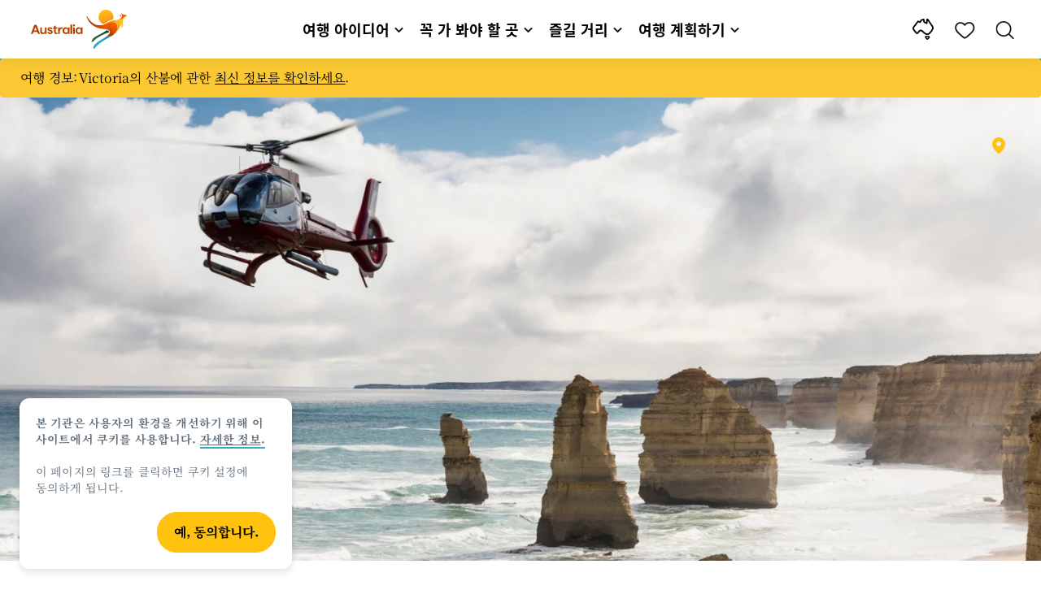

--- FILE ---
content_type: text/html;charset=utf-8
request_url: https://www.australia.com/ko-kr/things-to-do.html
body_size: 41761
content:

<!DOCTYPE HTML>
<html lang="ko-KR">
<head>

    <!-- Early CSP nonce bootstrap (Adobe Launch focused) -->
    
    
	<meta http-equiv="content-type" content="text/html; charset=UTF-8"/>
	<meta name="viewport" content="width=device-width, initial-scale=1.0, maximum-scale=2.0, user-scalable=yes"/>
	<meta name="apple-mobile-web-app-capable" content="yes"/>
	<meta http-equiv="X-UA-Compatible" content="IE=edge"/>
	<!-- Remove this meta tag or handle caching in server response -->
	
	
	<script>
// akam-sw.js install script version 1.3.6
"serviceWorker"in navigator&&"find"in[]&&function(){var e=new Promise(function(e){"complete"===document.readyState||!1?e():(window.addEventListener("load",function(){e()}),setTimeout(function(){"complete"!==document.readyState&&e()},1e4))}),n=window.akamServiceWorkerInvoked,r="1.3.6";if(n)aka3pmLog("akam-setup already invoked");else{window.akamServiceWorkerInvoked=!0,window.aka3pmLog=function(){window.akamServiceWorkerDebug&&console.log.apply(console,arguments)};function o(e){(window.BOOMR_mq=window.BOOMR_mq||[]).push(["addVar",{"sm.sw.s":e,"sm.sw.v":r}])}var i="/akam-sw.js",a=new Map;navigator.serviceWorker.addEventListener("message",function(e){var n,r,o=e.data;if(o.isAka3pm)if(o.command){var i=(n=o.command,(r=a.get(n))&&r.length>0?r.shift():null);i&&i(e.data.response)}else if(o.commandToClient)switch(o.commandToClient){case"enableDebug":window.akamServiceWorkerDebug||(window.akamServiceWorkerDebug=!0,aka3pmLog("Setup script debug enabled via service worker message"),v());break;case"boomerangMQ":o.payload&&(window.BOOMR_mq=window.BOOMR_mq||[]).push(o.payload)}aka3pmLog("akam-sw message: "+JSON.stringify(e.data))});var t=function(e){return new Promise(function(n){var r,o;r=e.command,o=n,a.has(r)||a.set(r,[]),a.get(r).push(o),navigator.serviceWorker.controller&&(e.isAka3pm=!0,navigator.serviceWorker.controller.postMessage(e))})},c=function(e){return t({command:"navTiming",navTiming:e})},s=null,m={},d=function(){var e=i;return s&&(e+="?othersw="+encodeURIComponent(s)),function(e,n){return new Promise(function(r,i){aka3pmLog("Registering service worker with URL: "+e),navigator.serviceWorker.register(e,n).then(function(e){aka3pmLog("ServiceWorker registration successful with scope: ",e.scope),r(e),o(1)}).catch(function(e){aka3pmLog("ServiceWorker registration failed: ",e),o(0),i(e)})})}(e,m)},g=navigator.serviceWorker.__proto__.register;if(navigator.serviceWorker.__proto__.register=function(n,r){return n.includes(i)?g.call(this,n,r):(aka3pmLog("Overriding registration of service worker for: "+n),s=new URL(n,window.location.href),m=r,navigator.serviceWorker.controller?new Promise(function(n,r){var o=navigator.serviceWorker.controller.scriptURL;if(o.includes(i)){var a=encodeURIComponent(s);o.includes(a)?(aka3pmLog("Cancelling registration as we already integrate other SW: "+s),navigator.serviceWorker.getRegistration().then(function(e){n(e)})):e.then(function(){aka3pmLog("Unregistering existing 3pm service worker"),navigator.serviceWorker.getRegistration().then(function(e){e.unregister().then(function(){return d()}).then(function(e){n(e)}).catch(function(e){r(e)})})})}else aka3pmLog("Cancelling registration as we already have akam-sw.js installed"),navigator.serviceWorker.getRegistration().then(function(e){n(e)})}):g.call(this,n,r))},navigator.serviceWorker.controller){var u=navigator.serviceWorker.controller.scriptURL;u.includes("/akam-sw.js")||u.includes("/akam-sw-preprod.js")||u.includes("/threepm-sw.js")||(aka3pmLog("Detected existing service worker. Removing and re-adding inside akam-sw.js"),s=new URL(u,window.location.href),e.then(function(){navigator.serviceWorker.getRegistration().then(function(e){m={scope:e.scope},e.unregister(),d()})}))}else e.then(function(){window.akamServiceWorkerPreprod&&(i="/akam-sw-preprod.js"),d()});if(window.performance){var w=window.performance.timing,l=w.responseEnd-w.responseStart;c(l)}e.then(function(){t({command:"pageLoad"})});var k=!1;function v(){window.akamServiceWorkerDebug&&!k&&(k=!0,aka3pmLog("Initializing debug functions at window scope"),window.aka3pmInjectSwPolicy=function(e){return t({command:"updatePolicy",policy:e})},window.aka3pmDisableInjectedPolicy=function(){return t({command:"disableInjectedPolicy"})},window.aka3pmDeleteInjectedPolicy=function(){return t({command:"deleteInjectedPolicy"})},window.aka3pmGetStateAsync=function(){return t({command:"getState"})},window.aka3pmDumpState=function(){aka3pmGetStateAsync().then(function(e){aka3pmLog(JSON.stringify(e,null,"\t"))})},window.aka3pmInjectTiming=function(e){return c(e)},window.aka3pmUpdatePolicyFromNetwork=function(){return t({command:"pullPolicyFromNetwork"})})}v()}}();</script>
<script defer="defer" type="text/javascript" src="https://rum.hlx.page/.rum/@adobe/helix-rum-js@%5E2/dist/micro.js" data-routing="env=prod,tier=publish,ams=Tourism Australia Global" integrity="" crossorigin="anonymous" data-enhancer-version="" data-enhancer-hash=""></script>
<link rel="icon" type="image/png" href="/etc.clientlibs/settings/wcm/designs/tourismaustralia/clientlibs/resources/images/icons/favicon-48.png"/>
	<link rel="shortcut icon" type="image/png" href="/etc.clientlibs/settings/wcm/designs/tourismaustralia/clientlibs/resources/images/icons/favicon-48.png"/>

	<!--icon for a single webpage -->
	<link rel="apple-touch-icon" type="image/png" href="/etc.clientlibs/settings/wcm/designs/common/clientlibs/resources/imgs/icons/apple-touch-icon-180x180.png"/>

	<!--multiple icons for different device resolutions -->
	<link rel="apple-touch-icon" type="image/png" href="/etc.clientlibs/settings/wcm/designs/common/clientlibs/resources/imgs/icons/apple-touch-icon-152x152.png" sizes="152x152"/>
	<link rel="apple-touch-icon" type="image/png" href="/etc.clientlibs/settings/wcm/designs/common/clientlibs/resources/imgs/icons/apple-touch-icon-167x167.png" sizes="167x167"/>
	<link rel="apple-touch-icon" type="image/png" href="/etc.clientlibs/settings/wcm/designs/common/clientlibs/resources/imgs/icons/apple-touch-icon-180x180.png" sizes="180x180"/>

	<meta name="msapplication-TileColor" content="#FFFFFF"/>
	<meta name="msapplication-TileImage" content="/etc.clientlibs/settings/wcm/designs/common/clientlibs/resources/imgs/icons/apple-touch-icon-152x152.png"/>


	
	<meta name="template" content="generic"/>
	<meta property="keywords" content=" || Tourism Australia"/>


	<meta name="description" content="자연의 신비로부터 미식의 축제에 이르기까지, 호주에서 선사할 끝도 없이 흥겨운 체험들을 탐색하세요."/>
	<meta property="og:description" content="자연의 신비로부터 미식의 축제에 이르기까지, 호주에서 선사할 끝도 없이 흥겨운 체험들을 탐색하세요."/>

	<meta property="contentType" content="Hub"/>
	<meta property="contentFormat" content="Content hub - Hub"/>
	<meta property="journeyStage" content="Consider"/>
	<meta property="demandDriver" content="World Class Coast and Beaches,Museums Arts Theatre,Vibrant City Lifestyle,Adventure and Immersive Journeys,Family Friendly Destination,World Class Beauty and Natural Environments,Native and Indigenous Experiences,Good Food and Wine Local Cuisine,Safe and Secure Destination,Diff and Interesting Local Wildlife"/>
	
	
	
	
	
	
	
	
	
	
	
	
	
	
	
	
	
	
	
	
	
	

	<meta property="og:title" content="즐길 거리 - 호주정부관광청"/>
	<title>즐길 거리 - 호주정부관광청</title>
<meta name="title" content="즐길 거리 - 호주정부관광청"/>


	<!-- Custom Meta Tags -->
	

	<meta property="og:type" content="website"/>
	<meta property="og:site_name" content="australia.com"/>
	<meta property="og:url" content="https://www.australia.com/ko-kr/things-to-do.html"/>

	<meta property="og:image" content="https://www.australia.com/content/dam/assets/photograph/digital/1/6/v/t/y/2000806.jpg"/>


	<meta name="DC.Creator" content="Tourism Australia"/>
	<meta name="DC.Title" content="즐길 거리 - 호주정부관광청"/>
	<meta name="DC.Description" content="자연의 신비로부터 미식의 축제에 이르기까지, 호주에서 선사할 끝도 없이 흥겨운 체험들을 탐색하세요."/>
	<meta name="DC.Date" content="2024-08-20"/>
	<meta name="DC.Type" content="text"/>
	<meta name="id" content="ko_kr_things-to-do"/>
	<meta name="category-id" content=" || Tourism Australia"/>
    
	
	<link rel="canonical" href="https://www.australia.com/ko-kr/things-to-do.html"/>
	

	
	<link rel="alternate" hreflang="en-AU" href="https://www.australia.com/en/things-to-do.html"/>
	<link rel="alternate" hreflang="x-default" href="https://www.australia.com/en/things-to-do.html"/>
	

	<link rel="alternate" hreflang="en-NZ" href="https://www.australia.com/en-nz/things-to-do.html"/>
	
	
	

	<link rel="alternate" hreflang="en-US" href="https://www.australia.com/en-us/things-to-do.html"/>
	
	
	

	<link rel="alternate" hreflang="en-CA" href="https://www.australia.com/en-ca/things-to-do.html"/>
	
	
	

	<link rel="alternate" hreflang="en-GB" href="https://www.australia.com/en-gb/things-to-do.html"/>
	
	
	

	<link rel="alternate" hreflang="en-IN" href="https://www.australia.com/en-in/things-to-do.html"/>
	
	
	

	<link rel="alternate" hreflang="en-MY" href="https://www.australia.com/en-my/things-to-do.html"/>
	
	
	

	<link rel="alternate" hreflang="en-SG" href="https://www.australia.com/en-sg/things-to-do.html"/>
	
	
	

	<link rel="alternate" hreflang="id-ID" href="https://www.australia.com/id-id/things-to-do.html"/>
	
	
	

	<link rel="alternate" hreflang="vi" href="https://www.australia.com/vi/things-to-do.html"/>
	
	
	

	<link rel="alternate" hreflang="vi-VN" href="https://www.australia.com/vi-vn/things-to-do.html"/>
	
	
	

	<link rel="alternate" hreflang="de-DE" href="https://www.australia.com/de-de/things-to-do.html"/>
	
	
	

	<link rel="alternate" hreflang="fr-FR" href="https://www.australia.com/fr-fr/things-to-do.html"/>
	
	
	

	<link rel="alternate" hreflang="it-IT" href="https://www.australia.com/it-it/things-to-do.html"/>
	
	
	

	<link rel="alternate" hreflang="ja-JP" href="https://www.australia.com/ja-jp/things-to-do.html"/>
	
	
	

	<link rel="alternate" hreflang="ko-KR" href="https://www.australia.com/ko-kr/things-to-do.html"/>
	
	
	

	<link rel="alternate" hreflang="zh-HK" href="https://www.australia.com/zh-hk/things-to-do.html"/>
	
	
	

	<link rel="alternate" hreflang="zh-TW" href="https://www.australia.com/zh-tw/things-to-do.html"/>
	
	
	

	
	
	
	<link rel="alternate" hreflang="zh-CN" href="https://www.australia.cn/zh-cn/things-to-do.html"/>


	

	

    <!-- Early CSP nonce bootstrap: only apply nonce to Adobe Launch inserted scripts -->
    
    
	
    
<link rel="stylesheet" href="/etc.clientlibs/common/clientlibs/core-clientlib-base.min.ACSHASH68afd0ae080acda4ba7d42f4050b6b0b.css" type="text/css">



	<!--Load CSS for editable & static template, Loading all React clientlibs if not authored -->
	
		
    
<link rel="stylesheet" href="/etc.clientlibs/tourismaustralia-react/clientlibs.min.ACSHASHb3eb0e50eac02f7f5b56d29d8449438d.css" type="text/css">



		
    
<link rel="stylesheet" href="/etc.clientlibs/tourismaustralia-react/clientlibs/vendor.min.ACSHASH45072754120a5f69226d024813f6be09.css" type="text/css">



	

	<!-- when option is selected but it's not no react -->
	
	
	
	
		
    
<link rel="stylesheet" href="/etc.clientlibs/commonv2/clientlibs/ko.min.ACSHASHdb19b1c75057d9cfb6c14b7097d2ed0d.css" type="text/css">



		
		
		
    
<link rel="stylesheet" href="/etc.clientlibs/tourismaustraliaV2/clientlibs/ko.min.ACSHASH2606bfa0d5e8acc56b1bf261ed7b7643.css" type="text/css">



	
	
	
	


<!-- CSP nonce bootstrap moved earlier -->




	


	







    
<!-- Below script tag defines the schema for structured data to improve SEO.  -->

	

	
	
		
	<script type="application/ld+json">
		{
"@context":"https://schema.org/",
"@type":"BreadcrumbList",
"itemListElement":[
{
"@type":"ListItem",
"position":"1",
"name":"홈",
"item":"https://www.australia.com/ko-kr.html"
},
{
"@type":"ListItem",
"position":"2",
"name":"즐길 거리",
"item":"https://www.australia.com/ko-kr/things-to-do.html"
}
]
}
	</script>

	


	
	
    
    <script src="https://assets.adobedtm.com/e9f334e5fe74/644fd9f5d4bc/launch-08439fa78d32.min.js"></script>

    
    
    
    

	<div id="secured-page"></div>
	

<script>(window.BOOMR_mq=window.BOOMR_mq||[]).push(["addVar",{"rua.upush":"false","rua.cpush":"true","rua.upre":"false","rua.cpre":"true","rua.uprl":"false","rua.cprl":"false","rua.cprf":"false","rua.trans":"SJ-da8e2623-9152-4d97-9a73-4d0fb7c93a52","rua.cook":"false","rua.ims":"false","rua.ufprl":"false","rua.cfprl":"true","rua.isuxp":"false","rua.texp":"norulematch","rua.ceh":"false","rua.ueh":"false","rua.ieh.st":"0"}]);</script>
                              <script>!function(a){var e="https://s.go-mpulse.net/boomerang/",t="addEventListener";if("False"=="True")a.BOOMR_config=a.BOOMR_config||{},a.BOOMR_config.PageParams=a.BOOMR_config.PageParams||{},a.BOOMR_config.PageParams.pci=!0,e="https://s2.go-mpulse.net/boomerang/";if(window.BOOMR_API_key="WJJLC-F9NBM-566W3-SR6P4-WV4G9",function(){function n(e){a.BOOMR_onload=e&&e.timeStamp||(new Date).getTime()}if(!a.BOOMR||!a.BOOMR.version&&!a.BOOMR.snippetExecuted){a.BOOMR=a.BOOMR||{},a.BOOMR.snippetExecuted=!0;var i,_,o,r=document.createElement("iframe");if(a[t])a[t]("load",n,!1);else if(a.attachEvent)a.attachEvent("onload",n);r.src="javascript:void(0)",r.title="",r.role="presentation",(r.frameElement||r).style.cssText="width:0;height:0;border:0;display:none;",o=document.getElementsByTagName("script")[0],o.parentNode.insertBefore(r,o);try{_=r.contentWindow.document}catch(O){i=document.domain,r.src="javascript:var d=document.open();d.domain='"+i+"';void(0);",_=r.contentWindow.document}_.open()._l=function(){var a=this.createElement("script");if(i)this.domain=i;a.id="boomr-if-as",a.src=e+"WJJLC-F9NBM-566W3-SR6P4-WV4G9",BOOMR_lstart=(new Date).getTime(),this.body.appendChild(a)},_.write("<bo"+'dy onload="document._l();">'),_.close()}}(),"".length>0)if(a&&"performance"in a&&a.performance&&"function"==typeof a.performance.setResourceTimingBufferSize)a.performance.setResourceTimingBufferSize();!function(){if(BOOMR=a.BOOMR||{},BOOMR.plugins=BOOMR.plugins||{},!BOOMR.plugins.AK){var e="true"=="true"?1:0,t="",n="gqhbh7qxblapk2lmk3fa-f-46917f2b7-clientnsv4-s.akamaihd.net",i="false"=="true"?2:1,_={"ak.v":"39","ak.cp":"662850","ak.ai":parseInt("215010",10),"ak.ol":"0","ak.cr":9,"ak.ipv":4,"ak.proto":"h2","ak.rid":"1887f311","ak.r":44093,"ak.a2":e,"ak.m":"dsca","ak.n":"essl","ak.bpcip":"52.14.19.0","ak.cport":50460,"ak.gh":"23.33.28.137","ak.quicv":"","ak.tlsv":"tls1.3","ak.0rtt":"","ak.0rtt.ed":"","ak.csrc":"-","ak.acc":"","ak.t":"1768707786","ak.ak":"hOBiQwZUYzCg5VSAfCLimQ==k5MuSHyXq6KdxNw3YJTGJTt5bjnEevelwGPsBb/kFp5S095vY40cUwB9gsKa5Bi1y6MIIHp4joZnGhglS6h4NfyhLLMJvByM53MKsNlrzKZb1n7TaTis/uaGlwENsNxyWGpZAd/THtr14B6nV8uojDs1BkMgenkVDkv0NfRiJVsMQrTfCnxMOzIB3pbhEodLFQr5ASAQ4o+Jt8TQ8N+grN8YYXN8nqNL8o6NI5xFno5pnyh1kqjQDBUj11QUDuy7x2yceLID/YQaYK5PB+6pXXDNnXsU4yvgoXRLTzOfLAp0u0LXm1gBt3NfYYoLmI1PRZ2PKJCUWBeH4G2glE6d4BBjIqdHmmcqo6AEspoO6l+4Q/s0D7KzAomidg6k7mu6fHUdiD689QW/grtu8iRytPaf3tMcyDIjVfkTTbFioBw=","ak.pv":"366","ak.dpoabenc":"","ak.tf":i};if(""!==t)_["ak.ruds"]=t;var o={i:!1,av:function(e){var t="http.initiator";if(e&&(!e[t]||"spa_hard"===e[t]))_["ak.feo"]=void 0!==a.aFeoApplied?1:0,BOOMR.addVar(_)},rv:function(){var a=["ak.bpcip","ak.cport","ak.cr","ak.csrc","ak.gh","ak.ipv","ak.m","ak.n","ak.ol","ak.proto","ak.quicv","ak.tlsv","ak.0rtt","ak.0rtt.ed","ak.r","ak.acc","ak.t","ak.tf"];BOOMR.removeVar(a)}};BOOMR.plugins.AK={akVars:_,akDNSPreFetchDomain:n,init:function(){if(!o.i){var a=BOOMR.subscribe;a("before_beacon",o.av,null,null),a("onbeacon",o.rv,null,null),o.i=!0}return this},is_complete:function(){return!0}}}}()}(window);</script></head>
<body class="site-australia generic global page basicpage" id="generic-ef90bc065b">




	




	



	<div class="site-wrapper l-overflow-x-hidden blue" data-ta-data-layer-init>
	





















<script>
    if (window.errorPage) document.querySelector('body').classList.add('error-404');
</script>

<header id="main-header">
    <div id="nav-main-header" class="header megamenu">

        
        <div class="accessibility-links">
            <a tabindex="1" class="sr-only vis-focusable" href="#main-content">콘텐트로 건너뛰기</a>
            <a tabindex="2" class="sr-only vis-focusable" href="#main-footer">꼬리말 내비게이션으로 건너뛰기</a>
        </div>
        

        
            
        

        
        <div class="noticeBar">
    

    <div style="background-color: #fbc834" id="main-notice-bar" data-component-version="common-v2" class="ta-main-notice-bar d-none  " data-ceddl-component-info='{&quot;componentId&quot;: &quot;noticeBar&quot;,&quot;componentName&quot;: &quot;Notice Bar&quot;}'>
        <div class="ta-inner-container">

            <div class="d-flex notice-bar-align">
                

                <p class="ta-main-notice-bar__text ta-main-notice-bar__text-title" style="color: ">
                    여행 경보:
                </p>
				<p class="ta-main-notice-bar__text">Victoria의 산불에 관한 <u><a data-ceddl-trigger="click" data-ceddl-event-info="{&quot;eventName&quot;:&quot;linkClick&quot;,&quot;pageTitle&quot;:&quot;\uC990\uAE38 \uAC70\uB9AC - \uD638\uC8FC\uC815\uBD80\uAD00\uAD11\uCCAD&quot;,&quot;name&quot;:&quot;&quot;,&quot;linkURL&quot;:&quot;https://www.emergency.vic.gov.au/respond/&quot;}" href="https://www.emergency.vic.gov.au/respond/" target="_blank">최신 정보를 확인하세요</a></u>.</p>
				
            </div>
        </div>
    </div>

</div>

        

        
        <div class="navigation">
		
		









<!-- START OF NEW TA NAVIGATION -->
<div id="_navigation" data-v2-enabled="enabled" class="navigation" data-ceddl-component-info='{ &quot;componentId&quot;: &quot;navigationV2&quot;, &quot;componentName&quot;: &quot;Navigation V2&quot; }'>
	<div id="dt-header">

		<!-- START OF FIXED SEARCH OVERLAY SCREEN -->
		<div id="dt-search">
			<a href="#" id="dt-search-close">
				<img alt="내비게이션 메뉴 닫기" src="/etc.clientlibs/tourismaustralia/clientlibs/resources/images/navigation/v3/dt-icon-close.svg"/>
			</a>
			<div id="dt-search-content">
				<form action="/ko-kr/search.html" data-search-action-url="/bin/australia/getSearchSuggestions" class="dt-search-form" autocomplete="off" data-search-results-page="/content/australia/ko_kr/search.html">
					<div class="dt-search-input">
						<div href="#" class="dt-search-icon">
							<img alt="검색하기" src="/etc.clientlibs/tourismaustralia/clientlibs/resources/images/navigation/v3/dt-icon-search.svg"/>
						</div>
						<input name="q" type="text" id="dt-search-input-field-desktop" placeholder="검색"/>
						<a href="#" id="dt-search-clear" data-ceddl-trigger="click" data-ceddl-event-info='{&quot;eventName&quot;: &quot;linkClickv2&quot; , &quot;linkText&quot; : &quot;Clear Search&quot; , &quot;section&quot; : &quot;Search&quot; , &quot;linkUrl&quot; : &quot;&quot; }'>
							<img alt="clear search" src="/etc.clientlibs/tourismaustralia/clientlibs/resources/images/navigation/v3/dt-icon-search-clear.svg"/>
						</a>
					</div>
				</form>
				<div class="dt-search-results-container d-none" data-popular-search-available="available-false">

						<p id="dt-search-results-title"></p>

						<ul id="dt-search-results">
							
						</ul>
				</div>
			</div>
			<div class="dt-mobile-footer-search _footer_text">

				

			</div>
		</div>
		<!-- END OF FIXED SEARCH OVERLAY SCREEN -->

		<!-- START OF DESKTOP MENU BAR -->
		<nav class="dt-navbar">
			<div class="dt-navbar-mobile-toggle-wrap">
				<a href="#" id="dt-navbar-mobile-toggle" type="button" class="_level1_0" data-nav-level="1" data-ceddl-trigger="click" data-ceddl-event-info='{&quot;eventName&quot;: &quot;linkClickv2&quot; , &quot;level1Txt&quot; : &quot;mobile menu&quot; , &quot;icon&quot; : &quot;mobile-icon&quot; , &quot;linkUrl&quot; : &quot;&quot; , &quot;level1LnkPos&quot; : &quot;1&quot; }'>
					<div class="dt-mobile-icon-menu">
						<div class="dt-mobile-icon">
							<img aria-label="search" src="/etc.clientlibs/tourismaustralia/clientlibs/resources/images/navigation/v3/dt-icon-search-menu.svg"/>
						</div>
					</div>
					<div class="dt-mobile-icon-back">
						<div class="dt-mobile-icon">
							<img src="/etc.clientlibs/tourismaustralia/clientlibs/resources/images/navigation/v3/dt-icon-chevron-left.svg" alt="메인 메뉴로 돌아가기"/>
						</div>
						<span class="dt-mobile-icon-label">Back</span>
					</div>
					<div class="dt-mobile-icon-close">
						<div class="dt-mobile-icon">
							<img src="/etc.clientlibs/tourismaustralia/clientlibs/resources/images/navigation/v3/dt-icon-close.svg" alt="내비게이션 메뉴 닫기"/>
						</div>
					</div>
				</a>
			</div>

			<a class="dt-navbar-brand _level1_0" href="/ko-kr" data-ceddl-trigger="click" data-nav-level="1" data-ceddl-event-info='{"eventName":"linkClickv2", "level1Txt":"Logo", "icon":"Logo", "level1Url": "/ko-kr" , "level1LnkPos" : "2" }'>
				<img src="/etc.clientlibs/tourismaustralia/clientlibs/resources/images/header/v3/aus-logo-menu.svg" alt="Australia" title="Australia" class="dt-navbar-brand-icon" width="95" height="48"/>


			</a>

			<div id="dt-navbar-menu-desktop">
				<ul class="dt-navbar-nav">
					
						
							
	<li class="dt-nav-item">
		<a class="dt-nav-link _level1_1" href="#" role="button" data-dt-dropdown="여행-아이디어" data-ceddl-trigger="click" data-nav-level="1" data-ceddl-event-info='{"eventName" : "linkClickv2" , "level1Txt" : "여행 아이디어", "level1Url": ""  }'>
			여행 아이디어
			<img src="/etc.clientlibs/tourismaustralia/clientlibs/resources/images/navigation/v3/dt-icon-chevron-down.svg" class="dt-icon-chevron-down" alt="메뉴 보기"/>
		</a>
	</li>

						
						
					
						
							
	<li class="dt-nav-item">
		<a class="dt-nav-link _level1_1" href="#" role="button" data-dt-dropdown="꼭-가-봐야-할-곳" data-ceddl-trigger="click" data-nav-level="1" data-ceddl-event-info='{"eventName" : "linkClickv2" , "level1Txt" : "꼭 가 봐야 할 곳", "level1Url": ""  }'>
			꼭 가 봐야 할 곳
			<img src="/etc.clientlibs/tourismaustralia/clientlibs/resources/images/navigation/v3/dt-icon-chevron-down.svg" class="dt-icon-chevron-down" alt="메뉴 보기"/>
		</a>
	</li>

						
						
					
						
							
	<li class="dt-nav-item">
		<a class="dt-nav-link _level1_1" href="#" role="button" data-dt-dropdown="즐길-거리" data-ceddl-trigger="click" data-nav-level="1" data-ceddl-event-info='{"eventName" : "linkClickv2" , "level1Txt" : "즐길 거리", "level1Url": ""  }'>
			즐길 거리
			<img src="/etc.clientlibs/tourismaustralia/clientlibs/resources/images/navigation/v3/dt-icon-chevron-down.svg" class="dt-icon-chevron-down" alt="메뉴 보기"/>
		</a>
	</li>

						
						
					
						
							
	<li class="dt-nav-item">
		<a class="dt-nav-link _level1_1" href="#" role="button" data-dt-dropdown="여행-계획하기" data-ceddl-trigger="click" data-nav-level="1" data-ceddl-event-info='{"eventName" : "linkClickv2" , "level1Txt" : "여행 계획하기", "level1Url": ""  }'>
			여행 계획하기
			<img src="/etc.clientlibs/tourismaustralia/clientlibs/resources/images/navigation/v3/dt-icon-chevron-down.svg" class="dt-icon-chevron-down" alt="메뉴 보기"/>
		</a>
	</li>

						
						
					

				</ul>
			</div>

			<div class="dt-navbar-icons _profile-available-true">
				

	<a href="/ko-kr/explore.html" class="dt-icon dt-icon-map _level1_2" data-nav-level="1" data-ceddl-trigger="click" data-ceddl-event-info='{"eventName": "linkClickv2" , "icon" : "map" , "level1Url" : "/content/australia/ko_kr/explore.html", "level1Text" : "둘러보기" }'>
		<img aria-label="explore map" src="/etc.clientlibs/tourismaustralia/clientlibs/resources/images/navigation/v3/dt-icon-map.svg"/>
	</a>

	

	<span id="ta-common-favourites-header">
		<a href="/ko-kr/wishlist.html" data-nav-level="1" class="dt-icon dt-icon-heart ta-header-icons _level1_2" data-ceddl-trigger="click" data-ceddl-event-info='{"eventName": "linkClickv2" , "icon" : "wishlist" , "level1Url" : "/content/australia/ko_kr/wishlist.html" , "level1Text" : "wishlist"}'>
			<img src="/etc.clientlibs/tourismaustralia/clientlibs/resources/images/navigation/v3/dt-icon-heart.svg" alt="favourite-icon"/>
			<span class="dt-icon-count my-trip-count" style="display:none"></span>
		</a>
	</span>
	<a href="#" id="dt-icon-search-open" class="dt-icon _level1_2" data-nav-level="1" data-ceddl-trigger="click" data-ceddl-event-info='{&quot;eventName&quot;: &quot;linkClickv2&quot; ,&quot;icon&quot; : &quot;search&quot; , &quot;level1Url&quot; : &quot;&quot; , &quot;level1Text&quot; : &quot;search&quot; }'>
		<img aria-label="search" src="/etc.clientlibs/tourismaustralia/clientlibs/resources/images/navigation/v3/dt-icon-search.svg"/>
	</a>




			</div>
		</nav>
		<!-- END OF DESKTOP MENU BAR -->

		<!-- START OF MOBILE MENU -->
		<nav id="dt-navbar-menu-mobile">
			<div id="dt-search-form-mobile">
				<div class="dt-search-input">
					<div class="dt-search-icon">
						<img src="/etc.clientlibs/tourismaustralia/clientlibs/resources/images/navigation/v3/dt-icon-search.svg" alt="검색하기"/>
					</div>
					<input type="text" id="dt-search-input-field-mobile" placeholder="검색"/>
				</div>
			</div>

			<ul class="dt-navbar-nav">
				<!-- top level nav items -->
				
					
						
	<li class="dt-nav-item">
		<a class="dt-nav-link 0" href="#" role="button" data-dt-dropdown="여행-아이디어" data-nav-level="1" data-ceddl-trigger="click" data-ceddl-event-info='{"eventName" : "linkClickv2" ,  "level1Txt" : "여행 아이디어", "level1Url": ""  }'>
			<span>여행 아이디어</span>
			<img src="/etc.clientlibs/tourismaustralia/clientlibs/resources/images/navigation/v3/dt-icon-chevron-right.svg" class="dt-mobile-icon-chevron-right" alt="메뉴 보기"/>
		</a>
	</li>

					
					
				
					
						
	<li class="dt-nav-item">
		<a class="dt-nav-link 0" href="#" role="button" data-dt-dropdown="꼭-가-봐야-할-곳" data-nav-level="1" data-ceddl-trigger="click" data-ceddl-event-info='{"eventName" : "linkClickv2" ,  "level1Txt" : "꼭 가 봐야 할 곳", "level1Url": ""  }'>
			<span>꼭 가 봐야 할 곳</span>
			<img src="/etc.clientlibs/tourismaustralia/clientlibs/resources/images/navigation/v3/dt-icon-chevron-right.svg" class="dt-mobile-icon-chevron-right" alt="메뉴 보기"/>
		</a>
	</li>

					
					
				
					
						
	<li class="dt-nav-item">
		<a class="dt-nav-link 0" href="#" role="button" data-dt-dropdown="즐길-거리" data-nav-level="1" data-ceddl-trigger="click" data-ceddl-event-info='{"eventName" : "linkClickv2" ,  "level1Txt" : "즐길 거리", "level1Url": ""  }'>
			<span>즐길 거리</span>
			<img src="/etc.clientlibs/tourismaustralia/clientlibs/resources/images/navigation/v3/dt-icon-chevron-right.svg" class="dt-mobile-icon-chevron-right" alt="메뉴 보기"/>
		</a>
	</li>

					
					
				
					
						
	<li class="dt-nav-item">
		<a class="dt-nav-link 0" href="#" role="button" data-dt-dropdown="여행-계획하기" data-nav-level="1" data-ceddl-trigger="click" data-ceddl-event-info='{"eventName" : "linkClickv2" ,  "level1Txt" : "여행 계획하기", "level1Url": ""  }'>
			<span>여행 계획하기</span>
			<img src="/etc.clientlibs/tourismaustralia/clientlibs/resources/images/navigation/v3/dt-icon-chevron-right.svg" class="dt-mobile-icon-chevron-right" alt="메뉴 보기"/>
		</a>
	</li>

					
					
				

				<li class="dt-nav-item _profile-available-true">
					<a class="dt-nav-link" href="/ko-kr/explore.html" role="button" data-nav-level="1" data-ceddl-trigger="click" data-ceddl-event-info='{&quot;eventName&quot;:&quot;linkClickv2&quot;, &quot;linkText&quot;:&quot;Favourites Page&quot;, &quot;linkUrl&quot;: &quot;&quot;}'>
						둘러보기
					</a>
				</li>
				

			</ul>
			<div class="dt-mobile-footer-copy _footer_text">

				

			</div>

		</nav>
		<!-- END OF MOBILE MENU -->

		<div id="dt-dropdown-menu-wrapper">

			
				

					<div class="dt-dropdown-menu" data-dt-active-submenu="여행-아이디어-0" data-dt-dropdown="여행-아이디어">
						<div class="dt-dropdown-bg"></div>

						<div class="dt-submenu-buttons-wrapper">
							<div class="dt-submenu-buttons-overflow">
								<button type="button" class="dt-overflow-scroll-btn dt-overflow-scroll-left">
								  <span>
									<img src="/etc.clientlibs/tourismaustralia/clientlibs/resources/images/navigation/v3/dt-icon-chevron-right.svg" alt="메뉴 보기"/>
								  </span>
								</button>
								<button type="button" class="dt-overflow-scroll-btn dt-overflow-scroll-right">
								  <span>
									<img src="/etc.clientlibs/tourismaustralia/clientlibs/resources/images/navigation/v3/dt-icon-chevron-right.svg" alt="메뉴 보기"/>
								  </span>
								</button>
									<!-- categories -->
									
							</div>
						</div>

						<!-- top level nav items -->
						
								<div class="dt-submenu-content" data-dt-submenu="여행-아이디어-0" data-level-index="0">
									

										
										
											<a href="/ko-kr/travel-inspiration/australia-travel-stories.html" class="mega-menu-tile" data-nav-level="2" data-ceddl-trigger="click" data-ceddl-event-info='{"eventName":"linkClickv2",
											   "level1LnkPos" : "" ,
											   "level2LnkPos" : "" ,
											   "imgAltText" : "진짜 호주를 만날 시간, G&#39;day | 아치형 다리를 향해 도시의 항구를 가로지르는 요트, 시드니, 뉴사우스웨일스 © 호주정부관광청" ,
											   "imgUrl" : "/content/australia/ko_kr/travel-inspiration/australia-travel-stories/jcr:content/image.adapt.800.HIGH.jpg",
											   "level1Txt" : "여행 아이디어" ,
											   "level1Url" : "" ,
											   "level2Txt" : "진짜 호주를 만날 시간, G&#39;day",
											   "level2Url": "/content/australia/ko_kr/travel-inspiration/australia-travel-stories.html"}'>
										
											<picture>
												<img class="blur-up lazyload" data-src="/content/australia/ko_kr/travel-inspiration/australia-travel-stories/jcr:content/image.adapt.800.HIGH.jpg" src="/content/australia/ko_kr/travel-inspiration/australia-travel-stories/_jcr_content/image.adapt.10.HIGH.jpg" alt="진짜 호주를 만날 시간, G&#39;day | 아치형 다리를 향해 도시의 항구를 가로지르는 요트, 시드니, 뉴사우스웨일스 © 호주정부관광청" title="진짜 호주를 만날 시간, G&#39;day | 아치형 다리를 향해 도시의 항구를 가로지르는 요트, 시드니, 뉴사우스웨일스 © 호주정부관광청"/>
											</picture>
										<div class="mega-menu-tile-title">
											<p>진짜 호주를 만날 시간, G&#39;day</p>
										</div>
									</a>
									

										
										
											<a href="/ko-kr/travel-inspiration.html" class="mega-menu-tile" data-nav-level="2" data-ceddl-trigger="click" data-ceddl-event-info='{"eventName":"linkClickv2",
											   "level1LnkPos" : "" ,
											   "level2LnkPos" : "" ,
											   "imgAltText" : "드림타임 다이빙 앤 스노클링, 케언즈, 퀸즐랜드 © 호주정부관광청" ,
											   "imgUrl" : "/content/australia/ko_kr/travel-inspiration/jcr:content/image.adapt.800.HIGH.jpg",
											   "level1Txt" : "여행 아이디어" ,
											   "level1Url" : "" ,
											   "level2Txt" : "호주 여행 아이디어",
											   "level2Url": "/content/australia/ko_kr/travel-inspiration.html"}'>
										
											<picture>
												<img class="blur-up lazyload" data-src="/content/australia/ko_kr/travel-inspiration/jcr:content/image.adapt.800.HIGH.jpg" src="/content/australia/ko_kr/travel-inspiration/_jcr_content/image.adapt.10.HIGH.jpg" alt="드림타임 다이빙 앤 스노클링, 케언즈, 퀸즐랜드 © 호주정부관광청" title="드림타임 다이빙 앤 스노클링, 케언즈, 퀸즐랜드 © 호주정부관광청"/>
											</picture>
										<div class="mega-menu-tile-title">
											<p>호주 여행 아이디어</p>
										</div>
									</a>
									

										
										
											<a href="/ko-kr/discover-your-australia.html#/start" class="mega-menu-tile" data-nav-level="2" data-ceddl-trigger="click" data-ceddl-event-info='{"eventName":"linkClickv2",
											   "level1LnkPos" : "" ,
											   "level2LnkPos" : "" ,
											   "imgAltText" : "Twelve Apostles, Great Ocean Road, Victoria © Tourism Australia" ,
											   "imgUrl" : "/content/australia/ko_kr/discover-your-australia/jcr:content/image.adapt.800.HIGH.jpg",
											   "level1Txt" : "여행 아이디어" ,
											   "level1Url" : "" ,
											   "level2Txt" : "나만의 호주 발견하기",
											   "level2Url": "/content/australia/ko_kr/discover-your-australia.html#/start"}'>
										
											<picture>
												<img class="blur-up lazyload" data-src="/content/australia/ko_kr/discover-your-australia/jcr:content/image.adapt.800.HIGH.jpg" src="/content/australia/ko_kr/discover-your-australia/_jcr_content/image.adapt.10.HIGH.jpg" alt="Twelve Apostles, Great Ocean Road, Victoria © Tourism Australia" title="Twelve Apostles, Great Ocean Road, Victoria © Tourism Australia"/>
											</picture>
										<div class="mega-menu-tile-title">
											<p>나만의 호주 발견하기</p>
										</div>
									</a>
									

										
										
											<a href="/ko-kr/deals-and-travel-packages.html" class="mega-menu-tile" data-nav-level="2" data-ceddl-trigger="click" data-ceddl-event-info='{"eventName":"linkClickv2",
											   "level1LnkPos" : "" ,
											   "level2LnkPos" : "" ,
											   "imgAltText" : "Elysian Retreat, Whitsundays, QLD © Tourism Australia" ,
											   "imgUrl" : "/content/australia/ko_kr/deals-and-travel-packages/jcr:content/image.adapt.800.HIGH.jpg",
											   "level1Txt" : "여행 아이디어" ,
											   "level1Url" : "" ,
											   "level2Txt" : "프로모션 및 여행 패키지",
											   "level2Url": "/content/australia/ko_kr/deals-and-travel-packages.html"}'>
										
											<picture>
												<img class="blur-up lazyload" data-src="/content/australia/ko_kr/deals-and-travel-packages/jcr:content/image.adapt.800.HIGH.jpg" src="/content/australia/ko_kr/deals-and-travel-packages/_jcr_content/image.adapt.10.HIGH.jpg" alt="Elysian Retreat, Whitsundays, QLD © Tourism Australia" title="Elysian Retreat, Whitsundays, QLD © Tourism Australia"/>
											</picture>
										<div class="mega-menu-tile-title">
											<p>프로모션 및 여행 패키지</p>
										</div>
									</a>
									



										


								</div>
						
					</div>
				
			
				

					<div class="dt-dropdown-menu" data-dt-active-submenu="꼭-가-봐야-할-곳-0" data-dt-dropdown="꼭-가-봐야-할-곳">
						<div class="dt-dropdown-bg"></div>

						<div class="dt-submenu-buttons-wrapper">
							<div class="dt-submenu-buttons-overflow">
								<button type="button" class="dt-overflow-scroll-btn dt-overflow-scroll-left">
								  <span>
									<img src="/etc.clientlibs/tourismaustralia/clientlibs/resources/images/navigation/v3/dt-icon-chevron-right.svg" alt="메뉴 보기"/>
								  </span>
								</button>
								<button type="button" class="dt-overflow-scroll-btn dt-overflow-scroll-right">
								  <span>
									<img src="/etc.clientlibs/tourismaustralia/clientlibs/resources/images/navigation/v3/dt-icon-chevron-right.svg" alt="메뉴 보기"/>
								  </span>
								</button>
									<!-- categories -->
									<div class="dt-submenu-buttons">
										
											<a href="#" class="dt-submenu-button" data-dt-submenu="꼭-가-봐야-할-곳-0" data-dt-index="0" data-ceddl-trigger="click" data-nav-level="2" data-ceddl-event-info='{"eventName":"linkClickv2", "level2LnkPos" : "0" , "level1Txt" : "꼭 가 봐야 할 곳" , "level1Url" : "" , "level2Txt" : "도시", "level2Url": ""}'>
												도시
											</a>
										
											<a href="#" class="dt-submenu-button" data-dt-submenu="꼭-가-봐야-할-곳-1" data-dt-index="1" data-ceddl-trigger="click" data-nav-level="2" data-ceddl-event-info='{"eventName":"linkClickv2", "level2LnkPos" : "1" , "level1Txt" : "꼭 가 봐야 할 곳" , "level1Url" : "" , "level2Txt" : "주", "level2Url": ""}'>
												주
											</a>
										
											<a href="#" class="dt-submenu-button" data-dt-submenu="꼭-가-봐야-할-곳-2" data-dt-index="2" data-ceddl-trigger="click" data-nav-level="2" data-ceddl-event-info='{"eventName":"linkClickv2", "level2LnkPos" : "2" , "level1Txt" : "꼭 가 봐야 할 곳" , "level1Url" : "" , "level2Txt" : "해변", "level2Url": ""}'>
												해변
											</a>
										
											<a href="#" class="dt-submenu-button" data-dt-submenu="꼭-가-봐야-할-곳-3" data-dt-index="3" data-ceddl-trigger="click" data-nav-level="2" data-ceddl-event-info='{"eventName":"linkClickv2", "level2LnkPos" : "3" , "level1Txt" : "꼭 가 봐야 할 곳" , "level1Url" : "" , "level2Txt" : "섬", "level2Url": ""}'>
												섬
											</a>
										
											<a href="#" class="dt-submenu-button" data-dt-submenu="꼭-가-봐야-할-곳-4" data-dt-index="4" data-ceddl-trigger="click" data-nav-level="2" data-ceddl-event-info='{"eventName":"linkClickv2", "level2LnkPos" : "4" , "level1Txt" : "꼭 가 봐야 할 곳" , "level1Url" : "" , "level2Txt" : "컨트리", "level2Url": ""}'>
												컨트리
											</a>
										
											<a href="#" class="dt-submenu-button" data-dt-submenu="꼭-가-봐야-할-곳-5" data-dt-index="5" data-ceddl-trigger="click" data-nav-level="2" data-ceddl-event-info='{"eventName":"linkClickv2", "level2LnkPos" : "5" , "level1Txt" : "꼭 가 봐야 할 곳" , "level1Url" : "" , "level2Txt" : "아웃백", "level2Url": ""}'>
												아웃백
											</a>
										
											<a href="#" class="dt-submenu-button" data-dt-submenu="꼭-가-봐야-할-곳-6" data-dt-index="6" data-ceddl-trigger="click" data-nav-level="2" data-ceddl-event-info='{"eventName":"linkClickv2", "level2LnkPos" : "6" , "level1Txt" : "꼭 가 봐야 할 곳" , "level1Url" : "" , "level2Txt" : "자연", "level2Url": ""}'>
												자연
											</a>
										
									</div>
							</div>
						</div>

						<!-- top level nav items -->
						
								<div class="dt-submenu-content" data-dt-submenu="꼭-가-봐야-할-곳-0" data-level-index="0">
									

										
											<a href="/ko-kr/places/sydney-and-surrounds/guide-to-sydney.html" class="mega-menu-tile" data-ceddl-trigger="click" data-nav-level="3" data-ceddl-event-info='{"eventName":"linkClickv2",
											   "level3LnkPos" : "",
											   "imgAltText" : "해질녘의 자카란다와 시드니 하버, 시드니, 뉴 사우스 웨일즈 © 뉴 사우스 웨일즈주 관광청" ,
											   "imgUrl" : "/content/australia/ko_kr/places/sydney-and-surrounds/guide-to-sydney/jcr:content/image.adapt.800.HIGH.jpg",
											   "level1Txt" : "꼭 가 봐야 할 곳" ,
											   "level1Url" : "" ,
											   "level2Txt" : "도시",
											   "level2Url": "" ,
											   "level3Txt" : "시드니",
											   "level3Url": "/content/australia/ko_kr/places/sydney-and-surrounds/guide-to-sydney.html"}'>
										
										
											<picture>
												<img class="blur-up lazyload" data-src="/content/australia/ko_kr/places/sydney-and-surrounds/guide-to-sydney/jcr:content/image.adapt.800.HIGH.jpg" src="/content/australia/ko_kr/places/sydney-and-surrounds/guide-to-sydney/_jcr_content/image.adapt.10.HIGH.jpg" alt="해질녘의 자카란다와 시드니 하버, 시드니, 뉴 사우스 웨일즈 © 뉴 사우스 웨일즈주 관광청" title="해질녘의 자카란다와 시드니 하버, 시드니, 뉴 사우스 웨일즈 © 뉴 사우스 웨일즈주 관광청"/>
											</picture>
										<div class="mega-menu-tile-title">
											<p>시드니</p>
										</div>
									</a>
									

										
											<a href="/ko-kr/places/melbourne-and-surrounds/guide-to-melbourne.html" class="mega-menu-tile" data-ceddl-trigger="click" data-nav-level="3" data-ceddl-event-info='{"eventName":"linkClickv2",
											   "level3LnkPos" : "",
											   "imgAltText" : "멜번, 빅토리아 © 레이 캡처스(Ray Captures)" ,
											   "imgUrl" : "/content/australia/ko_kr/places/melbourne-and-surrounds/guide-to-melbourne/jcr:content/image.adapt.800.HIGH.jpg",
											   "level1Txt" : "꼭 가 봐야 할 곳" ,
											   "level1Url" : "" ,
											   "level2Txt" : "도시",
											   "level2Url": "" ,
											   "level3Txt" : "멜번",
											   "level3Url": "/content/australia/ko_kr/places/melbourne-and-surrounds/guide-to-melbourne.html"}'>
										
										
											<picture>
												<img class="blur-up lazyload" data-src="/content/australia/ko_kr/places/melbourne-and-surrounds/guide-to-melbourne/jcr:content/image.adapt.800.HIGH.jpg" src="/content/australia/ko_kr/places/melbourne-and-surrounds/guide-to-melbourne/_jcr_content/image.adapt.10.HIGH.jpg" alt="멜번, 빅토리아 © 레이 캡처스(Ray Captures)" title="멜번, 빅토리아 © 레이 캡처스(Ray Captures)"/>
											</picture>
										<div class="mega-menu-tile-title">
											<p>멜번</p>
										</div>
									</a>
									

										
											<a href="/ko-kr/places/brisbane-and-surrounds/guide-to-brisbane.html" class="mega-menu-tile" data-ceddl-trigger="click" data-nav-level="3" data-ceddl-event-info='{"eventName":"linkClickv2",
											   "level3LnkPos" : "",
											   "imgAltText" : "캥거루 포인트 피크닉(Kangaroo Point picnic), 브리즈번, 퀸즈랜드 © 브리즈번 마케팅(Brisbane Marketing)" ,
											   "imgUrl" : "/content/australia/ko_kr/places/brisbane-and-surrounds/guide-to-brisbane/jcr:content/image.adapt.800.HIGH.jpg",
											   "level1Txt" : "꼭 가 봐야 할 곳" ,
											   "level1Url" : "" ,
											   "level2Txt" : "도시",
											   "level2Url": "" ,
											   "level3Txt" : "브리즈번",
											   "level3Url": "/content/australia/ko_kr/places/brisbane-and-surrounds/guide-to-brisbane.html"}'>
										
										
											<picture>
												<img class="blur-up lazyload" data-src="/content/australia/ko_kr/places/brisbane-and-surrounds/guide-to-brisbane/jcr:content/image.adapt.800.HIGH.jpg" src="/content/australia/ko_kr/places/brisbane-and-surrounds/guide-to-brisbane/_jcr_content/image.adapt.10.HIGH.jpg" alt="캥거루 포인트 피크닉(Kangaroo Point picnic), 브리즈번, 퀸즈랜드 © 브리즈번 마케팅(Brisbane Marketing)" title="캥거루 포인트 피크닉(Kangaroo Point picnic), 브리즈번, 퀸즈랜드 © 브리즈번 마케팅(Brisbane Marketing)"/>
											</picture>
										<div class="mega-menu-tile-title">
											<p>브리즈번</p>
										</div>
									</a>
									

										
											<a href="/ko-kr/places/perth-and-surrounds/guide-to-perth.html" class="mega-menu-tile" data-ceddl-trigger="click" data-nav-level="3" data-ceddl-event-info='{"eventName":"linkClickv2",
											   "level3LnkPos" : "",
											   "imgAltText" : "엘리자베스 키, 퍼스, 서호주 © 호주정부관광청" ,
											   "imgUrl" : "/content/australia/ko_kr/places/perth-and-surrounds/guide-to-perth/jcr:content/image.adapt.800.HIGH.jpg",
											   "level1Txt" : "꼭 가 봐야 할 곳" ,
											   "level1Url" : "" ,
											   "level2Txt" : "도시",
											   "level2Url": "" ,
											   "level3Txt" : "퍼스",
											   "level3Url": "/content/australia/ko_kr/places/perth-and-surrounds/guide-to-perth.html"}'>
										
										
											<picture>
												<img class="blur-up lazyload" data-src="/content/australia/ko_kr/places/perth-and-surrounds/guide-to-perth/jcr:content/image.adapt.800.HIGH.jpg" src="/content/australia/ko_kr/places/perth-and-surrounds/guide-to-perth/_jcr_content/image.adapt.10.HIGH.jpg" alt="엘리자베스 키, 퍼스, 서호주 © 호주정부관광청" title="엘리자베스 키, 퍼스, 서호주 © 호주정부관광청"/>
											</picture>
										<div class="mega-menu-tile-title">
											<p>퍼스</p>
										</div>
									</a>
									

										
											<a href="/ko-kr/places/gold-coast-and-surrounds/guide-to-the-gold-coast.html" class="mega-menu-tile" data-ceddl-trigger="click" data-nav-level="3" data-ceddl-event-info='{"eventName":"linkClickv2",
											   "level3LnkPos" : "",
											   "imgAltText" : "골드 코스트, 퀸즈랜드 © 호주정부관광청" ,
											   "imgUrl" : "/content/australia/ko_kr/places/gold-coast-and-surrounds/guide-to-the-gold-coast/jcr:content/image.adapt.800.HIGH.jpg",
											   "level1Txt" : "꼭 가 봐야 할 곳" ,
											   "level1Url" : "" ,
											   "level2Txt" : "도시",
											   "level2Url": "" ,
											   "level3Txt" : "골드 코스트",
											   "level3Url": "/content/australia/ko_kr/places/gold-coast-and-surrounds/guide-to-the-gold-coast.html"}'>
										
										
											<picture>
												<img class="blur-up lazyload" data-src="/content/australia/ko_kr/places/gold-coast-and-surrounds/guide-to-the-gold-coast/jcr:content/image.adapt.800.HIGH.jpg" src="/content/australia/ko_kr/places/gold-coast-and-surrounds/guide-to-the-gold-coast/_jcr_content/image.adapt.10.HIGH.jpg" alt="골드 코스트, 퀸즈랜드 © 호주정부관광청" title="골드 코스트, 퀸즈랜드 © 호주정부관광청"/>
											</picture>
										<div class="mega-menu-tile-title">
											<p>골드 코스트</p>
										</div>
									</a>
									

										
											<a href="/ko-kr/places/adelaide-and-surrounds/guide-to-adelaide.html" class="mega-menu-tile" data-ceddl-trigger="click" data-nav-level="3" data-ceddl-event-info='{"eventName":"linkClickv2",
											   "level3LnkPos" : "",
											   "imgAltText" : "미아 마르가리타, 애들레이드, 남호주 © 남호주 관광청" ,
											   "imgUrl" : "/content/australia/ko_kr/places/adelaide-and-surrounds/guide-to-adelaide/jcr:content/image.adapt.800.HIGH.jpg",
											   "level1Txt" : "꼭 가 봐야 할 곳" ,
											   "level1Url" : "" ,
											   "level2Txt" : "도시",
											   "level2Url": "" ,
											   "level3Txt" : "애들레이드",
											   "level3Url": "/content/australia/ko_kr/places/adelaide-and-surrounds/guide-to-adelaide.html"}'>
										
										
											<picture>
												<img class="blur-up lazyload" data-src="/content/australia/ko_kr/places/adelaide-and-surrounds/guide-to-adelaide/jcr:content/image.adapt.800.HIGH.jpg" src="/content/australia/ko_kr/places/adelaide-and-surrounds/guide-to-adelaide/_jcr_content/image.adapt.10.HIGH.jpg" alt="미아 마르가리타, 애들레이드, 남호주 © 남호주 관광청" title="미아 마르가리타, 애들레이드, 남호주 © 남호주 관광청"/>
											</picture>
										<div class="mega-menu-tile-title">
											<p>애들레이드</p>
										</div>
									</a>
									

										
											<a href="/ko-kr/places/cairns-and-surrounds/guide-to-cairns.html" class="mega-menu-tile" data-ceddl-trigger="click" data-nav-level="3" data-ceddl-event-info='{"eventName":"linkClickv2",
											   "level3LnkPos" : "",
											   "imgAltText" : "케언즈 시티의 라일리 리조트, 퀸즈랜드 © 호주정부관광청" ,
											   "imgUrl" : "/content/australia/ko_kr/places/cairns-and-surrounds/guide-to-cairns/jcr:content/image.adapt.800.HIGH.jpg",
											   "level1Txt" : "꼭 가 봐야 할 곳" ,
											   "level1Url" : "" ,
											   "level2Txt" : "도시",
											   "level2Url": "" ,
											   "level3Txt" : "케언즈",
											   "level3Url": "/content/australia/ko_kr/places/cairns-and-surrounds/guide-to-cairns.html"}'>
										
										
											<picture>
												<img class="blur-up lazyload" data-src="/content/australia/ko_kr/places/cairns-and-surrounds/guide-to-cairns/jcr:content/image.adapt.800.HIGH.jpg" src="/content/australia/ko_kr/places/cairns-and-surrounds/guide-to-cairns/_jcr_content/image.adapt.10.HIGH.jpg" alt="케언즈 시티의 라일리 리조트, 퀸즈랜드 © 호주정부관광청" title="케언즈 시티의 라일리 리조트, 퀸즈랜드 © 호주정부관광청"/>
											</picture>
										<div class="mega-menu-tile-title">
											<p>케언즈</p>
										</div>
									</a>
									

										
											<a href="/ko-kr/places/darwin-and-surrounds/guide-to-darwin.html" class="mega-menu-tile" data-ceddl-trigger="click" data-nav-level="3" data-ceddl-event-info='{"eventName":"linkClickv2",
											   "level3LnkPos" : "",
											   "imgAltText" : "다윈, 노던테리토리 © 호주정부관광청" ,
											   "imgUrl" : "/content/australia/ko_kr/places/darwin-and-surrounds/guide-to-darwin/jcr:content/image.adapt.800.HIGH.jpg",
											   "level1Txt" : "꼭 가 봐야 할 곳" ,
											   "level1Url" : "" ,
											   "level2Txt" : "도시",
											   "level2Url": "" ,
											   "level3Txt" : "다윈",
											   "level3Url": "/content/australia/ko_kr/places/darwin-and-surrounds/guide-to-darwin.html"}'>
										
										
											<picture>
												<img class="blur-up lazyload" data-src="/content/australia/ko_kr/places/darwin-and-surrounds/guide-to-darwin/jcr:content/image.adapt.800.HIGH.jpg" src="/content/australia/ko_kr/places/darwin-and-surrounds/guide-to-darwin/_jcr_content/image.adapt.10.HIGH.jpg" alt="다윈, 노던테리토리 © 호주정부관광청" title="다윈, 노던테리토리 © 호주정부관광청"/>
											</picture>
										<div class="mega-menu-tile-title">
											<p>다윈</p>
										</div>
									</a>
									

										
											<a href="/ko-kr/places/hobart-and-surrounds/guide-to-hobart.html" class="mega-menu-tile" data-ceddl-trigger="click" data-nav-level="3" data-ceddl-event-info='{"eventName":"linkClickv2",
											   "level3LnkPos" : "",
											   "imgAltText" : "호바트 하버의 잔잔한 물 위에 파란색 배들이 떠 있는 모습, 호바트, 태즈메이니아 © 애덤 깁슨(Adam Gibson)" ,
											   "imgUrl" : "/content/australia/ko_kr/places/hobart-and-surrounds/guide-to-hobart/jcr:content/image.adapt.800.HIGH.jpg",
											   "level1Txt" : "꼭 가 봐야 할 곳" ,
											   "level1Url" : "" ,
											   "level2Txt" : "도시",
											   "level2Url": "" ,
											   "level3Txt" : "호바트",
											   "level3Url": "/content/australia/ko_kr/places/hobart-and-surrounds/guide-to-hobart.html"}'>
										
										
											<picture>
												<img class="blur-up lazyload" data-src="/content/australia/ko_kr/places/hobart-and-surrounds/guide-to-hobart/jcr:content/image.adapt.800.HIGH.jpg" src="/content/australia/ko_kr/places/hobart-and-surrounds/guide-to-hobart/_jcr_content/image.adapt.10.HIGH.jpg" alt="호바트 하버의 잔잔한 물 위에 파란색 배들이 떠 있는 모습, 호바트, 태즈메이니아 © 애덤 깁슨(Adam Gibson)" title="호바트 하버의 잔잔한 물 위에 파란색 배들이 떠 있는 모습, 호바트, 태즈메이니아 © 애덤 깁슨(Adam Gibson)"/>
											</picture>
										<div class="mega-menu-tile-title">
											<p>호바트</p>
										</div>
									</a>
									

										
											<a href="/ko-kr/places/canberra-and-surrounds/guide-to-canberra.html" class="mega-menu-tile" data-ceddl-trigger="click" data-nav-level="3" data-ceddl-event-info='{"eventName":"linkClickv2",
											   "level3LnkPos" : "",
											   "imgAltText" : "캔버라, 호주 수도 특별구 © 호주정부관광청" ,
											   "imgUrl" : "/content/australia/ko_kr/places/canberra-and-surrounds/guide-to-canberra/jcr:content/image.adapt.800.HIGH.jpg",
											   "level1Txt" : "꼭 가 봐야 할 곳" ,
											   "level1Url" : "" ,
											   "level2Txt" : "도시",
											   "level2Url": "" ,
											   "level3Txt" : "캔버라",
											   "level3Url": "/content/australia/ko_kr/places/canberra-and-surrounds/guide-to-canberra.html"}'>
										
										
											<picture>
												<img class="blur-up lazyload" data-src="/content/australia/ko_kr/places/canberra-and-surrounds/guide-to-canberra/jcr:content/image.adapt.800.HIGH.jpg" src="/content/australia/ko_kr/places/canberra-and-surrounds/guide-to-canberra/_jcr_content/image.adapt.10.HIGH.jpg" alt="캔버라, 호주 수도 특별구 © 호주정부관광청" title="캔버라, 호주 수도 특별구 © 호주정부관광청"/>
											</picture>
										<div class="mega-menu-tile-title">
											<p>캔버라</p>
										</div>
									</a>
									



										<a href="/ko-kr/places.html" class="mega-menu-tile" data-ceddl-trigger="click" data-nav-level="3" data-ceddl-event-info='{&#34;eventName&#34;:&#34;linkClickv2&#34;, &#34;level1Txt&#34; : &#34;꼭 가 봐야 할 곳&#34; , &#34;level1Url&#34; : &#34;&#34; , &#34;level2Txt&#34; : &#34;도시&#34;, &#34;level2Url&#34;: &#34;&#34; , &#34;level3Txt&#34; : &#34;더 보기&#34;, &#34;level3Url&#34;: &#34;/content/australia/ko_kr/places.html&#34;}'>
											<div class="mega-menu-tile-title mega-menu-tile-more">
												<div class="dt-icon-button">
													<img src="/etc.clientlibs/tourismaustralia/clientlibs/resources/images/navigation/v3/dt-icon-arrow-right.svg" alt="더 보기"/>
												</div>
												<p>더 보기</p>
											</div>
										</a>


								</div>
						
								<div class="dt-submenu-content" data-dt-submenu="꼭-가-봐야-할-곳-1" data-level-index="1">
									

										
											<a href="/ko-kr/places/australian-capital-territory.html" class="mega-menu-tile" data-ceddl-trigger="click" data-nav-level="3" data-ceddl-event-info='{"eventName":"linkClickv2",
											   "level3LnkPos" : "",
											   "imgAltText" : "캔버라, 호주 수도 특별구 © 캔버라 관광청 데미안 비치" ,
											   "imgUrl" : "/content/australia/ko_kr/places/australian-capital-territory/jcr:content/image.adapt.800.HIGH.jpg",
											   "level1Txt" : "꼭 가 봐야 할 곳" ,
											   "level1Url" : "" ,
											   "level2Txt" : "주",
											   "level2Url": "" ,
											   "level3Txt" : "호주 수도 특별구",
											   "level3Url": "/content/australia/ko_kr/places/australian-capital-territory.html"}'>
										
										
											<picture>
												<img class="blur-up lazyload" data-src="/content/australia/ko_kr/places/australian-capital-territory/jcr:content/image.adapt.800.HIGH.jpg" src="/content/australia/ko_kr/places/australian-capital-territory/_jcr_content/image.adapt.10.HIGH.jpg" alt="캔버라, 호주 수도 특별구 © 캔버라 관광청 데미안 비치" title="캔버라, 호주 수도 특별구 © 캔버라 관광청 데미안 비치"/>
											</picture>
										<div class="mega-menu-tile-title">
											<p>호주 수도 특별구</p>
										</div>
									</a>
									

										
											<a href="/ko-kr/places/new-south-wales.html" class="mega-menu-tile" data-ceddl-trigger="click" data-nav-level="3" data-ceddl-event-info='{"eventName":"linkClickv2",
											   "level3LnkPos" : "",
											   "imgAltText" : "본다이, 시드니, 뉴사우스웨일스 © 조르주 안토니(Georges Antoni) &amp; 켄 부티(Ken Butti)" ,
											   "imgUrl" : "/content/australia/ko_kr/places/new-south-wales/jcr:content/image.adapt.800.HIGH.jpg",
											   "level1Txt" : "꼭 가 봐야 할 곳" ,
											   "level1Url" : "" ,
											   "level2Txt" : "주",
											   "level2Url": "" ,
											   "level3Txt" : "뉴 사우스 웨일즈",
											   "level3Url": "/content/australia/ko_kr/places/new-south-wales.html"}'>
										
										
											<picture>
												<img class="blur-up lazyload" data-src="/content/australia/ko_kr/places/new-south-wales/jcr:content/image.adapt.800.HIGH.jpg" src="/content/australia/ko_kr/places/new-south-wales/_jcr_content/image.adapt.10.HIGH.jpg" alt="본다이, 시드니, 뉴사우스웨일스 © 조르주 안토니(Georges Antoni) &amp; 켄 부티(Ken Butti)" title="본다이, 시드니, 뉴사우스웨일스 © 조르주 안토니(Georges Antoni) &amp; 켄 부티(Ken Butti)"/>
											</picture>
										<div class="mega-menu-tile-title">
											<p>뉴 사우스 웨일즈</p>
										</div>
									</a>
									

										
											<a href="/ko-kr/places/northern-territory.html" class="mega-menu-tile" data-ceddl-trigger="click" data-nav-level="3" data-ceddl-event-info='{"eventName":"linkClickv2",
											   "level3LnkPos" : "",
											   "imgAltText" : "웨스트 맥도넬 산맥, 노던 테리토리 © 호주정부관광청" ,
											   "imgUrl" : "/content/australia/ko_kr/places/northern-territory/jcr:content/image.adapt.800.HIGH.jpg",
											   "level1Txt" : "꼭 가 봐야 할 곳" ,
											   "level1Url" : "" ,
											   "level2Txt" : "주",
											   "level2Url": "" ,
											   "level3Txt" : "노던 테리토리",
											   "level3Url": "/content/australia/ko_kr/places/northern-territory.html"}'>
										
										
											<picture>
												<img class="blur-up lazyload" data-src="/content/australia/ko_kr/places/northern-territory/jcr:content/image.adapt.800.HIGH.jpg" src="/content/australia/ko_kr/places/northern-territory/_jcr_content/image.adapt.10.HIGH.jpg" alt="웨스트 맥도넬 산맥, 노던 테리토리 © 호주정부관광청" title="웨스트 맥도넬 산맥, 노던 테리토리 © 호주정부관광청"/>
											</picture>
										<div class="mega-menu-tile-title">
											<p>노던 테리토리</p>
										</div>
									</a>
									

										
											<a href="/ko-kr/places/queensland.html" class="mega-menu-tile" data-ceddl-trigger="click" data-nav-level="3" data-ceddl-event-info='{"eventName":"linkClickv2",
											   "level3LnkPos" : "",
											   "imgAltText" : "리자드 아일랜드, 그레이트 배리어 리프, 퀸즐랜드 © 호주정부관광청" ,
											   "imgUrl" : "/content/australia/ko_kr/places/queensland/jcr:content/image.adapt.800.HIGH.jpg",
											   "level1Txt" : "꼭 가 봐야 할 곳" ,
											   "level1Url" : "" ,
											   "level2Txt" : "주",
											   "level2Url": "" ,
											   "level3Txt" : "퀸즈랜드",
											   "level3Url": "/content/australia/ko_kr/places/queensland.html"}'>
										
										
											<picture>
												<img class="blur-up lazyload" data-src="/content/australia/ko_kr/places/queensland/jcr:content/image.adapt.800.HIGH.jpg" src="/content/australia/ko_kr/places/queensland/_jcr_content/image.adapt.10.HIGH.jpg" alt="리자드 아일랜드, 그레이트 배리어 리프, 퀸즐랜드 © 호주정부관광청" title="리자드 아일랜드, 그레이트 배리어 리프, 퀸즐랜드 © 호주정부관광청"/>
											</picture>
										<div class="mega-menu-tile-title">
											<p>퀸즈랜드</p>
										</div>
									</a>
									

										
											<a href="/ko-kr/places/south-australia.html" class="mega-menu-tile" data-ceddl-trigger="click" data-nav-level="3" data-ceddl-event-info='{"eventName":"linkClickv2",
											   "level3LnkPos" : "",
											   "imgAltText" : "버냐루 밸리, 플린더스 산맥, 남호주 © 벤 구드(Ben Goode)" ,
											   "imgUrl" : "/content/australia/ko_kr/places/south-australia/jcr:content/image.adapt.800.HIGH.jpg",
											   "level1Txt" : "꼭 가 봐야 할 곳" ,
											   "level1Url" : "" ,
											   "level2Txt" : "주",
											   "level2Url": "" ,
											   "level3Txt" : "남호주",
											   "level3Url": "/content/australia/ko_kr/places/south-australia.html"}'>
										
										
											<picture>
												<img class="blur-up lazyload" data-src="/content/australia/ko_kr/places/south-australia/jcr:content/image.adapt.800.HIGH.jpg" src="/content/australia/ko_kr/places/south-australia/_jcr_content/image.adapt.10.HIGH.jpg" alt="버냐루 밸리, 플린더스 산맥, 남호주 © 벤 구드(Ben Goode)" title="버냐루 밸리, 플린더스 산맥, 남호주 © 벤 구드(Ben Goode)"/>
											</picture>
										<div class="mega-menu-tile-title">
											<p>남호주</p>
										</div>
									</a>
									

										
											<a href="/ko-kr/places/tasmania.html" class="mega-menu-tile" data-ceddl-trigger="click" data-nav-level="3" data-ceddl-event-info='{"eventName":"linkClickv2",
											   "level3LnkPos" : "",
											   "imgAltText" : "크래들 마운틴, 크래들 마운틴-세인트 클레어 호수 국립공원, 태즈메이니아 © 피에르 데스트리밧(Pierre Destribats)" ,
											   "imgUrl" : "/content/australia/ko_kr/places/tasmania/jcr:content/image.adapt.800.HIGH.jpg",
											   "level1Txt" : "꼭 가 봐야 할 곳" ,
											   "level1Url" : "" ,
											   "level2Txt" : "주",
											   "level2Url": "" ,
											   "level3Txt" : "가이드",
											   "level3Url": "/content/australia/ko_kr/places/tasmania.html"}'>
										
										
											<picture>
												<img class="blur-up lazyload" data-src="/content/australia/ko_kr/places/tasmania/jcr:content/image.adapt.800.HIGH.jpg" src="/content/australia/ko_kr/places/tasmania/_jcr_content/image.adapt.10.HIGH.jpg" alt="크래들 마운틴, 크래들 마운틴-세인트 클레어 호수 국립공원, 태즈메이니아 © 피에르 데스트리밧(Pierre Destribats)" title="크래들 마운틴, 크래들 마운틴-세인트 클레어 호수 국립공원, 태즈메이니아 © 피에르 데스트리밧(Pierre Destribats)"/>
											</picture>
										<div class="mega-menu-tile-title">
											<p>가이드</p>
										</div>
									</a>
									

										
											<a href="/ko-kr/places/victoria.html" class="mega-menu-tile" data-ceddl-trigger="click" data-nav-level="3" data-ceddl-event-info='{"eventName":"linkClickv2",
											   "level3LnkPos" : "",
											   "imgAltText" : "12사도상, 그레이트 오션 로드, 빅토리아 © 그레이트 오션 로드 관광청/벨린다 밴 자넨(Belinda Van Zanen)" ,
											   "imgUrl" : "/content/australia/ko_kr/places/victoria/jcr:content/image.adapt.800.HIGH.jpg",
											   "level1Txt" : "꼭 가 봐야 할 곳" ,
											   "level1Url" : "" ,
											   "level2Txt" : "주",
											   "level2Url": "" ,
											   "level3Txt" : "빅토리아",
											   "level3Url": "/content/australia/ko_kr/places/victoria.html"}'>
										
										
											<picture>
												<img class="blur-up lazyload" data-src="/content/australia/ko_kr/places/victoria/jcr:content/image.adapt.800.HIGH.jpg" src="/content/australia/ko_kr/places/victoria/_jcr_content/image.adapt.10.HIGH.jpg" alt="12사도상, 그레이트 오션 로드, 빅토리아 © 그레이트 오션 로드 관광청/벨린다 밴 자넨(Belinda Van Zanen)" title="12사도상, 그레이트 오션 로드, 빅토리아 © 그레이트 오션 로드 관광청/벨린다 밴 자넨(Belinda Van Zanen)"/>
											</picture>
										<div class="mega-menu-tile-title">
											<p>빅토리아</p>
										</div>
									</a>
									

										
											<a href="/ko-kr/places/western-australia.html" class="mega-menu-tile" data-ceddl-trigger="click" data-nav-level="3" data-ceddl-event-info='{"eventName":"linkClickv2",
											   "level3LnkPos" : "",
											   "imgAltText" : "쿨자만 앳 케이프 레베크, 서호주 © 댄 패리스(Dan Paris) " ,
											   "imgUrl" : "/content/australia/ko_kr/places/western-australia/jcr:content/image.adapt.800.HIGH.jpg",
											   "level1Txt" : "꼭 가 봐야 할 곳" ,
											   "level1Url" : "" ,
											   "level2Txt" : "주",
											   "level2Url": "" ,
											   "level3Txt" : "서호주",
											   "level3Url": "/content/australia/ko_kr/places/western-australia.html"}'>
										
										
											<picture>
												<img class="blur-up lazyload" data-src="/content/australia/ko_kr/places/western-australia/jcr:content/image.adapt.800.HIGH.jpg" src="/content/australia/ko_kr/places/western-australia/_jcr_content/image.adapt.10.HIGH.jpg" alt="쿨자만 앳 케이프 레베크, 서호주 © 댄 패리스(Dan Paris) " title="쿨자만 앳 케이프 레베크, 서호주 © 댄 패리스(Dan Paris) "/>
											</picture>
										<div class="mega-menu-tile-title">
											<p>서호주</p>
										</div>
									</a>
									

										
											<a href="/ko-kr/places/external-territories.html" class="mega-menu-tile" data-ceddl-trigger="click" data-nav-level="3" data-ceddl-event-info='{"eventName":"linkClickv2",
											   "level3LnkPos" : "",
											   "imgAltText" : "노퍽 아일랜드 에밀리 베이의 항공 촬영 모습 © 로즈 에반스(Rose Evans)(노퍽 아일랜드 관광청)" ,
											   "imgUrl" : "/content/australia/ko_kr/places/external-territories/jcr:content/image.adapt.800.HIGH.jpg",
											   "level1Txt" : "꼭 가 봐야 할 곳" ,
											   "level1Url" : "" ,
											   "level2Txt" : "주",
											   "level2Url": "" ,
											   "level3Txt" : "호주 자치령",
											   "level3Url": "/content/australia/ko_kr/places/external-territories.html"}'>
										
										
											<picture>
												<img class="blur-up lazyload" data-src="/content/australia/ko_kr/places/external-territories/jcr:content/image.adapt.800.HIGH.jpg" src="/content/australia/ko_kr/places/external-territories/_jcr_content/image.adapt.10.HIGH.jpg" alt="노퍽 아일랜드 에밀리 베이의 항공 촬영 모습 © 로즈 에반스(Rose Evans)(노퍽 아일랜드 관광청)" title="노퍽 아일랜드 에밀리 베이의 항공 촬영 모습 © 로즈 에반스(Rose Evans)(노퍽 아일랜드 관광청)"/>
											</picture>
										<div class="mega-menu-tile-title">
											<p>호주 자치령</p>
										</div>
									</a>
									



										<a href="/ko-kr/places.html" class="mega-menu-tile" data-ceddl-trigger="click" data-nav-level="3" data-ceddl-event-info='{&#34;eventName&#34;:&#34;linkClickv2&#34;, &#34;level1Txt&#34; : &#34;꼭 가 봐야 할 곳&#34; , &#34;level1Url&#34; : &#34;&#34; , &#34;level2Txt&#34; : &#34;주&#34;, &#34;level2Url&#34;: &#34;&#34; , &#34;level3Txt&#34; : &#34;더 보기&#34;, &#34;level3Url&#34;: &#34;/content/australia/ko_kr/places.html&#34;}'>
											<div class="mega-menu-tile-title mega-menu-tile-more">
												<div class="dt-icon-button">
													<img src="/etc.clientlibs/tourismaustralia/clientlibs/resources/images/navigation/v3/dt-icon-arrow-right.svg" alt="더 보기"/>
												</div>
												<p>더 보기</p>
											</div>
										</a>


								</div>
						
								<div class="dt-submenu-content" data-dt-submenu="꼭-가-봐야-할-곳-2" data-level-index="2">
									

										
											<a href="/ko-kr/places/sydney-and-surrounds/guide-to-bondi.html" class="mega-menu-tile" data-ceddl-trigger="click" data-nav-level="3" data-ceddl-event-info='{"eventName":"linkClickv2",
											   "level3LnkPos" : "",
											   "imgAltText" : "본다이 비치, 시드니, 뉴사우스웨일스 © 다니엘 트랜(Daniel Tran)" ,
											   "imgUrl" : "/content/australia/ko_kr/places/sydney-and-surrounds/guide-to-bondi/jcr:content/image.adapt.800.HIGH.jpg",
											   "level1Txt" : "꼭 가 봐야 할 곳" ,
											   "level1Url" : "" ,
											   "level2Txt" : "해변",
											   "level2Url": "" ,
											   "level3Txt" : "본다이",
											   "level3Url": "/content/australia/ko_kr/places/sydney-and-surrounds/guide-to-bondi.html"}'>
										
										
											<picture>
												<img class="blur-up lazyload" data-src="/content/australia/ko_kr/places/sydney-and-surrounds/guide-to-bondi/jcr:content/image.adapt.800.HIGH.jpg" src="/content/australia/ko_kr/places/sydney-and-surrounds/guide-to-bondi/_jcr_content/image.adapt.10.HIGH.jpg" alt="본다이 비치, 시드니, 뉴사우스웨일스 © 다니엘 트랜(Daniel Tran)" title="본다이 비치, 시드니, 뉴사우스웨일스 © 다니엘 트랜(Daniel Tran)"/>
											</picture>
										<div class="mega-menu-tile-title">
											<p>본다이</p>
										</div>
									</a>
									

										
											<a href="/ko-kr/places/whitsundays-and-surrounds/guide-to-the-whitsundays.html" class="mega-menu-tile" data-ceddl-trigger="click" data-nav-level="3" data-ceddl-event-info='{"eventName":"linkClickv2",
											   "level3LnkPos" : "",
											   "imgAltText" : "휘트선데이즈의 힐 인렛 쪽에서 화이트헤븐 비치 방향으로 공중에서 내려다 본 모습 © 퀸즐랜드주 관광청" ,
											   "imgUrl" : "/content/australia/ko_kr/places/whitsundays-and-surrounds/guide-to-the-whitsundays/jcr:content/image.adapt.800.HIGH.jpg",
											   "level1Txt" : "꼭 가 봐야 할 곳" ,
											   "level1Url" : "" ,
											   "level2Txt" : "해변",
											   "level2Url": "" ,
											   "level3Txt" : "휘트선데이즈",
											   "level3Url": "/content/australia/ko_kr/places/whitsundays-and-surrounds/guide-to-the-whitsundays.html"}'>
										
										
											<picture>
												<img class="blur-up lazyload" data-src="/content/australia/ko_kr/places/whitsundays-and-surrounds/guide-to-the-whitsundays/jcr:content/image.adapt.800.HIGH.jpg" src="/content/australia/ko_kr/places/whitsundays-and-surrounds/guide-to-the-whitsundays/_jcr_content/image.adapt.10.HIGH.jpg" alt="휘트선데이즈의 힐 인렛 쪽에서 화이트헤븐 비치 방향으로 공중에서 내려다 본 모습 © 퀸즐랜드주 관광청" title="휘트선데이즈의 힐 인렛 쪽에서 화이트헤븐 비치 방향으로 공중에서 내려다 본 모습 © 퀸즐랜드주 관광청"/>
											</picture>
										<div class="mega-menu-tile-title">
											<p>휘트선데이즈</p>
										</div>
									</a>
									

										
											<a href="/ko-kr/places/perth-and-surrounds/guide-to-esperance.html" class="mega-menu-tile" data-ceddl-trigger="click" data-nav-level="3" data-ceddl-event-info='{"eventName":"linkClickv2",
											   "level3LnkPos" : "",
											   "imgAltText" : "캥거루, 럭키 베이, 케이프 르 그랜드 국립공원, 서호주 © 서호주 관광청" ,
											   "imgUrl" : "/content/australia/ko_kr/places/perth-and-surrounds/guide-to-esperance/jcr:content/image.adapt.800.HIGH.jpg",
											   "level1Txt" : "꼭 가 봐야 할 곳" ,
											   "level1Url" : "" ,
											   "level2Txt" : "해변",
											   "level2Url": "" ,
											   "level3Txt" : "에스페란스",
											   "level3Url": "/content/australia/ko_kr/places/perth-and-surrounds/guide-to-esperance.html"}'>
										
										
											<picture>
												<img class="blur-up lazyload" data-src="/content/australia/ko_kr/places/perth-and-surrounds/guide-to-esperance/jcr:content/image.adapt.800.HIGH.jpg" src="/content/australia/ko_kr/places/perth-and-surrounds/guide-to-esperance/_jcr_content/image.adapt.10.HIGH.jpg" alt="캥거루, 럭키 베이, 케이프 르 그랜드 국립공원, 서호주 © 서호주 관광청" title="캥거루, 럭키 베이, 케이프 르 그랜드 국립공원, 서호주 © 서호주 관광청"/>
											</picture>
										<div class="mega-menu-tile-title">
											<p>에스페란스</p>
										</div>
									</a>
									

										
											<a href="/ko-kr/places/melbourne-and-surrounds/guide-to-the-mornington-peninsula.html" class="mega-menu-tile" data-ceddl-trigger="click" data-nav-level="3" data-ceddl-event-info='{"eventName":"linkClickv2",
											   "level3LnkPos" : "",
											   "imgAltText" : "포인트 리오 이스테이트, 모닝턴 페닌슐라, 빅토리아 © 빅토리아주 관광청" ,
											   "imgUrl" : "/content/australia/ko_kr/places/melbourne-and-surrounds/guide-to-the-mornington-peninsula/jcr:content/image.adapt.800.HIGH.jpg",
											   "level1Txt" : "꼭 가 봐야 할 곳" ,
											   "level1Url" : "" ,
											   "level2Txt" : "해변",
											   "level2Url": "" ,
											   "level3Txt" : "모닝턴 페닌슐라",
											   "level3Url": "/content/australia/ko_kr/places/melbourne-and-surrounds/guide-to-the-mornington-peninsula.html"}'>
										
										
											<picture>
												<img class="blur-up lazyload" data-src="/content/australia/ko_kr/places/melbourne-and-surrounds/guide-to-the-mornington-peninsula/jcr:content/image.adapt.800.HIGH.jpg" src="/content/australia/ko_kr/places/melbourne-and-surrounds/guide-to-the-mornington-peninsula/_jcr_content/image.adapt.10.HIGH.jpg" alt="포인트 리오 이스테이트, 모닝턴 페닌슐라, 빅토리아 © 빅토리아주 관광청" title="포인트 리오 이스테이트, 모닝턴 페닌슐라, 빅토리아 © 빅토리아주 관광청"/>
											</picture>
										<div class="mega-menu-tile-title">
											<p>모닝턴 페닌슐라</p>
										</div>
									</a>
									

										
											<a href="/ko-kr/places/brisbane-and-surrounds/guide-to-noosa.html" class="mega-menu-tile" data-ceddl-trigger="click" data-nav-level="3" data-ceddl-event-info='{"eventName":"linkClickv2",
											   "level3LnkPos" : "",
											   "imgAltText" : "패들 보딩, 누사, 퀸즈랜드 © 퀸즈랜드주 관광청" ,
											   "imgUrl" : "/content/australia/ko_kr/places/brisbane-and-surrounds/guide-to-noosa/jcr:content/image.adapt.800.HIGH.jpg",
											   "level1Txt" : "꼭 가 봐야 할 곳" ,
											   "level1Url" : "" ,
											   "level2Txt" : "해변",
											   "level2Url": "" ,
											   "level3Txt" : "누사",
											   "level3Url": "/content/australia/ko_kr/places/brisbane-and-surrounds/guide-to-noosa.html"}'>
										
										
											<picture>
												<img class="blur-up lazyload" data-src="/content/australia/ko_kr/places/brisbane-and-surrounds/guide-to-noosa/jcr:content/image.adapt.800.HIGH.jpg" src="/content/australia/ko_kr/places/brisbane-and-surrounds/guide-to-noosa/_jcr_content/image.adapt.10.HIGH.jpg" alt="패들 보딩, 누사, 퀸즈랜드 © 퀸즈랜드주 관광청" title="패들 보딩, 누사, 퀸즈랜드 © 퀸즈랜드주 관광청"/>
											</picture>
										<div class="mega-menu-tile-title">
											<p>누사</p>
										</div>
									</a>
									

										
											<a href="/ko-kr/places/canberra-and-surrounds/guide-to-jervis-bay.html" class="mega-menu-tile" data-ceddl-trigger="click" data-nav-level="3" data-ceddl-event-info='{"eventName":"linkClickv2",
											   "level3LnkPos" : "",
											   "imgAltText" : "하이암스 비치, 저비스 베이, 뉴사우스웨일스 © 조던 로빈스(Jordan Robins)" ,
											   "imgUrl" : "/content/australia/ko_kr/places/canberra-and-surrounds/guide-to-jervis-bay/jcr:content/image.adapt.800.HIGH.jpg",
											   "level1Txt" : "꼭 가 봐야 할 곳" ,
											   "level1Url" : "" ,
											   "level2Txt" : "해변",
											   "level2Url": "" ,
											   "level3Txt" : "저비스 베이",
											   "level3Url": "/content/australia/ko_kr/places/canberra-and-surrounds/guide-to-jervis-bay.html"}'>
										
										
											<picture>
												<img class="blur-up lazyload" data-src="/content/australia/ko_kr/places/canberra-and-surrounds/guide-to-jervis-bay/jcr:content/image.adapt.800.HIGH.jpg" src="/content/australia/ko_kr/places/canberra-and-surrounds/guide-to-jervis-bay/_jcr_content/image.adapt.10.HIGH.jpg" alt="하이암스 비치, 저비스 베이, 뉴사우스웨일스 © 조던 로빈스(Jordan Robins)" title="하이암스 비치, 저비스 베이, 뉴사우스웨일스 © 조던 로빈스(Jordan Robins)"/>
											</picture>
										<div class="mega-menu-tile-title">
											<p>저비스 베이</p>
										</div>
									</a>
									

										
											<a href="/ko-kr/places/cairns-and-surrounds/guide-to-port-douglas.html" class="mega-menu-tile" data-ceddl-trigger="click" data-nav-level="3" data-ceddl-event-info='{"eventName":"linkClickv2",
											   "level3LnkPos" : "",
											   "imgAltText" : "탈라 비치, 포트 더글러스, 퀸즐랜드 © 포트 더글러스 및 데인트리 관광청" ,
											   "imgUrl" : "/content/australia/ko_kr/places/cairns-and-surrounds/guide-to-port-douglas/jcr:content/image.adapt.800.HIGH.jpg",
											   "level1Txt" : "꼭 가 봐야 할 곳" ,
											   "level1Url" : "" ,
											   "level2Txt" : "해변",
											   "level2Url": "" ,
											   "level3Txt" : "포트 더글러스",
											   "level3Url": "/content/australia/ko_kr/places/cairns-and-surrounds/guide-to-port-douglas.html"}'>
										
										
											<picture>
												<img class="blur-up lazyload" data-src="/content/australia/ko_kr/places/cairns-and-surrounds/guide-to-port-douglas/jcr:content/image.adapt.800.HIGH.jpg" src="/content/australia/ko_kr/places/cairns-and-surrounds/guide-to-port-douglas/_jcr_content/image.adapt.10.HIGH.jpg" alt="탈라 비치, 포트 더글러스, 퀸즐랜드 © 포트 더글러스 및 데인트리 관광청" title="탈라 비치, 포트 더글러스, 퀸즐랜드 © 포트 더글러스 및 데인트리 관광청"/>
											</picture>
										<div class="mega-menu-tile-title">
											<p>포트 더글러스</p>
										</div>
									</a>
									

										
											<a href="/ko-kr/places/sydney-and-surrounds/guide-to-byron-bay.html" class="mega-menu-tile" data-ceddl-trigger="click" data-nav-level="3" data-ceddl-event-info='{"eventName":"linkClickv2",
											   "level3LnkPos" : "",
											   "imgAltText" : "케이프 바이런 등대, 바이런 베이, 뉴사우스웨일스 © 뉴사우스웨일스주 관광청" ,
											   "imgUrl" : "/content/australia/ko_kr/places/sydney-and-surrounds/guide-to-byron-bay/jcr:content/image.adapt.800.HIGH.jpg",
											   "level1Txt" : "꼭 가 봐야 할 곳" ,
											   "level1Url" : "" ,
											   "level2Txt" : "해변",
											   "level2Url": "" ,
											   "level3Txt" : "바이런 베이",
											   "level3Url": "/content/australia/ko_kr/places/sydney-and-surrounds/guide-to-byron-bay.html"}'>
										
										
											<picture>
												<img class="blur-up lazyload" data-src="/content/australia/ko_kr/places/sydney-and-surrounds/guide-to-byron-bay/jcr:content/image.adapt.800.HIGH.jpg" src="/content/australia/ko_kr/places/sydney-and-surrounds/guide-to-byron-bay/_jcr_content/image.adapt.10.HIGH.jpg" alt="케이프 바이런 등대, 바이런 베이, 뉴사우스웨일스 © 뉴사우스웨일스주 관광청" title="케이프 바이런 등대, 바이런 베이, 뉴사우스웨일스 © 뉴사우스웨일스주 관광청"/>
											</picture>
										<div class="mega-menu-tile-title">
											<p>바이런 베이</p>
										</div>
									</a>
									

										
											<a href="/ko-kr/places/perth-and-surrounds/guide-to-ningaloo-reef.html" class="mega-menu-tile" data-ceddl-trigger="click" data-nav-level="3" data-ceddl-event-info='{"eventName":"linkClickv2",
											   "level3LnkPos" : "",
											   "imgAltText" : "닝갈루 리프에서 즐기는 고래 상어 수영 © 서호주 관광청" ,
											   "imgUrl" : "/content/australia/ko_kr/places/perth-and-surrounds/guide-to-ningaloo-reef/jcr:content/image.adapt.800.HIGH.jpg",
											   "level1Txt" : "꼭 가 봐야 할 곳" ,
											   "level1Url" : "" ,
											   "level2Txt" : "해변",
											   "level2Url": "" ,
											   "level3Txt" : "닝갈루 리프",
											   "level3Url": "/content/australia/ko_kr/places/perth-and-surrounds/guide-to-ningaloo-reef.html"}'>
										
										
											<picture>
												<img class="blur-up lazyload" data-src="/content/australia/ko_kr/places/perth-and-surrounds/guide-to-ningaloo-reef/jcr:content/image.adapt.800.HIGH.jpg" src="/content/australia/ko_kr/places/perth-and-surrounds/guide-to-ningaloo-reef/_jcr_content/image.adapt.10.HIGH.jpg" alt="닝갈루 리프에서 즐기는 고래 상어 수영 © 서호주 관광청" title="닝갈루 리프에서 즐기는 고래 상어 수영 © 서호주 관광청"/>
											</picture>
										<div class="mega-menu-tile-title">
											<p>닝갈루 리프</p>
										</div>
									</a>
									

										
											<a href="/ko-kr/places/whitsundays-and-surrounds/guide-to-airlie-beach.html" class="mega-menu-tile" data-ceddl-trigger="click" data-nav-level="3" data-ceddl-event-info='{"eventName":"linkClickv2",
											   "level3LnkPos" : "",
											   "imgAltText" : "에어리 비치, 휘트선데이 코스트, 퀸즐랜드 © 휘트선데이즈 관광청" ,
											   "imgUrl" : "/content/australia/ko_kr/places/whitsundays-and-surrounds/guide-to-airlie-beach/jcr:content/image.adapt.800.HIGH.jpg",
											   "level1Txt" : "꼭 가 봐야 할 곳" ,
											   "level1Url" : "" ,
											   "level2Txt" : "해변",
											   "level2Url": "" ,
											   "level3Txt" : "에어리 비치",
											   "level3Url": "/content/australia/ko_kr/places/whitsundays-and-surrounds/guide-to-airlie-beach.html"}'>
										
										
											<picture>
												<img class="blur-up lazyload" data-src="/content/australia/ko_kr/places/whitsundays-and-surrounds/guide-to-airlie-beach/jcr:content/image.adapt.800.HIGH.jpg" src="/content/australia/ko_kr/places/whitsundays-and-surrounds/guide-to-airlie-beach/_jcr_content/image.adapt.10.HIGH.jpg" alt="에어리 비치, 휘트선데이 코스트, 퀸즐랜드 © 휘트선데이즈 관광청" title="에어리 비치, 휘트선데이 코스트, 퀸즐랜드 © 휘트선데이즈 관광청"/>
											</picture>
										<div class="mega-menu-tile-title">
											<p>에어리 비치</p>
										</div>
									</a>
									



										<a href="/ko-kr/things-to-do/beaches-and-islands.html" class="mega-menu-tile" data-ceddl-trigger="click" data-nav-level="3" data-ceddl-event-info='{&#34;eventName&#34;:&#34;linkClickv2&#34;, &#34;level1Txt&#34; : &#34;꼭 가 봐야 할 곳&#34; , &#34;level1Url&#34; : &#34;&#34; , &#34;level2Txt&#34; : &#34;해변&#34;, &#34;level2Url&#34;: &#34;&#34; , &#34;level3Txt&#34; : &#34;더 보기&#34;, &#34;level3Url&#34;: &#34;/content/australia/ko_kr/things-to-do/beaches-and-islands.html&#34;}'>
											<div class="mega-menu-tile-title mega-menu-tile-more">
												<div class="dt-icon-button">
													<img src="/etc.clientlibs/tourismaustralia/clientlibs/resources/images/navigation/v3/dt-icon-arrow-right.svg" alt="더 보기"/>
												</div>
												<p>더 보기</p>
											</div>
										</a>


								</div>
						
								<div class="dt-submenu-content" data-dt-submenu="꼭-가-봐야-할-곳-3" data-level-index="3">
									

										
											<a href="/ko-kr/places/adelaide-and-surrounds/guide-to-kangaroo-island.html" class="mega-menu-tile" data-ceddl-trigger="click" data-nav-level="3" data-ceddl-event-info='{"eventName":"linkClickv2",
											   "level3LnkPos" : "",
											   "imgAltText" : "리마커블 록스, 캥거루 아일랜드, 남호주 © 남호주 관광청" ,
											   "imgUrl" : "/content/australia/ko_kr/places/adelaide-and-surrounds/guide-to-kangaroo-island/jcr:content/image.adapt.800.HIGH.jpg",
											   "level1Txt" : "꼭 가 봐야 할 곳" ,
											   "level1Url" : "" ,
											   "level2Txt" : "섬",
											   "level2Url": "" ,
											   "level3Txt" : "캥거루 아일랜드",
											   "level3Url": "/content/australia/ko_kr/places/adelaide-and-surrounds/guide-to-kangaroo-island.html"}'>
										
										
											<picture>
												<img class="blur-up lazyload" data-src="/content/australia/ko_kr/places/adelaide-and-surrounds/guide-to-kangaroo-island/jcr:content/image.adapt.800.HIGH.jpg" src="/content/australia/ko_kr/places/adelaide-and-surrounds/guide-to-kangaroo-island/_jcr_content/image.adapt.10.HIGH.jpg" alt="리마커블 록스, 캥거루 아일랜드, 남호주 © 남호주 관광청" title="리마커블 록스, 캥거루 아일랜드, 남호주 © 남호주 관광청"/>
											</picture>
										<div class="mega-menu-tile-title">
											<p>캥거루 아일랜드</p>
										</div>
									</a>
									

										
											<a href="/ko-kr/places/perth-and-surrounds/guide-to-rottnest-island.html" class="mega-menu-tile" data-ceddl-trigger="click" data-nav-level="3" data-ceddl-event-info='{"eventName":"linkClickv2",
											   "level3LnkPos" : "",
											   "imgAltText" : "더 베이신, 로트네스트 아일랜드, 서호주 © 서호주 관광청" ,
											   "imgUrl" : "/content/australia/ko_kr/places/perth-and-surrounds/guide-to-rottnest-island/jcr:content/image.adapt.800.HIGH.jpg",
											   "level1Txt" : "꼭 가 봐야 할 곳" ,
											   "level1Url" : "" ,
											   "level2Txt" : "섬",
											   "level2Url": "" ,
											   "level3Txt" : "로트네스트 아일랜드",
											   "level3Url": "/content/australia/ko_kr/places/perth-and-surrounds/guide-to-rottnest-island.html"}'>
										
										
											<picture>
												<img class="blur-up lazyload" data-src="/content/australia/ko_kr/places/perth-and-surrounds/guide-to-rottnest-island/jcr:content/image.adapt.800.HIGH.jpg" src="/content/australia/ko_kr/places/perth-and-surrounds/guide-to-rottnest-island/_jcr_content/image.adapt.10.HIGH.jpg" alt="더 베이신, 로트네스트 아일랜드, 서호주 © 서호주 관광청" title="더 베이신, 로트네스트 아일랜드, 서호주 © 서호주 관광청"/>
											</picture>
										<div class="mega-menu-tile-title">
											<p>로트네스트 아일랜드</p>
										</div>
									</a>
									

										
											<a href="/ko-kr/places/brisbane-and-surrounds/guide-to-kgari.html" class="mega-menu-tile" data-ceddl-trigger="click" data-nav-level="3" data-ceddl-event-info='{"eventName":"linkClickv2",
											   "level3LnkPos" : "",
											   "imgAltText" : "맥켄지 호수, 가리(프레이저 아일랜드), 퀸즐랜드 © 퀸즐랜드주 관광청" ,
											   "imgUrl" : "/content/australia/ko_kr/places/brisbane-and-surrounds/guide-to-kgari/jcr:content/image.adapt.800.HIGH.jpg",
											   "level1Txt" : "꼭 가 봐야 할 곳" ,
											   "level1Url" : "" ,
											   "level2Txt" : "섬",
											   "level2Url": "" ,
											   "level3Txt" : "가리 (K’gari)",
											   "level3Url": "/content/australia/ko_kr/places/brisbane-and-surrounds/guide-to-kgari.html"}'>
										
										
											<picture>
												<img class="blur-up lazyload" data-src="/content/australia/ko_kr/places/brisbane-and-surrounds/guide-to-kgari/jcr:content/image.adapt.800.HIGH.jpg" src="/content/australia/ko_kr/places/brisbane-and-surrounds/guide-to-kgari/_jcr_content/image.adapt.10.HIGH.jpg" alt="맥켄지 호수, 가리(프레이저 아일랜드), 퀸즐랜드 © 퀸즐랜드주 관광청" title="맥켄지 호수, 가리(프레이저 아일랜드), 퀸즐랜드 © 퀸즐랜드주 관광청"/>
											</picture>
										<div class="mega-menu-tile-title">
											<p>가리 (K’gari)</p>
										</div>
									</a>
									

										
											<a href="/ko-kr/places/whitsundays-and-surrounds/guide-to-hamilton-island.html" class="mega-menu-tile" data-ceddl-trigger="click" data-nav-level="3" data-ceddl-event-info='{"eventName":"linkClickv2",
											   "level3LnkPos" : "",
											   "imgAltText" : "퀄리아, 해밀턴 아일랜드, 휘트선데이 아일랜드, 퀸즐랜드 © 퀄리아" ,
											   "imgUrl" : "/content/australia/ko_kr/places/whitsundays-and-surrounds/guide-to-hamilton-island/jcr:content/image.adapt.800.HIGH.jpg",
											   "level1Txt" : "꼭 가 봐야 할 곳" ,
											   "level1Url" : "" ,
											   "level2Txt" : "섬",
											   "level2Url": "" ,
											   "level3Txt" : "해밀턴 아일랜드",
											   "level3Url": "/content/australia/ko_kr/places/whitsundays-and-surrounds/guide-to-hamilton-island.html"}'>
										
										
											<picture>
												<img class="blur-up lazyload" data-src="/content/australia/ko_kr/places/whitsundays-and-surrounds/guide-to-hamilton-island/jcr:content/image.adapt.800.HIGH.jpg" src="/content/australia/ko_kr/places/whitsundays-and-surrounds/guide-to-hamilton-island/_jcr_content/image.adapt.10.HIGH.jpg" alt="퀄리아, 해밀턴 아일랜드, 휘트선데이 아일랜드, 퀸즐랜드 © 퀄리아" title="퀄리아, 해밀턴 아일랜드, 휘트선데이 아일랜드, 퀸즐랜드 © 퀄리아"/>
											</picture>
										<div class="mega-menu-tile-title">
											<p>해밀턴 아일랜드</p>
										</div>
									</a>
									

										
											<a href="/ko-kr/places/sydney-and-surrounds/guide-to-lord-howe-island.html" class="mega-menu-tile" data-ceddl-trigger="click" data-nav-level="3" data-ceddl-event-info='{"eventName":"linkClickv2",
											   "level3LnkPos" : "",
											   "imgAltText" : "로드 하우 아일랜드, 뉴사우스웨일스 © 트레버 킹(Trevor King), 뉴사우스웨일스주 관광청" ,
											   "imgUrl" : "/content/australia/ko_kr/places/sydney-and-surrounds/guide-to-lord-howe-island/jcr:content/image.adapt.800.HIGH.jpg",
											   "level1Txt" : "꼭 가 봐야 할 곳" ,
											   "level1Url" : "" ,
											   "level2Txt" : "섬",
											   "level2Url": "" ,
											   "level3Txt" : "로드 하우 아일랜드",
											   "level3Url": "/content/australia/ko_kr/places/sydney-and-surrounds/guide-to-lord-howe-island.html"}'>
										
										
											<picture>
												<img class="blur-up lazyload" data-src="/content/australia/ko_kr/places/sydney-and-surrounds/guide-to-lord-howe-island/jcr:content/image.adapt.800.HIGH.jpg" src="/content/australia/ko_kr/places/sydney-and-surrounds/guide-to-lord-howe-island/_jcr_content/image.adapt.10.HIGH.jpg" alt="로드 하우 아일랜드, 뉴사우스웨일스 © 트레버 킹(Trevor King), 뉴사우스웨일스주 관광청" title="로드 하우 아일랜드, 뉴사우스웨일스 © 트레버 킹(Trevor King), 뉴사우스웨일스주 관광청"/>
											</picture>
										<div class="mega-menu-tile-title">
											<p>로드 하우 아일랜드</p>
										</div>
									</a>
									

										
											<a href="/ko-kr/places/darwin-and-surrounds/guide-to-the-tiwi-islands.html" class="mega-menu-tile" data-ceddl-trigger="click" data-nav-level="3" data-ceddl-event-info='{"eventName":"linkClickv2",
											   "level3LnkPos" : "",
											   "imgAltText" : "티위 디자인, 티위제도 © 노던 테리토리 관광청/샤나 맥노트(Shaana McNaught)" ,
											   "imgUrl" : "/content/australia/ko_kr/places/darwin-and-surrounds/guide-to-the-tiwi-islands/jcr:content/image.adapt.800.HIGH.jpg",
											   "level1Txt" : "꼭 가 봐야 할 곳" ,
											   "level1Url" : "" ,
											   "level2Txt" : "섬",
											   "level2Url": "" ,
											   "level3Txt" : "티위 아일랜드",
											   "level3Url": "/content/australia/ko_kr/places/darwin-and-surrounds/guide-to-the-tiwi-islands.html"}'>
										
										
											<picture>
												<img class="blur-up lazyload" data-src="/content/australia/ko_kr/places/darwin-and-surrounds/guide-to-the-tiwi-islands/jcr:content/image.adapt.800.HIGH.jpg" src="/content/australia/ko_kr/places/darwin-and-surrounds/guide-to-the-tiwi-islands/_jcr_content/image.adapt.10.HIGH.jpg" alt="티위 디자인, 티위제도 © 노던 테리토리 관광청/샤나 맥노트(Shaana McNaught)" title="티위 디자인, 티위제도 © 노던 테리토리 관광청/샤나 맥노트(Shaana McNaught)"/>
											</picture>
										<div class="mega-menu-tile-title">
											<p>티위 아일랜드</p>
										</div>
									</a>
									

										
											<a href="/ko-kr/places/melbourne-and-surrounds/guide-to-phillip-island.html" class="mega-menu-tile" data-ceddl-trigger="click" data-nav-level="3" data-ceddl-event-info='{"eventName":"linkClickv2",
											   "level3LnkPos" : "",
											   "imgAltText" : "리틀 펭귄, 필립 아일랜드 자연공원 빅토리아 © 필립 아일랜드 자연공원" ,
											   "imgUrl" : "/content/australia/ko_kr/places/melbourne-and-surrounds/guide-to-phillip-island/jcr:content/image.adapt.800.HIGH.jpg",
											   "level1Txt" : "꼭 가 봐야 할 곳" ,
											   "level1Url" : "" ,
											   "level2Txt" : "섬",
											   "level2Url": "" ,
											   "level3Txt" : "필립 아일랜드",
											   "level3Url": "/content/australia/ko_kr/places/melbourne-and-surrounds/guide-to-phillip-island.html"}'>
										
										
											<picture>
												<img class="blur-up lazyload" data-src="/content/australia/ko_kr/places/melbourne-and-surrounds/guide-to-phillip-island/jcr:content/image.adapt.800.HIGH.jpg" src="/content/australia/ko_kr/places/melbourne-and-surrounds/guide-to-phillip-island/_jcr_content/image.adapt.10.HIGH.jpg" alt="리틀 펭귄, 필립 아일랜드 자연공원 빅토리아 © 필립 아일랜드 자연공원" title="리틀 펭귄, 필립 아일랜드 자연공원 빅토리아 © 필립 아일랜드 자연공원"/>
											</picture>
										<div class="mega-menu-tile-title">
											<p>필립 아일랜드</p>
										</div>
									</a>
									

										
											<a href="/ko-kr/places/whitsundays-and-surrounds/guide-to-the-whitsundays.html" class="mega-menu-tile" data-ceddl-trigger="click" data-nav-level="3" data-ceddl-event-info='{"eventName":"linkClickv2",
											   "level3LnkPos" : "",
											   "imgAltText" : "휘트선데이즈의 힐 인렛 쪽에서 화이트헤븐 비치 방향으로 공중에서 내려다 본 모습 © 퀸즐랜드주 관광청" ,
											   "imgUrl" : "/content/australia/ko_kr/places/whitsundays-and-surrounds/guide-to-the-whitsundays/jcr:content/image.adapt.800.HIGH.jpg",
											   "level1Txt" : "꼭 가 봐야 할 곳" ,
											   "level1Url" : "" ,
											   "level2Txt" : "섬",
											   "level2Url": "" ,
											   "level3Txt" : "휘트선데이즈",
											   "level3Url": "/content/australia/ko_kr/places/whitsundays-and-surrounds/guide-to-the-whitsundays.html"}'>
										
										
											<picture>
												<img class="blur-up lazyload" data-src="/content/australia/ko_kr/places/whitsundays-and-surrounds/guide-to-the-whitsundays/jcr:content/image.adapt.800.HIGH.jpg" src="/content/australia/ko_kr/places/whitsundays-and-surrounds/guide-to-the-whitsundays/_jcr_content/image.adapt.10.HIGH.jpg" alt="휘트선데이즈의 힐 인렛 쪽에서 화이트헤븐 비치 방향으로 공중에서 내려다 본 모습 © 퀸즐랜드주 관광청" title="휘트선데이즈의 힐 인렛 쪽에서 화이트헤븐 비치 방향으로 공중에서 내려다 본 모습 © 퀸즐랜드주 관광청"/>
											</picture>
										<div class="mega-menu-tile-title">
											<p>휘트선데이즈</p>
										</div>
									</a>
									

										
											<a href="/ko-kr/places/hobart-and-surrounds/guide-to-bruny-island.html" class="mega-menu-tile" data-ceddl-trigger="click" data-nav-level="3" data-ceddl-event-info='{"eventName":"linkClickv2",
											   "level3LnkPos" : "",
											   "imgAltText" : "브루니 아일랜드 패들, 서던 씨 벤처스, 브루니 아일랜드, 태즈메이니아 © 서던 씨 벤처스 " ,
											   "imgUrl" : "/content/australia/ko_kr/places/hobart-and-surrounds/guide-to-bruny-island/jcr:content/image.adapt.800.HIGH.jpg",
											   "level1Txt" : "꼭 가 봐야 할 곳" ,
											   "level1Url" : "" ,
											   "level2Txt" : "섬",
											   "level2Url": "" ,
											   "level3Txt" : "브루니 아일랜드",
											   "level3Url": "/content/australia/ko_kr/places/hobart-and-surrounds/guide-to-bruny-island.html"}'>
										
										
											<picture>
												<img class="blur-up lazyload" data-src="/content/australia/ko_kr/places/hobart-and-surrounds/guide-to-bruny-island/jcr:content/image.adapt.800.HIGH.jpg" src="/content/australia/ko_kr/places/hobart-and-surrounds/guide-to-bruny-island/_jcr_content/image.adapt.10.HIGH.jpg" alt="브루니 아일랜드 패들, 서던 씨 벤처스, 브루니 아일랜드, 태즈메이니아 © 서던 씨 벤처스 " title="브루니 아일랜드 패들, 서던 씨 벤처스, 브루니 아일랜드, 태즈메이니아 © 서던 씨 벤처스 "/>
											</picture>
										<div class="mega-menu-tile-title">
											<p>브루니 아일랜드</p>
										</div>
									</a>
									



										<a href="/ko-kr/things-to-do/beaches-and-islands.html" class="mega-menu-tile" data-ceddl-trigger="click" data-nav-level="3" data-ceddl-event-info='{&#34;eventName&#34;:&#34;linkClickv2&#34;, &#34;level1Txt&#34; : &#34;꼭 가 봐야 할 곳&#34; , &#34;level1Url&#34; : &#34;&#34; , &#34;level2Txt&#34; : &#34;섬&#34;, &#34;level2Url&#34;: &#34;&#34; , &#34;level3Txt&#34; : &#34;더 보기&#34;, &#34;level3Url&#34;: &#34;/content/australia/ko_kr/things-to-do/beaches-and-islands.html&#34;}'>
											<div class="mega-menu-tile-title mega-menu-tile-more">
												<div class="dt-icon-button">
													<img src="/etc.clientlibs/tourismaustralia/clientlibs/resources/images/navigation/v3/dt-icon-arrow-right.svg" alt="더 보기"/>
												</div>
												<p>더 보기</p>
											</div>
										</a>


								</div>
						
								<div class="dt-submenu-content" data-dt-submenu="꼭-가-봐야-할-곳-4" data-level-index="4">
									

										
											<a href="/ko-kr/places/perth-and-surrounds/guide-to-margaret-river.html" class="mega-menu-tile" data-ceddl-trigger="click" data-nav-level="3" data-ceddl-event-info='{"eventName":"linkClickv2",
											   "level3LnkPos" : "",
											   "imgAltText" : "케이프 내추럴리스트, 던스보로 부근, 서호주 © 서호주 관광청" ,
											   "imgUrl" : "/content/australia/ko_kr/places/perth-and-surrounds/guide-to-margaret-river/jcr:content/image.adapt.800.HIGH.jpg",
											   "level1Txt" : "꼭 가 봐야 할 곳" ,
											   "level1Url" : "" ,
											   "level2Txt" : "컨트리",
											   "level2Url": "" ,
											   "level3Txt" : "마가렛 리버",
											   "level3Url": "/content/australia/ko_kr/places/perth-and-surrounds/guide-to-margaret-river.html"}'>
										
										
											<picture>
												<img class="blur-up lazyload" data-src="/content/australia/ko_kr/places/perth-and-surrounds/guide-to-margaret-river/jcr:content/image.adapt.800.HIGH.jpg" src="/content/australia/ko_kr/places/perth-and-surrounds/guide-to-margaret-river/_jcr_content/image.adapt.10.HIGH.jpg" alt="케이프 내추럴리스트, 던스보로 부근, 서호주 © 서호주 관광청" title="케이프 내추럴리스트, 던스보로 부근, 서호주 © 서호주 관광청"/>
											</picture>
										<div class="mega-menu-tile-title">
											<p>마가렛 리버</p>
										</div>
									</a>
									

										
											<a href="/ko-kr/places/adelaide-and-surrounds/guide-to-the-barossa-valley.html" class="mega-menu-tile" data-ceddl-trigger="click" data-nav-level="3" data-ceddl-event-info='{"eventName":"linkClickv2",
											   "level3LnkPos" : "",
											   "imgAltText" : "더 레인 빈야드, 한도프, 남호주 © 남호주 관광청" ,
											   "imgUrl" : "/content/australia/ko_kr/places/adelaide-and-surrounds/guide-to-the-barossa-valley/jcr:content/image.adapt.800.HIGH.jpg",
											   "level1Txt" : "꼭 가 봐야 할 곳" ,
											   "level1Url" : "" ,
											   "level2Txt" : "컨트리",
											   "level2Url": "" ,
											   "level3Txt" : "바로사 밸리",
											   "level3Url": "/content/australia/ko_kr/places/adelaide-and-surrounds/guide-to-the-barossa-valley.html"}'>
										
										
											<picture>
												<img class="blur-up lazyload" data-src="/content/australia/ko_kr/places/adelaide-and-surrounds/guide-to-the-barossa-valley/jcr:content/image.adapt.800.HIGH.jpg" src="/content/australia/ko_kr/places/adelaide-and-surrounds/guide-to-the-barossa-valley/_jcr_content/image.adapt.10.HIGH.jpg" alt="더 레인 빈야드, 한도프, 남호주 © 남호주 관광청" title="더 레인 빈야드, 한도프, 남호주 © 남호주 관광청"/>
											</picture>
										<div class="mega-menu-tile-title">
											<p>바로사 밸리</p>
										</div>
									</a>
									

										
											<a href="/ko-kr/places/melbourne-and-surrounds/guide-to-the-grampians.html" class="mega-menu-tile" data-ceddl-trigger="click" data-nav-level="3" data-ceddl-event-info='{"eventName":"linkClickv2",
											   "level3LnkPos" : "",
											   "imgAltText" : "그램피언스 국립공원, 빅토리아 © 로버트 블랙번(Robert Blackburn), 빅토리아주 관광청" ,
											   "imgUrl" : "/content/australia/ko_kr/places/melbourne-and-surrounds/guide-to-the-grampians/jcr:content/image.adapt.800.HIGH.jpg",
											   "level1Txt" : "꼭 가 봐야 할 곳" ,
											   "level1Url" : "" ,
											   "level2Txt" : "컨트리",
											   "level2Url": "" ,
											   "level3Txt" : "그램피언스",
											   "level3Url": "/content/australia/ko_kr/places/melbourne-and-surrounds/guide-to-the-grampians.html"}'>
										
										
											<picture>
												<img class="blur-up lazyload" data-src="/content/australia/ko_kr/places/melbourne-and-surrounds/guide-to-the-grampians/jcr:content/image.adapt.800.HIGH.jpg" src="/content/australia/ko_kr/places/melbourne-and-surrounds/guide-to-the-grampians/_jcr_content/image.adapt.10.HIGH.jpg" alt="그램피언스 국립공원, 빅토리아 © 로버트 블랙번(Robert Blackburn), 빅토리아주 관광청" title="그램피언스 국립공원, 빅토리아 © 로버트 블랙번(Robert Blackburn), 빅토리아주 관광청"/>
											</picture>
										<div class="mega-menu-tile-title">
											<p>그램피언스</p>
										</div>
									</a>
									

										
											<a href="/ko-kr/places/sydney-and-surrounds/guide-to-the-hunter-valley.html" class="mega-menu-tile" data-ceddl-trigger="click" data-nav-level="3" data-ceddl-event-info='{"eventName":"linkClickv2",
											   "level3LnkPos" : "",
											   "imgAltText" : "오드리 윌킨슨, 헌터 밸리, 뉴사우스웨일스 © 오드리 윌킨슨" ,
											   "imgUrl" : "/content/australia/ko_kr/places/sydney-and-surrounds/guide-to-the-hunter-valley/jcr:content/image.adapt.800.HIGH.jpg",
											   "level1Txt" : "꼭 가 봐야 할 곳" ,
											   "level1Url" : "" ,
											   "level2Txt" : "컨트리",
											   "level2Url": "" ,
											   "level3Txt" : "헌터 밸리",
											   "level3Url": "/content/australia/ko_kr/places/sydney-and-surrounds/guide-to-the-hunter-valley.html"}'>
										
										
											<picture>
												<img class="blur-up lazyload" data-src="/content/australia/ko_kr/places/sydney-and-surrounds/guide-to-the-hunter-valley/jcr:content/image.adapt.800.HIGH.jpg" src="/content/australia/ko_kr/places/sydney-and-surrounds/guide-to-the-hunter-valley/_jcr_content/image.adapt.10.HIGH.jpg" alt="오드리 윌킨슨, 헌터 밸리, 뉴사우스웨일스 © 오드리 윌킨슨" title="오드리 윌킨슨, 헌터 밸리, 뉴사우스웨일스 © 오드리 윌킨슨"/>
											</picture>
										<div class="mega-menu-tile-title">
											<p>헌터 밸리</p>
										</div>
									</a>
									

										
											<a href="/ko-kr/places/brisbane-and-surrounds/guide-to-bundaberg.html" class="mega-menu-tile" data-ceddl-trigger="click" data-nav-level="3" data-ceddl-event-info='{"eventName":"linkClickv2",
											   "level3LnkPos" : "",
											   "imgAltText" : "거북, 레이디 엘리어트 아일랜드, 그레이트 배리어 리프, 퀸즐랜드 © 퀸즐랜드주 관광청" ,
											   "imgUrl" : "/content/australia/ko_kr/places/brisbane-and-surrounds/guide-to-bundaberg/jcr:content/image.adapt.800.HIGH.jpg",
											   "level1Txt" : "꼭 가 봐야 할 곳" ,
											   "level1Url" : "" ,
											   "level2Txt" : "컨트리",
											   "level2Url": "" ,
											   "level3Txt" : "번다버그",
											   "level3Url": "/content/australia/ko_kr/places/brisbane-and-surrounds/guide-to-bundaberg.html"}'>
										
										
											<picture>
												<img class="blur-up lazyload" data-src="/content/australia/ko_kr/places/brisbane-and-surrounds/guide-to-bundaberg/jcr:content/image.adapt.800.HIGH.jpg" src="/content/australia/ko_kr/places/brisbane-and-surrounds/guide-to-bundaberg/_jcr_content/image.adapt.10.HIGH.jpg" alt="거북, 레이디 엘리어트 아일랜드, 그레이트 배리어 리프, 퀸즐랜드 © 퀸즐랜드주 관광청" title="거북, 레이디 엘리어트 아일랜드, 그레이트 배리어 리프, 퀸즐랜드 © 퀸즐랜드주 관광청"/>
											</picture>
										<div class="mega-menu-tile-title">
											<p>번다버그</p>
										</div>
									</a>
									

										
											<a href="/ko-kr/places/melbourne-and-surrounds/guide-to-daylesford-and-the-macedon-ranges.html" class="mega-menu-tile" data-ceddl-trigger="click" data-nav-level="3" data-ceddl-event-info='{"eventName":"linkClickv2",
											   "level3LnkPos" : "",
											   "imgAltText" : "레이크 하우스, 데일즈포드, 빅토리아 © 레이크 하우스" ,
											   "imgUrl" : "/content/australia/ko_kr/places/melbourne-and-surrounds/guide-to-daylesford-and-the-macedon-ranges/jcr:content/image.adapt.800.HIGH.jpg",
											   "level1Txt" : "꼭 가 봐야 할 곳" ,
											   "level1Url" : "" ,
											   "level2Txt" : "컨트리",
											   "level2Url": "" ,
											   "level3Txt" : "데일즈포드",
											   "level3Url": "/content/australia/ko_kr/places/melbourne-and-surrounds/guide-to-daylesford-and-the-macedon-ranges.html"}'>
										
										
											<picture>
												<img class="blur-up lazyload" data-src="/content/australia/ko_kr/places/melbourne-and-surrounds/guide-to-daylesford-and-the-macedon-ranges/jcr:content/image.adapt.800.HIGH.jpg" src="/content/australia/ko_kr/places/melbourne-and-surrounds/guide-to-daylesford-and-the-macedon-ranges/_jcr_content/image.adapt.10.HIGH.jpg" alt="레이크 하우스, 데일즈포드, 빅토리아 © 레이크 하우스" title="레이크 하우스, 데일즈포드, 빅토리아 © 레이크 하우스"/>
											</picture>
										<div class="mega-menu-tile-title">
											<p>데일즈포드</p>
										</div>
									</a>
									

										
											<a href="/ko-kr/places/adelaide-and-surrounds/guide-to-mclaren-vale.html" class="mega-menu-tile" data-ceddl-trigger="click" data-nav-level="3" data-ceddl-event-info='{"eventName":"linkClickv2",
											   "level3LnkPos" : "",
											   "imgAltText" : "다렌버그 와이너리, 맥라렌 베일, 남호주 © 트렌트 마틴(Trent Martin) 포토그래피" ,
											   "imgUrl" : "/content/australia/ko_kr/places/adelaide-and-surrounds/guide-to-mclaren-vale/jcr:content/image.adapt.800.HIGH.jpg",
											   "level1Txt" : "꼭 가 봐야 할 곳" ,
											   "level1Url" : "" ,
											   "level2Txt" : "컨트리",
											   "level2Url": "" ,
											   "level3Txt" : "맥라렌 베일",
											   "level3Url": "/content/australia/ko_kr/places/adelaide-and-surrounds/guide-to-mclaren-vale.html"}'>
										
										
											<picture>
												<img class="blur-up lazyload" data-src="/content/australia/ko_kr/places/adelaide-and-surrounds/guide-to-mclaren-vale/jcr:content/image.adapt.800.HIGH.jpg" src="/content/australia/ko_kr/places/adelaide-and-surrounds/guide-to-mclaren-vale/_jcr_content/image.adapt.10.HIGH.jpg" alt="다렌버그 와이너리, 맥라렌 베일, 남호주 © 트렌트 마틴(Trent Martin) 포토그래피" title="다렌버그 와이너리, 맥라렌 베일, 남호주 © 트렌트 마틴(Trent Martin) 포토그래피"/>
											</picture>
										<div class="mega-menu-tile-title">
											<p>맥라렌 베일</p>
										</div>
									</a>
									

										
											<a href="/ko-kr/places/brisbane-and-surrounds/guide-to-the-glass-house-mountains.html" class="mega-menu-tile" data-ceddl-trigger="click" data-nav-level="3" data-ceddl-event-info='{"eventName":"linkClickv2",
											   "level3LnkPos" : "",
											   "imgAltText" : "글라스 하우스 마운틴, 선샤인 코스트, 퀸즈랜드 © 퀸즈랜드주 관광청" ,
											   "imgUrl" : "/content/australia/ko_kr/places/brisbane-and-surrounds/guide-to-the-glass-house-mountains/jcr:content/image.adapt.800.HIGH.jpg",
											   "level1Txt" : "꼭 가 봐야 할 곳" ,
											   "level1Url" : "" ,
											   "level2Txt" : "컨트리",
											   "level2Url": "" ,
											   "level3Txt" : "글라스 하우스 마운틴",
											   "level3Url": "/content/australia/ko_kr/places/brisbane-and-surrounds/guide-to-the-glass-house-mountains.html"}'>
										
										
											<picture>
												<img class="blur-up lazyload" data-src="/content/australia/ko_kr/places/brisbane-and-surrounds/guide-to-the-glass-house-mountains/jcr:content/image.adapt.800.HIGH.jpg" src="/content/australia/ko_kr/places/brisbane-and-surrounds/guide-to-the-glass-house-mountains/_jcr_content/image.adapt.10.HIGH.jpg" alt="글라스 하우스 마운틴, 선샤인 코스트, 퀸즈랜드 © 퀸즈랜드주 관광청" title="글라스 하우스 마운틴, 선샤인 코스트, 퀸즈랜드 © 퀸즈랜드주 관광청"/>
											</picture>
										<div class="mega-menu-tile-title">
											<p>글라스 하우스 마운틴</p>
										</div>
									</a>
									

										
											<a href="/ko-kr/places/sydney-and-surrounds/guide-to-mudgee.html" class="mega-menu-tile" data-ceddl-trigger="click" data-nav-level="3" data-ceddl-event-info='{"eventName":"linkClickv2",
											   "level3LnkPos" : "",
											   "imgAltText" : "버블 텐트, 케이퍼트리, 머지 지역, 뉴사우스웨일스 © 오스트레일리안 트래블러" ,
											   "imgUrl" : "/content/australia/ko_kr/places/sydney-and-surrounds/guide-to-mudgee/jcr:content/image.adapt.800.HIGH.jpg",
											   "level1Txt" : "꼭 가 봐야 할 곳" ,
											   "level1Url" : "" ,
											   "level2Txt" : "컨트리",
											   "level2Url": "" ,
											   "level3Txt" : "머지",
											   "level3Url": "/content/australia/ko_kr/places/sydney-and-surrounds/guide-to-mudgee.html"}'>
										
										
											<picture>
												<img class="blur-up lazyload" data-src="/content/australia/ko_kr/places/sydney-and-surrounds/guide-to-mudgee/jcr:content/image.adapt.800.HIGH.jpg" src="/content/australia/ko_kr/places/sydney-and-surrounds/guide-to-mudgee/_jcr_content/image.adapt.10.HIGH.jpg" alt="버블 텐트, 케이퍼트리, 머지 지역, 뉴사우스웨일스 © 오스트레일리안 트래블러" title="버블 텐트, 케이퍼트리, 머지 지역, 뉴사우스웨일스 © 오스트레일리안 트래블러"/>
											</picture>
										<div class="mega-menu-tile-title">
											<p>머지</p>
										</div>
									</a>
									



										


								</div>
						
								<div class="dt-submenu-content" data-dt-submenu="꼭-가-봐야-할-곳-5" data-level-index="5">
									

										
											<a href="/ko-kr/places/alice-springs-and-surrounds/guide-to-alice-springs.html" class="mega-menu-tile" data-ceddl-trigger="click" data-nav-level="3" data-ceddl-event-info='{"eventName":"linkClickv2",
											   "level3LnkPos" : "",
											   "imgAltText" : "이스트 맥도넬 산맥, 노던 테리토리 © 노던 테리토리 관광청/카일 헌터 &amp; 헤일리 앤더슨" ,
											   "imgUrl" : "/content/australia/ko_kr/places/alice-springs-and-surrounds/guide-to-alice-springs/jcr:content/image.adapt.800.HIGH.jpg",
											   "level1Txt" : "꼭 가 봐야 할 곳" ,
											   "level1Url" : "" ,
											   "level2Txt" : "아웃백",
											   "level2Url": "" ,
											   "level3Txt" : "앨리스 스프링스",
											   "level3Url": "/content/australia/ko_kr/places/alice-springs-and-surrounds/guide-to-alice-springs.html"}'>
										
										
											<picture>
												<img class="blur-up lazyload" data-src="/content/australia/ko_kr/places/alice-springs-and-surrounds/guide-to-alice-springs/jcr:content/image.adapt.800.HIGH.jpg" src="/content/australia/ko_kr/places/alice-springs-and-surrounds/guide-to-alice-springs/_jcr_content/image.adapt.10.HIGH.jpg" alt="이스트 맥도넬 산맥, 노던 테리토리 © 노던 테리토리 관광청/카일 헌터 &amp; 헤일리 앤더슨" title="이스트 맥도넬 산맥, 노던 테리토리 © 노던 테리토리 관광청/카일 헌터 &amp; 헤일리 앤더슨"/>
											</picture>
										<div class="mega-menu-tile-title">
											<p>앨리스 스프링스</p>
										</div>
									</a>
									

										
											<a href="/ko-kr/places/broome-and-surrounds/guide-to-broome.html" class="mega-menu-tile" data-ceddl-trigger="click" data-nav-level="3" data-ceddl-event-info='{"eventName":"linkClickv2",
											   "level3LnkPos" : "",
											   "imgAltText" : "케이블 비치, 브룸, 서호주 © 호주정부관광청" ,
											   "imgUrl" : "/content/australia/ko_kr/places/broome-and-surrounds/guide-to-broome/jcr:content/image.adapt.800.HIGH.jpg",
											   "level1Txt" : "꼭 가 봐야 할 곳" ,
											   "level1Url" : "" ,
											   "level2Txt" : "아웃백",
											   "level2Url": "" ,
											   "level3Txt" : "브룸",
											   "level3Url": "/content/australia/ko_kr/places/broome-and-surrounds/guide-to-broome.html"}'>
										
										
											<picture>
												<img class="blur-up lazyload" data-src="/content/australia/ko_kr/places/broome-and-surrounds/guide-to-broome/jcr:content/image.adapt.800.HIGH.jpg" src="/content/australia/ko_kr/places/broome-and-surrounds/guide-to-broome/_jcr_content/image.adapt.10.HIGH.jpg" alt="케이블 비치, 브룸, 서호주 © 호주정부관광청" title="케이블 비치, 브룸, 서호주 © 호주정부관광청"/>
											</picture>
										<div class="mega-menu-tile-title">
											<p>브룸</p>
										</div>
									</a>
									

										
											<a href="/ko-kr/places/alice-springs-and-surrounds/guide-to-uluru-and-kata-tjuta.html" class="mega-menu-tile" data-ceddl-trigger="click" data-nav-level="3" data-ceddl-event-info='{"eventName":"linkClickv2",
											   "level3LnkPos" : "",
											   "imgAltText" : "울루루의 광활한 아웃백 평원 위로 솟아 있는 거대한 붉은 단일 암석체의 모습, 울루루-카타츄타 국립공원, 노던테리토리 © 호주정부관광청" ,
											   "imgUrl" : "/content/australia/ko_kr/places/alice-springs-and-surrounds/guide-to-uluru-and-kata-tjuta/jcr:content/image.adapt.800.HIGH.jpg",
											   "level1Txt" : "꼭 가 봐야 할 곳" ,
											   "level1Url" : "" ,
											   "level2Txt" : "아웃백",
											   "level2Url": "" ,
											   "level3Txt" : "울룰루와 카타츄타",
											   "level3Url": "/content/australia/ko_kr/places/alice-springs-and-surrounds/guide-to-uluru-and-kata-tjuta.html"}'>
										
										
											<picture>
												<img class="blur-up lazyload" data-src="/content/australia/ko_kr/places/alice-springs-and-surrounds/guide-to-uluru-and-kata-tjuta/jcr:content/image.adapt.800.HIGH.jpg" src="/content/australia/ko_kr/places/alice-springs-and-surrounds/guide-to-uluru-and-kata-tjuta/_jcr_content/image.adapt.10.HIGH.jpg" alt="울루루의 광활한 아웃백 평원 위로 솟아 있는 거대한 붉은 단일 암석체의 모습, 울루루-카타츄타 국립공원, 노던테리토리 © 호주정부관광청" title="울루루의 광활한 아웃백 평원 위로 솟아 있는 거대한 붉은 단일 암석체의 모습, 울루루-카타츄타 국립공원, 노던테리토리 © 호주정부관광청"/>
											</picture>
										<div class="mega-menu-tile-title">
											<p>울룰루와 카타츄타</p>
										</div>
									</a>
									

										
											<a href="/ko-kr/places/broome-and-surrounds/guide-to-the-kimberley.html" class="mega-menu-tile" data-ceddl-trigger="click" data-nav-level="3" data-ceddl-event-info='{"eventName":"linkClickv2",
											   "level3LnkPos" : "",
											   "imgAltText" : "카수아리나 폭포, 킴벌리, 서호주 © 토니 휴잇(Tony Hewitt)" ,
											   "imgUrl" : "/content/australia/ko_kr/places/broome-and-surrounds/guide-to-the-kimberley/jcr:content/image.adapt.800.HIGH.jpg",
											   "level1Txt" : "꼭 가 봐야 할 곳" ,
											   "level1Url" : "" ,
											   "level2Txt" : "아웃백",
											   "level2Url": "" ,
											   "level3Txt" : "킴벌리",
											   "level3Url": "/content/australia/ko_kr/places/broome-and-surrounds/guide-to-the-kimberley.html"}'>
										
										
											<picture>
												<img class="blur-up lazyload" data-src="/content/australia/ko_kr/places/broome-and-surrounds/guide-to-the-kimberley/jcr:content/image.adapt.800.HIGH.jpg" src="/content/australia/ko_kr/places/broome-and-surrounds/guide-to-the-kimberley/_jcr_content/image.adapt.10.HIGH.jpg" alt="카수아리나 폭포, 킴벌리, 서호주 © 토니 휴잇(Tony Hewitt)" title="카수아리나 폭포, 킴벌리, 서호주 © 토니 휴잇(Tony Hewitt)"/>
											</picture>
										<div class="mega-menu-tile-title">
											<p>킴벌리</p>
										</div>
									</a>
									

										
											<a href="/ko-kr/places/adelaide-and-surrounds/guide-to-the-flinders-ranges.html" class="mega-menu-tile" data-ceddl-trigger="click" data-nav-level="3" data-ceddl-event-info='{"eventName":"linkClickv2",
											   "level3LnkPos" : "",
											   "imgAltText" : "디 아카바 워크, 플린더스 산맥 국립공원, 남호주 © 아담 브루즈원(Adam Bruzzone), 남호주 관광청" ,
											   "imgUrl" : "/content/australia/ko_kr/places/adelaide-and-surrounds/guide-to-the-flinders-ranges/jcr:content/image.adapt.800.HIGH.jpg",
											   "level1Txt" : "꼭 가 봐야 할 곳" ,
											   "level1Url" : "" ,
											   "level2Txt" : "아웃백",
											   "level2Url": "" ,
											   "level3Txt" : "플린더스 산맥",
											   "level3Url": "/content/australia/ko_kr/places/adelaide-and-surrounds/guide-to-the-flinders-ranges.html"}'>
										
										
											<picture>
												<img class="blur-up lazyload" data-src="/content/australia/ko_kr/places/adelaide-and-surrounds/guide-to-the-flinders-ranges/jcr:content/image.adapt.800.HIGH.jpg" src="/content/australia/ko_kr/places/adelaide-and-surrounds/guide-to-the-flinders-ranges/_jcr_content/image.adapt.10.HIGH.jpg" alt="디 아카바 워크, 플린더스 산맥 국립공원, 남호주 © 아담 브루즈원(Adam Bruzzone), 남호주 관광청" title="디 아카바 워크, 플린더스 산맥 국립공원, 남호주 © 아담 브루즈원(Adam Bruzzone), 남호주 관광청"/>
											</picture>
										<div class="mega-menu-tile-title">
											<p>플린더스 산맥</p>
										</div>
									</a>
									

										
											<a href="/ko-kr/places/darwin-and-surrounds/guide-to-kakadu-national-park.html" class="mega-menu-tile" data-ceddl-trigger="click" data-nav-level="3" data-ceddl-event-info='{"eventName":"linkClickv2",
											   "level3LnkPos" : "",
											   "imgAltText" : "짐짐 폭포, 카카두 국립공원, 노던 테리토리 © 제러드 셍, 모든 권리 보유" ,
											   "imgUrl" : "/content/australia/ko_kr/places/darwin-and-surrounds/guide-to-kakadu-national-park/jcr:content/image.adapt.800.HIGH.jpg",
											   "level1Txt" : "꼭 가 봐야 할 곳" ,
											   "level1Url" : "" ,
											   "level2Txt" : "아웃백",
											   "level2Url": "" ,
											   "level3Txt" : "카카두 국립공원",
											   "level3Url": "/content/australia/ko_kr/places/darwin-and-surrounds/guide-to-kakadu-national-park.html"}'>
										
										
											<picture>
												<img class="blur-up lazyload" data-src="/content/australia/ko_kr/places/darwin-and-surrounds/guide-to-kakadu-national-park/jcr:content/image.adapt.800.HIGH.jpg" src="/content/australia/ko_kr/places/darwin-and-surrounds/guide-to-kakadu-national-park/_jcr_content/image.adapt.10.HIGH.jpg" alt="짐짐 폭포, 카카두 국립공원, 노던 테리토리 © 제러드 셍, 모든 권리 보유" title="짐짐 폭포, 카카두 국립공원, 노던 테리토리 © 제러드 셍, 모든 권리 보유"/>
											</picture>
										<div class="mega-menu-tile-title">
											<p>카카두 국립공원</p>
										</div>
									</a>
									

										
											<a href="/ko-kr/places/adelaide-and-surrounds/guide-to-the-eyre-peninsula.html" class="mega-menu-tile" data-ceddl-trigger="click" data-nav-level="3" data-ceddl-event-info='{"eventName":"linkClickv2",
											   "level3LnkPos" : "",
											   "imgAltText" : "군야 비치 모래 언덕, 에어 반도, 남호주 © 남호주 관광청" ,
											   "imgUrl" : "/content/australia/ko_kr/places/adelaide-and-surrounds/guide-to-the-eyre-peninsula/jcr:content/image.adapt.800.HIGH.jpg",
											   "level1Txt" : "꼭 가 봐야 할 곳" ,
											   "level1Url" : "" ,
											   "level2Txt" : "아웃백",
											   "level2Url": "" ,
											   "level3Txt" : "에어 페닌슐라",
											   "level3Url": "/content/australia/ko_kr/places/adelaide-and-surrounds/guide-to-the-eyre-peninsula.html"}'>
										
										
											<picture>
												<img class="blur-up lazyload" data-src="/content/australia/ko_kr/places/adelaide-and-surrounds/guide-to-the-eyre-peninsula/jcr:content/image.adapt.800.HIGH.jpg" src="/content/australia/ko_kr/places/adelaide-and-surrounds/guide-to-the-eyre-peninsula/_jcr_content/image.adapt.10.HIGH.jpg" alt="군야 비치 모래 언덕, 에어 반도, 남호주 © 남호주 관광청" title="군야 비치 모래 언덕, 에어 반도, 남호주 © 남호주 관광청"/>
											</picture>
										<div class="mega-menu-tile-title">
											<p>에어 페닌슐라</p>
										</div>
									</a>
									

										
											<a href="/ko-kr/places/perth-and-surrounds/guide-to-karijini-national-park.html" class="mega-menu-tile" data-ceddl-trigger="click" data-nav-level="3" data-ceddl-event-info='{"eventName":"linkClickv2",
											   "level3LnkPos" : "",
											   "imgAltText" : "해머즐리 협곡, 카리지니 국립공원, 서호주 © 서호주 관광청" ,
											   "imgUrl" : "/content/australia/ko_kr/places/perth-and-surrounds/guide-to-karijini-national-park/jcr:content/image.adapt.800.HIGH.jpg",
											   "level1Txt" : "꼭 가 봐야 할 곳" ,
											   "level1Url" : "" ,
											   "level2Txt" : "아웃백",
											   "level2Url": "" ,
											   "level3Txt" : "카리지니 국립공원",
											   "level3Url": "/content/australia/ko_kr/places/perth-and-surrounds/guide-to-karijini-national-park.html"}'>
										
										
											<picture>
												<img class="blur-up lazyload" data-src="/content/australia/ko_kr/places/perth-and-surrounds/guide-to-karijini-national-park/jcr:content/image.adapt.800.HIGH.jpg" src="/content/australia/ko_kr/places/perth-and-surrounds/guide-to-karijini-national-park/_jcr_content/image.adapt.10.HIGH.jpg" alt="해머즐리 협곡, 카리지니 국립공원, 서호주 © 서호주 관광청" title="해머즐리 협곡, 카리지니 국립공원, 서호주 © 서호주 관광청"/>
											</picture>
										<div class="mega-menu-tile-title">
											<p>카리지니 국립공원</p>
										</div>
									</a>
									

										
											<a href="/ko-kr/places/perth-and-surrounds/guide-to-monkey-mia.html" class="mega-menu-tile" data-ceddl-trigger="click" data-nav-level="3" data-ceddl-event-info='{"eventName":"linkClickv2",
											   "level3LnkPos" : "",
											   "imgAltText" : "멍키 미아, 샤크 베이 세계 유산 지역, 서호주 © 서호주 관광청" ,
											   "imgUrl" : "/content/australia/ko_kr/places/perth-and-surrounds/guide-to-monkey-mia/jcr:content/image.adapt.800.HIGH.jpg",
											   "level1Txt" : "꼭 가 봐야 할 곳" ,
											   "level1Url" : "" ,
											   "level2Txt" : "아웃백",
											   "level2Url": "" ,
											   "level3Txt" : "멍키 미아",
											   "level3Url": "/content/australia/ko_kr/places/perth-and-surrounds/guide-to-monkey-mia.html"}'>
										
										
											<picture>
												<img class="blur-up lazyload" data-src="/content/australia/ko_kr/places/perth-and-surrounds/guide-to-monkey-mia/jcr:content/image.adapt.800.HIGH.jpg" src="/content/australia/ko_kr/places/perth-and-surrounds/guide-to-monkey-mia/_jcr_content/image.adapt.10.HIGH.jpg" alt="멍키 미아, 샤크 베이 세계 유산 지역, 서호주 © 서호주 관광청" title="멍키 미아, 샤크 베이 세계 유산 지역, 서호주 © 서호주 관광청"/>
											</picture>
										<div class="mega-menu-tile-title">
											<p>멍키 미아</p>
										</div>
									</a>
									



										


								</div>
						
								<div class="dt-submenu-content" data-dt-submenu="꼭-가-봐야-할-곳-6" data-level-index="6">
									

										
											<a href="/ko-kr/places/cairns-and-surrounds/guide-to-the-great-barrier-reef.html" class="mega-menu-tile" data-ceddl-trigger="click" data-nav-level="3" data-ceddl-event-info='{"eventName":"linkClickv2",
											   "level3LnkPos" : "",
											   "imgAltText" : "그레이트 배리어 리프, 헤론 아일랜드, 퀸즐랜드 © 폴 기글(Paul Giggle), 퀸즐랜드주 관광청" ,
											   "imgUrl" : "/content/australia/ko_kr/places/cairns-and-surrounds/guide-to-the-great-barrier-reef/jcr:content/image.adapt.800.HIGH.jpg",
											   "level1Txt" : "꼭 가 봐야 할 곳" ,
											   "level1Url" : "" ,
											   "level2Txt" : "자연",
											   "level2Url": "" ,
											   "level3Txt" : "그레이트 배리어 리프",
											   "level3Url": "/content/australia/ko_kr/places/cairns-and-surrounds/guide-to-the-great-barrier-reef.html"}'>
										
										
											<picture>
												<img class="blur-up lazyload" data-src="/content/australia/ko_kr/places/cairns-and-surrounds/guide-to-the-great-barrier-reef/jcr:content/image.adapt.800.HIGH.jpg" src="/content/australia/ko_kr/places/cairns-and-surrounds/guide-to-the-great-barrier-reef/_jcr_content/image.adapt.10.HIGH.jpg" alt="그레이트 배리어 리프, 헤론 아일랜드, 퀸즐랜드 © 폴 기글(Paul Giggle), 퀸즐랜드주 관광청" title="그레이트 배리어 리프, 헤론 아일랜드, 퀸즐랜드 © 폴 기글(Paul Giggle), 퀸즐랜드주 관광청"/>
											</picture>
										<div class="mega-menu-tile-title">
											<p>그레이트 배리어 리프</p>
										</div>
									</a>
									

										
											<a href="/ko-kr/places/adelaide-and-surrounds/guide-to-kangaroo-island.html" class="mega-menu-tile" data-ceddl-trigger="click" data-nav-level="3" data-ceddl-event-info='{"eventName":"linkClickv2",
											   "level3LnkPos" : "",
											   "imgAltText" : "리마커블 록스, 캥거루 아일랜드, 남호주 © 남호주 관광청" ,
											   "imgUrl" : "/content/australia/ko_kr/places/adelaide-and-surrounds/guide-to-kangaroo-island/jcr:content/image.adapt.800.HIGH.jpg",
											   "level1Txt" : "꼭 가 봐야 할 곳" ,
											   "level1Url" : "" ,
											   "level2Txt" : "자연",
											   "level2Url": "" ,
											   "level3Txt" : "캥거루 아일랜드",
											   "level3Url": "/content/australia/ko_kr/places/adelaide-and-surrounds/guide-to-kangaroo-island.html"}'>
										
										
											<picture>
												<img class="blur-up lazyload" data-src="/content/australia/ko_kr/places/adelaide-and-surrounds/guide-to-kangaroo-island/jcr:content/image.adapt.800.HIGH.jpg" src="/content/australia/ko_kr/places/adelaide-and-surrounds/guide-to-kangaroo-island/_jcr_content/image.adapt.10.HIGH.jpg" alt="리마커블 록스, 캥거루 아일랜드, 남호주 © 남호주 관광청" title="리마커블 록스, 캥거루 아일랜드, 남호주 © 남호주 관광청"/>
											</picture>
										<div class="mega-menu-tile-title">
											<p>캥거루 아일랜드</p>
										</div>
									</a>
									

										
											<a href="/ko-kr/places/sydney-and-surrounds/guide-to-the-blue-mountains.html" class="mega-menu-tile" data-ceddl-trigger="click" data-nav-level="3" data-ceddl-event-info='{"eventName":"linkClickv2",
											   "level3LnkPos" : "",
											   "imgAltText" : "블루 마운틴, 뉴사우스웨일스 © 뉴사우스웨일스주 관광청" ,
											   "imgUrl" : "/content/australia/ko_kr/places/sydney-and-surrounds/guide-to-the-blue-mountains/jcr:content/image.adapt.800.HIGH.jpg",
											   "level1Txt" : "꼭 가 봐야 할 곳" ,
											   "level1Url" : "" ,
											   "level2Txt" : "자연",
											   "level2Url": "" ,
											   "level3Txt" : "블루 마운틴",
											   "level3Url": "/content/australia/ko_kr/places/sydney-and-surrounds/guide-to-the-blue-mountains.html"}'>
										
										
											<picture>
												<img class="blur-up lazyload" data-src="/content/australia/ko_kr/places/sydney-and-surrounds/guide-to-the-blue-mountains/jcr:content/image.adapt.800.HIGH.jpg" src="/content/australia/ko_kr/places/sydney-and-surrounds/guide-to-the-blue-mountains/_jcr_content/image.adapt.10.HIGH.jpg" alt="블루 마운틴, 뉴사우스웨일스 © 뉴사우스웨일스주 관광청" title="블루 마운틴, 뉴사우스웨일스 © 뉴사우스웨일스주 관광청"/>
											</picture>
										<div class="mega-menu-tile-title">
											<p>블루 마운틴</p>
										</div>
									</a>
									

										
											<a href="/ko-kr/places/cairns-and-surrounds/guide-to-the-daintree-rainforest.html" class="mega-menu-tile" data-ceddl-trigger="click" data-nav-level="3" data-ceddl-event-info='{"eventName":"linkClickv2",
											   "level3LnkPos" : "",
											   "imgAltText" : "데인트리 열대우림의 화식조, 퀸즐랜드 © 퀸즐랜드주 관광청" ,
											   "imgUrl" : "/content/australia/ko_kr/places/cairns-and-surrounds/guide-to-the-daintree-rainforest/jcr:content/image.adapt.800.HIGH.jpg",
											   "level1Txt" : "꼭 가 봐야 할 곳" ,
											   "level1Url" : "" ,
											   "level2Txt" : "자연",
											   "level2Url": "" ,
											   "level3Txt" : "데인트리 열대우림",
											   "level3Url": "/content/australia/ko_kr/places/cairns-and-surrounds/guide-to-the-daintree-rainforest.html"}'>
										
										
											<picture>
												<img class="blur-up lazyload" data-src="/content/australia/ko_kr/places/cairns-and-surrounds/guide-to-the-daintree-rainforest/jcr:content/image.adapt.800.HIGH.jpg" src="/content/australia/ko_kr/places/cairns-and-surrounds/guide-to-the-daintree-rainforest/_jcr_content/image.adapt.10.HIGH.jpg" alt="데인트리 열대우림의 화식조, 퀸즐랜드 © 퀸즐랜드주 관광청" title="데인트리 열대우림의 화식조, 퀸즐랜드 © 퀸즐랜드주 관광청"/>
											</picture>
										<div class="mega-menu-tile-title">
											<p>데인트리 열대우림</p>
										</div>
									</a>
									

										
											<a href="/ko-kr/places/melbourne-and-surrounds/guide-to-the-great-ocean-road.html" class="mega-menu-tile" data-ceddl-trigger="click" data-nav-level="3" data-ceddl-event-info='{"eventName":"linkClickv2",
											   "level3LnkPos" : "",
											   "imgAltText" : "12사도상, 그레이트 오션 로드, 빅토리아 © 그렉 스넬(Greg Snell), 호주정부관광청" ,
											   "imgUrl" : "/content/australia/ko_kr/places/melbourne-and-surrounds/guide-to-the-great-ocean-road/jcr:content/image.adapt.800.HIGH.jpg",
											   "level1Txt" : "꼭 가 봐야 할 곳" ,
											   "level1Url" : "" ,
											   "level2Txt" : "자연",
											   "level2Url": "" ,
											   "level3Txt" : "그레이트 오션 로드",
											   "level3Url": "/content/australia/ko_kr/places/melbourne-and-surrounds/guide-to-the-great-ocean-road.html"}'>
										
										
											<picture>
												<img class="blur-up lazyload" data-src="/content/australia/ko_kr/places/melbourne-and-surrounds/guide-to-the-great-ocean-road/jcr:content/image.adapt.800.HIGH.jpg" src="/content/australia/ko_kr/places/melbourne-and-surrounds/guide-to-the-great-ocean-road/_jcr_content/image.adapt.10.HIGH.jpg" alt="12사도상, 그레이트 오션 로드, 빅토리아 © 그렉 스넬(Greg Snell), 호주정부관광청" title="12사도상, 그레이트 오션 로드, 빅토리아 © 그렉 스넬(Greg Snell), 호주정부관광청"/>
											</picture>
										<div class="mega-menu-tile-title">
											<p>그레이트 오션 로드</p>
										</div>
									</a>
									

										
											<a href="/ko-kr/places/gold-coast-and-surrounds/guide-to-the-scenic-rim.html" class="mega-menu-tile" data-ceddl-trigger="click" data-nav-level="3" data-ceddl-event-info='{"eventName":"linkClickv2",
											   "level3LnkPos" : "",
											   "imgAltText" : "스파이서스 피크, 시닉 림, 퀸즐랜드 © 퀸즐랜드주 관광청" ,
											   "imgUrl" : "/content/australia/ko_kr/places/gold-coast-and-surrounds/guide-to-the-scenic-rim/jcr:content/image.adapt.800.HIGH.jpg",
											   "level1Txt" : "꼭 가 봐야 할 곳" ,
											   "level1Url" : "" ,
											   "level2Txt" : "자연",
											   "level2Url": "" ,
											   "level3Txt" : "시닉 림",
											   "level3Url": "/content/australia/ko_kr/places/gold-coast-and-surrounds/guide-to-the-scenic-rim.html"}'>
										
										
											<picture>
												<img class="blur-up lazyload" data-src="/content/australia/ko_kr/places/gold-coast-and-surrounds/guide-to-the-scenic-rim/jcr:content/image.adapt.800.HIGH.jpg" src="/content/australia/ko_kr/places/gold-coast-and-surrounds/guide-to-the-scenic-rim/_jcr_content/image.adapt.10.HIGH.jpg" alt="스파이서스 피크, 시닉 림, 퀸즐랜드 © 퀸즐랜드주 관광청" title="스파이서스 피크, 시닉 림, 퀸즐랜드 © 퀸즐랜드주 관광청"/>
											</picture>
										<div class="mega-menu-tile-title">
											<p>시닉 림</p>
										</div>
									</a>
									

										
											<a href="/ko-kr/places/broome-and-surrounds/guide-to-purnululu-national-park.html" class="mega-menu-tile" data-ceddl-trigger="click" data-nav-level="3" data-ceddl-event-info='{"eventName":"linkClickv2",
											   "level3LnkPos" : "",
											   "imgAltText" : "벙글 벙글 협곡, 푸눌룰루 국립공원, 서호주 © 주얼스 린치 포토그래피(Jewels Lynch Photography), 서호주 관광청 " ,
											   "imgUrl" : "/content/australia/ko_kr/places/broome-and-surrounds/guide-to-purnululu-national-park/jcr:content/image.adapt.800.HIGH.jpg",
											   "level1Txt" : "꼭 가 봐야 할 곳" ,
											   "level1Url" : "" ,
											   "level2Txt" : "자연",
											   "level2Url": "" ,
											   "level3Txt" : "푸눌룰루 국립공원",
											   "level3Url": "/content/australia/ko_kr/places/broome-and-surrounds/guide-to-purnululu-national-park.html"}'>
										
										
											<picture>
												<img class="blur-up lazyload" data-src="/content/australia/ko_kr/places/broome-and-surrounds/guide-to-purnululu-national-park/jcr:content/image.adapt.800.HIGH.jpg" src="/content/australia/ko_kr/places/broome-and-surrounds/guide-to-purnululu-national-park/_jcr_content/image.adapt.10.HIGH.jpg" alt="벙글 벙글 협곡, 푸눌룰루 국립공원, 서호주 © 주얼스 린치 포토그래피(Jewels Lynch Photography), 서호주 관광청 " title="벙글 벙글 협곡, 푸눌룰루 국립공원, 서호주 © 주얼스 린치 포토그래피(Jewels Lynch Photography), 서호주 관광청 "/>
											</picture>
										<div class="mega-menu-tile-title">
											<p>푸눌룰루 국립공원</p>
										</div>
									</a>
									

										
											<a href="/ko-kr/places/hobart-and-surrounds/guide-to-cradle-mountain-lake-st-clair-national-park.html" class="mega-menu-tile" data-ceddl-trigger="click" data-nav-level="3" data-ceddl-event-info='{"eventName":"linkClickv2",
											   "level3LnkPos" : "",
											   "imgAltText" : "보트 쉐드, 도브 호수, 크래들 마운틴, 크래들 마운틴-세인트 클레어 호수 국립공원, 태즈매니아 © 애드리안 쿡(Adrian Cook)" ,
											   "imgUrl" : "/content/australia/ko_kr/places/hobart-and-surrounds/guide-to-cradle-mountain-lake-st-clair-national-park/jcr:content/image.adapt.800.HIGH.jpg",
											   "level1Txt" : "꼭 가 봐야 할 곳" ,
											   "level1Url" : "" ,
											   "level2Txt" : "자연",
											   "level2Url": "" ,
											   "level3Txt" : "크래들 마운틴-세인트 클레어 호수 국립공원",
											   "level3Url": "/content/australia/ko_kr/places/hobart-and-surrounds/guide-to-cradle-mountain-lake-st-clair-national-park.html"}'>
										
										
											<picture>
												<img class="blur-up lazyload" data-src="/content/australia/ko_kr/places/hobart-and-surrounds/guide-to-cradle-mountain-lake-st-clair-national-park/jcr:content/image.adapt.800.HIGH.jpg" src="/content/australia/ko_kr/places/hobart-and-surrounds/guide-to-cradle-mountain-lake-st-clair-national-park/_jcr_content/image.adapt.10.HIGH.jpg" alt="보트 쉐드, 도브 호수, 크래들 마운틴, 크래들 마운틴-세인트 클레어 호수 국립공원, 태즈매니아 © 애드리안 쿡(Adrian Cook)" title="보트 쉐드, 도브 호수, 크래들 마운틴, 크래들 마운틴-세인트 클레어 호수 국립공원, 태즈매니아 © 애드리안 쿡(Adrian Cook)"/>
											</picture>
										<div class="mega-menu-tile-title">
											<p>크래들 마운틴-세인트 클레어 호수 국립공원</p>
										</div>
									</a>
									

										
											<a href="/ko-kr/places/darwin-and-surrounds/guide-to-litchfield-national-park.html" class="mega-menu-tile" data-ceddl-trigger="click" data-nav-level="3" data-ceddl-event-info='{"eventName":"linkClickv2",
											   "level3LnkPos" : "",
											   "imgAltText" : "왕기 폭포, 리치필드 국립공원, 노던 테리토리 © 노던 테리토리 관광청, 댄 무어(Dan Moore)" ,
											   "imgUrl" : "/content/australia/ko_kr/places/darwin-and-surrounds/guide-to-litchfield-national-park/jcr:content/image.adapt.800.HIGH.jpg",
											   "level1Txt" : "꼭 가 봐야 할 곳" ,
											   "level1Url" : "" ,
											   "level2Txt" : "자연",
											   "level2Url": "" ,
											   "level3Txt" : "리치필드 국립공원",
											   "level3Url": "/content/australia/ko_kr/places/darwin-and-surrounds/guide-to-litchfield-national-park.html"}'>
										
										
											<picture>
												<img class="blur-up lazyload" data-src="/content/australia/ko_kr/places/darwin-and-surrounds/guide-to-litchfield-national-park/jcr:content/image.adapt.800.HIGH.jpg" src="/content/australia/ko_kr/places/darwin-and-surrounds/guide-to-litchfield-national-park/_jcr_content/image.adapt.10.HIGH.jpg" alt="왕기 폭포, 리치필드 국립공원, 노던 테리토리 © 노던 테리토리 관광청, 댄 무어(Dan Moore)" title="왕기 폭포, 리치필드 국립공원, 노던 테리토리 © 노던 테리토리 관광청, 댄 무어(Dan Moore)"/>
											</picture>
										<div class="mega-menu-tile-title">
											<p>리치필드 국립공원</p>
										</div>
									</a>
									

										
											<a href="/ko-kr/places/hobart-and-surrounds/guide-to-freycinet.html" class="mega-menu-tile" data-ceddl-trigger="click" data-nav-level="3" data-ceddl-event-info='{"eventName":"linkClickv2",
											   "level3LnkPos" : "",
											   "imgAltText" : "사파이어 시그니처 익스피어런스, 프레이시넷 마린 오이스터 팜, 콜즈 베이, 프레이시넷 국립공원, 태즈메이니아 © 태즈메이니아주 관광청" ,
											   "imgUrl" : "/content/australia/ko_kr/places/hobart-and-surrounds/guide-to-freycinet/jcr:content/image.adapt.800.HIGH.jpg",
											   "level1Txt" : "꼭 가 봐야 할 곳" ,
											   "level1Url" : "" ,
											   "level2Txt" : "자연",
											   "level2Url": "" ,
											   "level3Txt" : "프레이시넷",
											   "level3Url": "/content/australia/ko_kr/places/hobart-and-surrounds/guide-to-freycinet.html"}'>
										
										
											<picture>
												<img class="blur-up lazyload" data-src="/content/australia/ko_kr/places/hobart-and-surrounds/guide-to-freycinet/jcr:content/image.adapt.800.HIGH.jpg" src="/content/australia/ko_kr/places/hobart-and-surrounds/guide-to-freycinet/_jcr_content/image.adapt.10.HIGH.jpg" alt="사파이어 시그니처 익스피어런스, 프레이시넷 마린 오이스터 팜, 콜즈 베이, 프레이시넷 국립공원, 태즈메이니아 © 태즈메이니아주 관광청" title="사파이어 시그니처 익스피어런스, 프레이시넷 마린 오이스터 팜, 콜즈 베이, 프레이시넷 국립공원, 태즈메이니아 © 태즈메이니아주 관광청"/>
											</picture>
										<div class="mega-menu-tile-title">
											<p>프레이시넷</p>
										</div>
									</a>
									



										<a href="/ko-kr/things-to-do/nature-and-national-parks.html" class="mega-menu-tile" data-ceddl-trigger="click" data-nav-level="3" data-ceddl-event-info='{&#34;eventName&#34;:&#34;linkClickv2&#34;, &#34;level1Txt&#34; : &#34;꼭 가 봐야 할 곳&#34; , &#34;level1Url&#34; : &#34;&#34; , &#34;level2Txt&#34; : &#34;자연&#34;, &#34;level2Url&#34;: &#34;&#34; , &#34;level3Txt&#34; : &#34;더 보기&#34;, &#34;level3Url&#34;: &#34;/content/australia/ko_kr/things-to-do/nature-and-national-parks.html&#34;}'>
											<div class="mega-menu-tile-title mega-menu-tile-more">
												<div class="dt-icon-button">
													<img src="/etc.clientlibs/tourismaustralia/clientlibs/resources/images/navigation/v3/dt-icon-arrow-right.svg" alt="더 보기"/>
												</div>
												<p>더 보기</p>
											</div>
										</a>


								</div>
						
					</div>
				
			
				

					<div class="dt-dropdown-menu" data-dt-active-submenu="즐길-거리-0" data-dt-dropdown="즐길-거리">
						<div class="dt-dropdown-bg"></div>

						<div class="dt-submenu-buttons-wrapper">
							<div class="dt-submenu-buttons-overflow">
								<button type="button" class="dt-overflow-scroll-btn dt-overflow-scroll-left">
								  <span>
									<img src="/etc.clientlibs/tourismaustralia/clientlibs/resources/images/navigation/v3/dt-icon-chevron-right.svg" alt="메뉴 보기"/>
								  </span>
								</button>
								<button type="button" class="dt-overflow-scroll-btn dt-overflow-scroll-right">
								  <span>
									<img src="/etc.clientlibs/tourismaustralia/clientlibs/resources/images/navigation/v3/dt-icon-chevron-right.svg" alt="메뉴 보기"/>
								  </span>
								</button>
									<!-- categories -->
									<div class="dt-submenu-buttons">
										
											<a href="#" class="dt-submenu-button" data-dt-submenu="즐길-거리-0" data-dt-index="0" data-ceddl-trigger="click" data-nav-level="2" data-ceddl-event-info='{"eventName":"linkClickv2", "level2LnkPos" : "0" , "level1Txt" : "즐길 거리" , "level1Url" : "" , "level2Txt" : "문화", "level2Url": ""}'>
												문화
											</a>
										
											<a href="#" class="dt-submenu-button" data-dt-submenu="즐길-거리-1" data-dt-index="1" data-ceddl-trigger="click" data-nav-level="2" data-ceddl-event-info='{"eventName":"linkClickv2", "level2LnkPos" : "1" , "level1Txt" : "즐길 거리" , "level1Url" : "" , "level2Txt" : "어드벤처", "level2Url": ""}'>
												어드벤처
											</a>
										
											<a href="#" class="dt-submenu-button" data-dt-submenu="즐길-거리-2" data-dt-index="2" data-ceddl-trigger="click" data-nav-level="2" data-ceddl-event-info='{"eventName":"linkClickv2", "level2LnkPos" : "2" , "level1Txt" : "즐길 거리" , "level1Url" : "" , "level2Txt" : "자연", "level2Url": ""}'>
												자연
											</a>
										
											<a href="#" class="dt-submenu-button" data-dt-submenu="즐길-거리-3" data-dt-index="3" data-ceddl-trigger="click" data-nav-level="2" data-ceddl-event-info='{"eventName":"linkClickv2", "level2LnkPos" : "3" , "level1Txt" : "즐길 거리" , "level1Url" : "" , "level2Txt" : "휴식", "level2Url": ""}'>
												휴식
											</a>
										
											<a href="#" class="dt-submenu-button" data-dt-submenu="즐길-거리-4" data-dt-index="4" data-ceddl-trigger="click" data-nav-level="2" data-ceddl-event-info='{"eventName":"linkClickv2", "level2LnkPos" : "4" , "level1Txt" : "즐길 거리" , "level1Url" : "" , "level2Txt" : "가족 ", "level2Url": ""}'>
												가족 
											</a>
										
											<a href="#" class="dt-submenu-button" data-dt-submenu="즐길-거리-5" data-dt-index="5" data-ceddl-trigger="click" data-nav-level="2" data-ceddl-event-info='{"eventName":"linkClickv2", "level2LnkPos" : "5" , "level1Txt" : "즐길 거리" , "level1Url" : "" , "level2Txt" : "배낭여행", "level2Url": ""}'>
												배낭여행
											</a>
										
									</div>
							</div>
						</div>

						<!-- top level nav items -->
						
								<div class="dt-submenu-content" data-dt-submenu="즐길-거리-0" data-level-index="0">
									

										
											<a href="/ko-kr/things-to-do/aboriginal-australia.html" class="mega-menu-tile" data-ceddl-trigger="click" data-nav-level="3" data-ceddl-event-info='{"eventName":"linkClickv2",
											   "level3LnkPos" : "",
											   "imgAltText" : "카카두 문화 투어, 카카두 국립공원, 노던 테리토리 © 호주정부관광청" ,
											   "imgUrl" : "/content/australia/ko_kr/things-to-do/aboriginal-australia/jcr:content/image.adapt.800.HIGH.jpg",
											   "level1Txt" : "즐길 거리" ,
											   "level1Url" : "" ,
											   "level2Txt" : "문화",
											   "level2Url": "" ,
											   "level3Txt" : "원주민 체험",
											   "level3Url": "/content/australia/ko_kr/things-to-do/aboriginal-australia.html"}'>
										
										
											<picture>
												<img class="blur-up lazyload" data-src="/content/australia/ko_kr/things-to-do/aboriginal-australia/jcr:content/image.adapt.800.HIGH.jpg" src="/content/australia/ko_kr/things-to-do/aboriginal-australia/_jcr_content/image.adapt.10.HIGH.jpg" alt="카카두 문화 투어, 카카두 국립공원, 노던 테리토리 © 호주정부관광청" title="카카두 문화 투어, 카카두 국립공원, 노던 테리토리 © 호주정부관광청"/>
											</picture>
										<div class="mega-menu-tile-title">
											<p>원주민 체험</p>
										</div>
									</a>
									

										
											<a href="/ko-kr/things-to-do/arts-and-culture.html" class="mega-menu-tile" data-ceddl-trigger="click" data-nav-level="3" data-ceddl-event-info='{"eventName":"linkClickv2",
											   "level3LnkPos" : "",
											   "imgAltText" : "빅토리아 국립 미술관, 멜버른, 빅토리아 © 로버트 블랙번(Robert Blackburn), 빅토리아주 관광청" ,
											   "imgUrl" : "/content/australia/ko_kr/things-to-do/arts-and-culture/jcr:content/image.adapt.800.HIGH.jpg",
											   "level1Txt" : "즐길 거리" ,
											   "level1Url" : "" ,
											   "level2Txt" : "문화",
											   "level2Url": "" ,
											   "level3Txt" : "예술과 문화",
											   "level3Url": "/content/australia/ko_kr/things-to-do/arts-and-culture.html"}'>
										
										
											<picture>
												<img class="blur-up lazyload" data-src="/content/australia/ko_kr/things-to-do/arts-and-culture/jcr:content/image.adapt.800.HIGH.jpg" src="/content/australia/ko_kr/things-to-do/arts-and-culture/_jcr_content/image.adapt.10.HIGH.jpg" alt="빅토리아 국립 미술관, 멜버른, 빅토리아 © 로버트 블랙번(Robert Blackburn), 빅토리아주 관광청" title="빅토리아 국립 미술관, 멜버른, 빅토리아 © 로버트 블랙번(Robert Blackburn), 빅토리아주 관광청"/>
											</picture>
										<div class="mega-menu-tile-title">
											<p>예술과 문화</p>
										</div>
									</a>
									

										
											<a href="/ko-kr/events.html" class="mega-menu-tile" data-ceddl-trigger="click" data-nav-level="3" data-ceddl-event-info='{"eventName":"linkClickv2",
											   "level3LnkPos" : "",
											   "imgAltText" : "워매들레이드 2019, 애들레이드, 남호주 © 그랜트 한콕(Grant Hancock)" ,
											   "imgUrl" : "/content/australia/ko_kr/events/jcr:content/image.adapt.800.HIGH.jpg",
											   "level1Txt" : "즐길 거리" ,
											   "level1Url" : "" ,
											   "level2Txt" : "문화",
											   "level2Url": "" ,
											   "level3Txt" : "축제와 이벤트",
											   "level3Url": "/content/australia/ko_kr/events.html"}'>
										
										
											<picture>
												<img class="blur-up lazyload" data-src="/content/australia/ko_kr/events/jcr:content/image.adapt.800.HIGH.jpg" src="/content/australia/ko_kr/events/_jcr_content/image.adapt.10.HIGH.jpg" alt="워매들레이드 2019, 애들레이드, 남호주 © 그랜트 한콕(Grant Hancock)" title="워매들레이드 2019, 애들레이드, 남호주 © 그랜트 한콕(Grant Hancock)"/>
											</picture>
										<div class="mega-menu-tile-title">
											<p>축제와 이벤트</p>
										</div>
									</a>
									

										
											<a href="/ko-kr/things-to-do/food-and-drinks.html" class="mega-menu-tile" data-ceddl-trigger="click" data-nav-level="3" data-ceddl-event-info='{"eventName":"linkClickv2",
											   "level3LnkPos" : "",
											   "imgAltText" : "디투어 레스토랑, 브리즈번, 퀸즐랜드 © @detourrestaurant 및 @dine.agency" ,
											   "imgUrl" : "/content/australia/ko_kr/things-to-do/food-and-drinks/jcr:content/image.adapt.800.HIGH.jpg",
											   "level1Txt" : "즐길 거리" ,
											   "level1Url" : "" ,
											   "level2Txt" : "문화",
											   "level2Url": "" ,
											   "level3Txt" : "음식과 음료",
											   "level3Url": "/content/australia/ko_kr/things-to-do/food-and-drinks.html"}'>
										
										
											<picture>
												<img class="blur-up lazyload" data-src="/content/australia/ko_kr/things-to-do/food-and-drinks/jcr:content/image.adapt.800.HIGH.jpg" src="/content/australia/ko_kr/things-to-do/food-and-drinks/_jcr_content/image.adapt.10.HIGH.jpg" alt="디투어 레스토랑, 브리즈번, 퀸즐랜드 © @detourrestaurant 및 @dine.agency" title="디투어 레스토랑, 브리즈번, 퀸즐랜드 © @detourrestaurant 및 @dine.agency"/>
											</picture>
										<div class="mega-menu-tile-title">
											<p>음식과 음료</p>
										</div>
									</a>
									



										


								</div>
						
								<div class="dt-submenu-content" data-dt-submenu="즐길-거리-1" data-level-index="1">
									

										
											<a href="/ko-kr/things-to-do/adventure-and-sports.html" class="mega-menu-tile" data-ceddl-trigger="click" data-nav-level="3" data-ceddl-event-info='{"eventName":"linkClickv2",
											   "level3LnkPos" : "",
											   "imgAltText" : "Raging Thunder, Tully, QLD © Tourism Australia" ,
											   "imgUrl" : "/content/australia/ko_kr/things-to-do/adventure-and-sports/jcr:content/image.adapt.800.HIGH.jpg",
											   "level1Txt" : "즐길 거리" ,
											   "level1Url" : "" ,
											   "level2Txt" : "어드벤처",
											   "level2Url": "" ,
											   "level3Txt" : "어드벤처 &amp; 스포츠",
											   "level3Url": "/content/australia/ko_kr/things-to-do/adventure-and-sports.html"}'>
										
										
											<picture>
												<img class="blur-up lazyload" data-src="/content/australia/ko_kr/things-to-do/adventure-and-sports/jcr:content/image.adapt.800.HIGH.jpg" src="/content/australia/ko_kr/things-to-do/adventure-and-sports/_jcr_content/image.adapt.10.HIGH.jpg" alt="Raging Thunder, Tully, QLD © Tourism Australia" title="Raging Thunder, Tully, QLD © Tourism Australia"/>
											</picture>
										<div class="mega-menu-tile-title">
											<p>어드벤처 &amp; 스포츠</p>
										</div>
									</a>
									

										
											<a href="/ko-kr/things-to-do/walks-and-hikes.html" class="mega-menu-tile" data-ceddl-trigger="click" data-nav-level="3" data-ceddl-event-info='{"eventName":"linkClickv2",
											   "level3LnkPos" : "",
											   "imgAltText" : "쓰리 케이프 트랙, 태즈만 국립공원, 태즈메이니아 © 태즈메이니아 공원 및 야생동물 서비스" ,
											   "imgUrl" : "/content/australia/ko_kr/things-to-do/walks-and-hikes/jcr:content/image.adapt.800.HIGH.jpg",
											   "level1Txt" : "즐길 거리" ,
											   "level1Url" : "" ,
											   "level2Txt" : "어드벤처",
											   "level2Url": "" ,
											   "level3Txt" : "도보 여행과 하이킹",
											   "level3Url": "/content/australia/ko_kr/things-to-do/walks-and-hikes.html"}'>
										
										
											<picture>
												<img class="blur-up lazyload" data-src="/content/australia/ko_kr/things-to-do/walks-and-hikes/jcr:content/image.adapt.800.HIGH.jpg" src="/content/australia/ko_kr/things-to-do/walks-and-hikes/_jcr_content/image.adapt.10.HIGH.jpg" alt="쓰리 케이프 트랙, 태즈만 국립공원, 태즈메이니아 © 태즈메이니아 공원 및 야생동물 서비스" title="쓰리 케이프 트랙, 태즈만 국립공원, 태즈메이니아 © 태즈메이니아 공원 및 야생동물 서비스"/>
											</picture>
										<div class="mega-menu-tile-title">
											<p>도보 여행과 하이킹</p>
										</div>
									</a>
									

										
											<a href="/ko-kr/trips-and-itineraries/self-drive-itineraries.html" class="mega-menu-tile" data-ceddl-trigger="click" data-nav-level="3" data-ceddl-event-info='{"eventName":"linkClickv2",
											   "level3LnkPos" : "",
											   "imgAltText" : "Mount Augustus, Golden Outback, WA © Australia’s Golden Outback" ,
											   "imgUrl" : "/content/australia/ko_kr/trips-and-itineraries/self-drive-itineraries/jcr:content/image.adapt.800.HIGH.jpg",
											   "level1Txt" : "즐길 거리" ,
											   "level1Url" : "" ,
											   "level2Txt" : "어드벤처",
											   "level2Url": "" ,
											   "level3Txt" : "로드트립 및 드라이브",
											   "level3Url": "/content/australia/ko_kr/trips-and-itineraries/self-drive-itineraries.html"}'>
										
										
											<picture>
												<img class="blur-up lazyload" data-src="/content/australia/ko_kr/trips-and-itineraries/self-drive-itineraries/jcr:content/image.adapt.800.HIGH.jpg" src="/content/australia/ko_kr/trips-and-itineraries/self-drive-itineraries/_jcr_content/image.adapt.10.HIGH.jpg" alt="Mount Augustus, Golden Outback, WA © Australia’s Golden Outback" title="Mount Augustus, Golden Outback, WA © Australia’s Golden Outback"/>
											</picture>
										<div class="mega-menu-tile-title">
											<p>로드트립 및 드라이브</p>
										</div>
									</a>
									



										


								</div>
						
								<div class="dt-submenu-content" data-dt-submenu="즐길-거리-2" data-level-index="2">
									

										
											<a href="/ko-kr/things-to-do/beaches-and-islands.html" class="mega-menu-tile" data-ceddl-trigger="click" data-nav-level="3" data-ceddl-event-info='{"eventName":"linkClickv2",
											   "level3LnkPos" : "",
											   "imgAltText" : "True North at Bedwell Island, Rowley Shoals, WA © True North" ,
											   "imgUrl" : "/content/australia/ko_kr/things-to-do/beaches-and-islands/jcr:content/image.adapt.800.HIGH.jpg",
											   "level1Txt" : "즐길 거리" ,
											   "level1Url" : "" ,
											   "level2Txt" : "자연",
											   "level2Url": "" ,
											   "level3Txt" : "해변과 섬",
											   "level3Url": "/content/australia/ko_kr/things-to-do/beaches-and-islands.html"}'>
										
										
											<picture>
												<img class="blur-up lazyload" data-src="/content/australia/ko_kr/things-to-do/beaches-and-islands/jcr:content/image.adapt.800.HIGH.jpg" src="/content/australia/ko_kr/things-to-do/beaches-and-islands/_jcr_content/image.adapt.10.HIGH.jpg" alt="True North at Bedwell Island, Rowley Shoals, WA © True North" title="True North at Bedwell Island, Rowley Shoals, WA © True North"/>
											</picture>
										<div class="mega-menu-tile-title">
											<p>해변과 섬</p>
										</div>
									</a>
									

										
											<a href="/ko-kr/things-to-do/nature-and-national-parks.html" class="mega-menu-tile" data-ceddl-trigger="click" data-nav-level="3" data-ceddl-event-info='{"eventName":"linkClickv2",
											   "level3LnkPos" : "",
											   "imgAltText" : "네이처스 윈도우, 칼바리 국립공원, 서호주 © Tourism Australia" ,
											   "imgUrl" : "/content/australia/ko_kr/things-to-do/nature-and-national-parks/jcr:content/image.adapt.800.HIGH.jpg",
											   "level1Txt" : "즐길 거리" ,
											   "level1Url" : "" ,
											   "level2Txt" : "자연",
											   "level2Url": "" ,
											   "level3Txt" : "자연과 국립공원",
											   "level3Url": "/content/australia/ko_kr/things-to-do/nature-and-national-parks.html"}'>
										
										
											<picture>
												<img class="blur-up lazyload" data-src="/content/australia/ko_kr/things-to-do/nature-and-national-parks/jcr:content/image.adapt.800.HIGH.jpg" src="/content/australia/ko_kr/things-to-do/nature-and-national-parks/_jcr_content/image.adapt.10.HIGH.jpg" alt="네이처스 윈도우, 칼바리 국립공원, 서호주 © Tourism Australia" title="네이처스 윈도우, 칼바리 국립공원, 서호주 © Tourism Australia"/>
											</picture>
										<div class="mega-menu-tile-title">
											<p>자연과 국립공원</p>
										</div>
									</a>
									

										
											<a href="/ko-kr/things-to-do/wildlife.html" class="mega-menu-tile" data-ceddl-trigger="click" data-nav-level="3" data-ceddl-event-info='{"eventName":"linkClickv2",
											   "level3LnkPos" : "",
											   "imgAltText" : "Wombat, Symbio Wildlife Park, Helensburgh, NSW © Destination NSW" ,
											   "imgUrl" : "/content/australia/ko_kr/things-to-do/wildlife/jcr:content/image.adapt.800.HIGH.jpg",
											   "level1Txt" : "즐길 거리" ,
											   "level1Url" : "" ,
											   "level2Txt" : "자연",
											   "level2Url": "" ,
											   "level3Txt" : "야생동물",
											   "level3Url": "/content/australia/ko_kr/things-to-do/wildlife.html"}'>
										
										
											<picture>
												<img class="blur-up lazyload" data-src="/content/australia/ko_kr/things-to-do/wildlife/jcr:content/image.adapt.800.HIGH.jpg" src="/content/australia/ko_kr/things-to-do/wildlife/_jcr_content/image.adapt.10.HIGH.jpg" alt="Wombat, Symbio Wildlife Park, Helensburgh, NSW © Destination NSW" title="Wombat, Symbio Wildlife Park, Helensburgh, NSW © Destination NSW"/>
											</picture>
										<div class="mega-menu-tile-title">
											<p>야생동물</p>
										</div>
									</a>
									

										
											<a href="/content/australia/global-master/things-to-do/sustainable-travel.html" class="mega-menu-tile" data-ceddl-trigger="click" data-nav-level="3" data-ceddl-event-info='{"eventName":"linkClickv2",
											   "level3LnkPos" : "",
											   "imgAltText" : "Spicers Scenic Rim Trail, Scenic Rim, Queensland © Spicers Retreats" ,
											   "imgUrl" : "/content/australia/global-master/things-to-do/sustainable-travel/jcr:content/image.adapt.800.HIGH.jpg",
											   "level1Txt" : "즐길 거리" ,
											   "level1Url" : "" ,
											   "level2Txt" : "자연",
											   "level2Url": "" ,
											   "level3Txt" : "환경 친화적으로 호주 여행하기",
											   "level3Url": "/content/australia/global-master/things-to-do/sustainable-travel.html"}'>
										
										
											<picture>
												<img class="blur-up lazyload" data-src="/content/australia/global-master/things-to-do/sustainable-travel/jcr:content/image.adapt.800.HIGH.jpg" src="/content/australia/global-master/things-to-do/sustainable-travel/_jcr_content/image.adapt.10.HIGH.jpg" alt="Spicers Scenic Rim Trail, Scenic Rim, Queensland © Spicers Retreats" title="Spicers Scenic Rim Trail, Scenic Rim, Queensland © Spicers Retreats"/>
											</picture>
										<div class="mega-menu-tile-title">
											<p>환경 친화적으로 호주 여행하기</p>
										</div>
									</a>
									



										


								</div>
						
								<div class="dt-submenu-content" data-dt-submenu="즐길-거리-3" data-level-index="3">
									

										
											<a href="/ko-kr/things-to-do/health-and-wellness-experiences.html" class="mega-menu-tile" data-ceddl-trigger="click" data-nav-level="3" data-ceddl-event-info='{"eventName":"linkClickv2",
											   "level3LnkPos" : "",
											   "imgAltText" : "페닌슐라 핫스프링스에서 전신 머드 팩을 하고 있는 사람들 © 페닌슐라 핫스프링스 " ,
											   "imgUrl" : "/content/australia/ko_kr/things-to-do/health-and-wellness-experiences/jcr:content/image.adapt.800.HIGH.jpg",
											   "level1Txt" : "즐길 거리" ,
											   "level1Url" : "" ,
											   "level2Txt" : "휴식",
											   "level2Url": "" ,
											   "level3Txt" : "건강 및 웰니스",
											   "level3Url": "/content/australia/ko_kr/things-to-do/health-and-wellness-experiences.html"}'>
										
										
											<picture>
												<img class="blur-up lazyload" data-src="/content/australia/ko_kr/things-to-do/health-and-wellness-experiences/jcr:content/image.adapt.800.HIGH.jpg" src="/content/australia/ko_kr/things-to-do/health-and-wellness-experiences/_jcr_content/image.adapt.10.HIGH.jpg" alt="페닌슐라 핫스프링스에서 전신 머드 팩을 하고 있는 사람들 © 페닌슐라 핫스프링스 " title="페닌슐라 핫스프링스에서 전신 머드 팩을 하고 있는 사람들 © 페닌슐라 핫스프링스 "/>
											</picture>
										<div class="mega-menu-tile-title">
											<p>건강 및 웰니스</p>
										</div>
									</a>
									

										
											<a href="/ko-kr/things-to-do/luxury.html" class="mega-menu-tile" data-ceddl-trigger="click" data-nav-level="3" data-ceddl-event-info='{"eventName":"linkClickv2",
											   "level3LnkPos" : "",
											   "imgAltText" : "노던 테리토리론 론지튜드 131의 울루루 경치가 보이는 듄 파빌리온 데크 © 베일리스 론지튜드 131" ,
											   "imgUrl" : "/content/australia/ko_kr/things-to-do/luxury/jcr:content/image.adapt.800.HIGH.jpg",
											   "level1Txt" : "즐길 거리" ,
											   "level1Url" : "" ,
											   "level2Txt" : "휴식",
											   "level2Url": "" ,
											   "level3Txt" : "럭셔리",
											   "level3Url": "/content/australia/ko_kr/things-to-do/luxury.html"}'>
										
										
											<picture>
												<img class="blur-up lazyload" data-src="/content/australia/ko_kr/things-to-do/luxury/jcr:content/image.adapt.800.HIGH.jpg" src="/content/australia/ko_kr/things-to-do/luxury/_jcr_content/image.adapt.10.HIGH.jpg" alt="노던 테리토리론 론지튜드 131의 울루루 경치가 보이는 듄 파빌리온 데크 © 베일리스 론지튜드 131" title="노던 테리토리론 론지튜드 131의 울루루 경치가 보이는 듄 파빌리온 데크 © 베일리스 론지튜드 131"/>
											</picture>
										<div class="mega-menu-tile-title">
											<p>럭셔리</p>
										</div>
									</a>
									



										


								</div>
						
								<div class="dt-submenu-content" data-dt-submenu="즐길-거리-4" data-level-index="4">
									

										
											<a href="/ko-kr/things-to-do/family.html" class="mega-menu-tile" data-ceddl-trigger="click" data-nav-level="3" data-ceddl-event-info='{"eventName":"linkClickv2",
											   "level3LnkPos" : "",
											   "imgAltText" : " 케이프 힐스버러, 맥케이 지역, 퀸즈랜드 © 퀸즈랜드주 관광청" ,
											   "imgUrl" : "/content/australia/ko_kr/things-to-do/family/jcr:content/image.adapt.800.HIGH.jpg",
											   "level1Txt" : "즐길 거리" ,
											   "level1Url" : "" ,
											   "level2Txt" : "가족 ",
											   "level2Url": "" ,
											   "level3Txt" : "가족 여행",
											   "level3Url": "/content/australia/ko_kr/things-to-do/family.html"}'>
										
										
											<picture>
												<img class="blur-up lazyload" data-src="/content/australia/ko_kr/things-to-do/family/jcr:content/image.adapt.800.HIGH.jpg" src="/content/australia/ko_kr/things-to-do/family/_jcr_content/image.adapt.10.HIGH.jpg" alt=" 케이프 힐스버러, 맥케이 지역, 퀸즈랜드 © 퀸즈랜드주 관광청" title=" 케이프 힐스버러, 맥케이 지역, 퀸즈랜드 © 퀸즈랜드주 관광청"/>
											</picture>
										<div class="mega-menu-tile-title">
											<p>가족 여행</p>
										</div>
									</a>
									

										
											<a href="/ko-kr/things-to-do/family/top-family-destinations-australia.html" class="mega-menu-tile" data-ceddl-trigger="click" data-nav-level="3" data-ceddl-event-info='{"eventName":"linkClickv2",
											   "level3LnkPos" : "",
											   "imgAltText" : "테이블 케이프 튤립 농장, 윈야드, 태즈메이니아 © 호주정부관광청" ,
											   "imgUrl" : "/content/australia/ko_kr/things-to-do/family/top-family-destinations-australia/jcr:content/image.adapt.800.HIGH.jpg",
											   "level1Txt" : "즐길 거리" ,
											   "level1Url" : "" ,
											   "level2Txt" : "가족 ",
											   "level2Url": "" ,
											   "level3Txt" : "가족 여행지",
											   "level3Url": "/content/australia/ko_kr/things-to-do/family/top-family-destinations-australia.html"}'>
										
										
											<picture>
												<img class="blur-up lazyload" data-src="/content/australia/ko_kr/things-to-do/family/top-family-destinations-australia/jcr:content/image.adapt.800.HIGH.jpg" src="/content/australia/ko_kr/things-to-do/family/top-family-destinations-australia/_jcr_content/image.adapt.10.HIGH.jpg" alt="테이블 케이프 튤립 농장, 윈야드, 태즈메이니아 © 호주정부관광청" title="테이블 케이프 튤립 농장, 윈야드, 태즈메이니아 © 호주정부관광청"/>
											</picture>
										<div class="mega-menu-tile-title">
											<p>가족 여행지</p>
										</div>
									</a>
									

										
											<a href="/ko-kr/things-to-do/family/best-family-road-trips-in-australia.html" class="mega-menu-tile" data-ceddl-trigger="click" data-nav-level="3" data-ceddl-event-info='{"eventName":"linkClickv2",
											   "level3LnkPos" : "",
											   "imgAltText" : "헬파이어 베이, 에스페란스, 서호주 © 호주정부관광청" ,
											   "imgUrl" : "/content/australia/ko_kr/things-to-do/family/best-family-road-trips-in-australia/jcr:content/image.adapt.800.HIGH.jpg",
											   "level1Txt" : "즐길 거리" ,
											   "level1Url" : "" ,
											   "level2Txt" : "가족 ",
											   "level2Url": "" ,
											   "level3Txt" : "가족 로드트립",
											   "level3Url": "/content/australia/ko_kr/things-to-do/family/best-family-road-trips-in-australia.html"}'>
										
										
											<picture>
												<img class="blur-up lazyload" data-src="/content/australia/ko_kr/things-to-do/family/best-family-road-trips-in-australia/jcr:content/image.adapt.800.HIGH.jpg" src="/content/australia/ko_kr/things-to-do/family/best-family-road-trips-in-australia/_jcr_content/image.adapt.10.HIGH.jpg" alt="헬파이어 베이, 에스페란스, 서호주 © 호주정부관광청" title="헬파이어 베이, 에스페란스, 서호주 © 호주정부관광청"/>
											</picture>
										<div class="mega-menu-tile-title">
											<p>가족 로드트립</p>
										</div>
									</a>
									



										


								</div>
						
								<div class="dt-submenu-content" data-dt-submenu="즐길-거리-5" data-level-index="5">
									

										
											<a href="/ko-kr/youth-travel/backpacking-in-australia.html" class="mega-menu-tile" data-ceddl-trigger="click" data-nav-level="3" data-ceddl-event-info='{"eventName":"linkClickv2",
											   "level3LnkPos" : "",
											   "imgAltText" : "Merewether Baths, Newcastle, NSW © Destination NSW" ,
											   "imgUrl" : "/content/australia/ko_kr/youth-travel/backpacking-in-australia/jcr:content/image.adapt.800.HIGH.jpg",
											   "level1Txt" : "즐길 거리" ,
											   "level1Url" : "" ,
											   "level2Txt" : "배낭여행",
											   "level2Url": "" ,
											   "level3Txt" : "배낭여행",
											   "level3Url": "/content/australia/ko_kr/youth-travel/backpacking-in-australia.html"}'>
										
										
											<picture>
												<img class="blur-up lazyload" data-src="/content/australia/ko_kr/youth-travel/backpacking-in-australia/jcr:content/image.adapt.800.HIGH.jpg" src="/content/australia/ko_kr/youth-travel/backpacking-in-australia/_jcr_content/image.adapt.10.HIGH.jpg" alt="Merewether Baths, Newcastle, NSW © Destination NSW" title="Merewether Baths, Newcastle, NSW © Destination NSW"/>
											</picture>
										<div class="mega-menu-tile-title">
											<p>배낭여행</p>
										</div>
									</a>
									

										
											<a href="/ko-kr/youth-travel/work-and-volunteer-in-australia.html" class="mega-menu-tile" data-ceddl-trigger="click" data-nav-level="3" data-ceddl-event-info='{"eventName":"linkClickv2",
											   "level3LnkPos" : "",
											   "imgAltText" : "엘러리 크릭 빅 홀, 웨스트 맥도넬 산맥, 노던테리토리 © 노던테리토리 관광청/솔티 오라" ,
											   "imgUrl" : "/content/australia/ko_kr/youth-travel/work-and-volunteer-in-australia/jcr:content/image.adapt.800.HIGH.jpg",
											   "level1Txt" : "즐길 거리" ,
											   "level1Url" : "" ,
											   "level2Txt" : "배낭여행",
											   "level2Url": "" ,
											   "level3Txt" : "일과 여행",
											   "level3Url": "/content/australia/ko_kr/youth-travel/work-and-volunteer-in-australia.html"}'>
										
										
											<picture>
												<img class="blur-up lazyload" data-src="/content/australia/ko_kr/youth-travel/work-and-volunteer-in-australia/jcr:content/image.adapt.800.HIGH.jpg" src="/content/australia/ko_kr/youth-travel/work-and-volunteer-in-australia/_jcr_content/image.adapt.10.HIGH.jpg" alt="엘러리 크릭 빅 홀, 웨스트 맥도넬 산맥, 노던테리토리 © 노던테리토리 관광청/솔티 오라" title="엘러리 크릭 빅 홀, 웨스트 맥도넬 산맥, 노던테리토리 © 노던테리토리 관광청/솔티 오라"/>
											</picture>
										<div class="mega-menu-tile-title">
											<p>일과 여행</p>
										</div>
									</a>
									

										
											<a href="/ko-kr/youth-travel/working-holiday-visa/faq.html" class="mega-menu-tile" data-ceddl-trigger="click" data-nav-level="3" data-ceddl-event-info='{"eventName":"linkClickv2",
											   "level3LnkPos" : "",
											   "imgAltText" : "스톡턴 비치의 샌드 듄 어드벤처, 포트 스티븐스, 뉴사우스웨일스 © 호주정부관광청" ,
											   "imgUrl" : "/content/australia/ko_kr/youth-travel/working-holiday-visa/faq/jcr:content/image.adapt.800.HIGH.jpg",
											   "level1Txt" : "즐길 거리" ,
											   "level1Url" : "" ,
											   "level2Txt" : "배낭여행",
											   "level2Url": "" ,
											   "level3Txt" : "비자 FAQ",
											   "level3Url": "/content/australia/ko_kr/youth-travel/working-holiday-visa/faq.html"}'>
										
										
											<picture>
												<img class="blur-up lazyload" data-src="/content/australia/ko_kr/youth-travel/working-holiday-visa/faq/jcr:content/image.adapt.800.HIGH.jpg" src="/content/australia/ko_kr/youth-travel/working-holiday-visa/faq/_jcr_content/image.adapt.10.HIGH.jpg" alt="스톡턴 비치의 샌드 듄 어드벤처, 포트 스티븐스, 뉴사우스웨일스 © 호주정부관광청" title="스톡턴 비치의 샌드 듄 어드벤처, 포트 스티븐스, 뉴사우스웨일스 © 호주정부관광청"/>
											</picture>
										<div class="mega-menu-tile-title">
											<p>비자 FAQ</p>
										</div>
									</a>
									



										


								</div>
						
					</div>
				
			
				

					<div class="dt-dropdown-menu" data-dt-active-submenu="여행-계획하기-0" data-dt-dropdown="여행-계획하기">
						<div class="dt-dropdown-bg"></div>

						<div class="dt-submenu-buttons-wrapper">
							<div class="dt-submenu-buttons-overflow">
								<button type="button" class="dt-overflow-scroll-btn dt-overflow-scroll-left">
								  <span>
									<img src="/etc.clientlibs/tourismaustralia/clientlibs/resources/images/navigation/v3/dt-icon-chevron-right.svg" alt="메뉴 보기"/>
								  </span>
								</button>
								<button type="button" class="dt-overflow-scroll-btn dt-overflow-scroll-right">
								  <span>
									<img src="/etc.clientlibs/tourismaustralia/clientlibs/resources/images/navigation/v3/dt-icon-chevron-right.svg" alt="메뉴 보기"/>
								  </span>
								</button>
									<!-- categories -->
									<div class="dt-submenu-buttons">
										
											<a href="#" class="dt-submenu-button" data-dt-submenu="여행-계획하기-0" data-dt-index="0" data-ceddl-trigger="click" data-nav-level="2" data-ceddl-event-info='{"eventName":"linkClickv2", "level2LnkPos" : "0" , "level1Txt" : "여행 계획하기" , "level1Url" : "" , "level2Txt" : "여행 계획 툴", "level2Url": ""}'>
												여행 계획 툴
											</a>
										
											<a href="#" class="dt-submenu-button" data-dt-submenu="여행-계획하기-1" data-dt-index="1" data-ceddl-trigger="click" data-nav-level="2" data-ceddl-event-info='{"eventName":"linkClickv2", "level2LnkPos" : "1" , "level1Txt" : "여행 계획하기" , "level1Url" : "" , "level2Txt" : "비자 및 입국", "level2Url": ""}'>
												비자 및 입국
											</a>
										
											<a href="#" class="dt-submenu-button" data-dt-submenu="여행-계획하기-2" data-dt-index="2" data-ceddl-trigger="click" data-nav-level="2" data-ceddl-event-info='{"eventName":"linkClickv2", "level2LnkPos" : "2" , "level1Txt" : "여행 계획하기" , "level1Url" : "" , "level2Txt" : "호주 정보", "level2Url": ""}'>
												호주 정보
											</a>
										
											<a href="#" class="dt-submenu-button" data-dt-submenu="여행-계획하기-3" data-dt-index="3" data-ceddl-trigger="click" data-nav-level="2" data-ceddl-event-info='{"eventName":"linkClickv2", "level2LnkPos" : "3" , "level1Txt" : "여행 계획하기" , "level1Url" : "" , "level2Txt" : "여행 시기", "level2Url": ""}'>
												여행 시기
											</a>
										
											<a href="#" class="dt-submenu-button" data-dt-submenu="여행-계획하기-4" data-dt-index="4" data-ceddl-trigger="click" data-nav-level="2" data-ceddl-event-info='{"eventName":"linkClickv2", "level2LnkPos" : "4" , "level1Txt" : "여행 계획하기" , "level1Url" : "" , "level2Txt" : "교통편", "level2Url": ""}'>
												교통편
											</a>
										
											<a href="#" class="dt-submenu-button" data-dt-submenu="여행-계획하기-5" data-dt-index="5" data-ceddl-trigger="click" data-nav-level="2" data-ceddl-event-info='{"eventName":"linkClickv2", "level2LnkPos" : "5" , "level1Txt" : "여행 계획하기" , "level1Url" : "" , "level2Txt" : "교통편", "level2Url": ""}'>
												교통편
											</a>
										
									</div>
							</div>
						</div>

						<!-- top level nav items -->
						
								<div class="dt-submenu-content" data-dt-submenu="여행-계획하기-0" data-level-index="0">
									

										
											<a href="/ko-kr/facts-and-planning/beginners-guide-to-australia.html" class="mega-menu-tile" data-ceddl-trigger="click" data-nav-level="3" data-ceddl-event-info='{"eventName":"linkClickv2",
											   "level3LnkPos" : "",
											   "imgAltText" : "Uluru Aboriginal Tours, Uluru-Kata Tjuta National Park, NT © Tourism Australia" ,
											   "imgUrl" : "/content/australia/ko_kr/facts-and-planning/beginners-guide-to-australia/jcr:content/image.adapt.800.HIGH.jpg",
											   "level1Txt" : "여행 계획하기" ,
											   "level1Url" : "" ,
											   "level2Txt" : "여행 계획 툴",
											   "level2Url": "" ,
											   "level3Txt" : "초보자 가이드",
											   "level3Url": "/content/australia/ko_kr/facts-and-planning/beginners-guide-to-australia.html"}'>
										
										
											<picture>
												<img class="blur-up lazyload" data-src="/content/australia/ko_kr/facts-and-planning/beginners-guide-to-australia/jcr:content/image.adapt.800.HIGH.jpg" src="/content/australia/ko_kr/facts-and-planning/beginners-guide-to-australia/_jcr_content/image.adapt.10.HIGH.jpg" alt="Uluru Aboriginal Tours, Uluru-Kata Tjuta National Park, NT © Tourism Australia" title="Uluru Aboriginal Tours, Uluru-Kata Tjuta National Park, NT © Tourism Australia"/>
											</picture>
										<div class="mega-menu-tile-title">
											<p>초보자 가이드</p>
										</div>
									</a>
									

										
											<a href="/ko-kr/facts-and-planning/getting-around/accessible-travel-in-australia.html" class="mega-menu-tile" data-ceddl-trigger="click" data-nav-level="3" data-ceddl-event-info='{"eventName":"linkClickv2",
											   "level3LnkPos" : "",
											   "imgAltText" : "Man in a wheelchair looking up at the canopy of the Daintree Rainforest in Queensland © Tourism and Events Queensland" ,
											   "imgUrl" : "/content/australia/ko_kr/facts-and-planning/getting-around/accessible-travel-in-australia/jcr:content/image.adapt.800.HIGH.jpg",
											   "level1Txt" : "여행 계획하기" ,
											   "level1Url" : "" ,
											   "level2Txt" : "여행 계획 툴",
											   "level2Url": "" ,
											   "level3Txt" : "무장애 여행",
											   "level3Url": "/content/australia/ko_kr/facts-and-planning/getting-around/accessible-travel-in-australia.html"}'>
										
										
											<picture>
												<img class="blur-up lazyload" data-src="/content/australia/ko_kr/facts-and-planning/getting-around/accessible-travel-in-australia/jcr:content/image.adapt.800.HIGH.jpg" src="/content/australia/ko_kr/facts-and-planning/getting-around/accessible-travel-in-australia/_jcr_content/image.adapt.10.HIGH.jpg" alt="Man in a wheelchair looking up at the canopy of the Daintree Rainforest in Queensland © Tourism and Events Queensland" title="Man in a wheelchair looking up at the canopy of the Daintree Rainforest in Queensland © Tourism and Events Queensland"/>
											</picture>
										<div class="mega-menu-tile-title">
											<p>무장애 여행</p>
										</div>
									</a>
									

										
											<a href="/ko-kr/facts-and-planning/getting-to-australia/australia-trip-planner-tools-and-tips.html" class="mega-menu-tile" data-ceddl-trigger="click" data-nav-level="3" data-ceddl-event-info='{"eventName":"linkClickv2",
											   "level3LnkPos" : "",
											   "imgAltText" : "윌슨 아일랜드, 그레이트 배리어 리프, 퀸즐랜드 © 퀸즐랜드주 관광청" ,
											   "imgUrl" : "/content/australia/ko_kr/facts-and-planning/getting-to-australia/australia-trip-planner-tools-and-tips/jcr:content/image.adapt.800.HIGH.jpg",
											   "level1Txt" : "여행 계획하기" ,
											   "level1Url" : "" ,
											   "level2Txt" : "여행 계획 툴",
											   "level2Url": "" ,
											   "level3Txt" : "여행 계획 툴 및 참고사항",
											   "level3Url": "/content/australia/ko_kr/facts-and-planning/getting-to-australia/australia-trip-planner-tools-and-tips.html"}'>
										
										
											<picture>
												<img class="blur-up lazyload" data-src="/content/australia/ko_kr/facts-and-planning/getting-to-australia/australia-trip-planner-tools-and-tips/jcr:content/image.adapt.800.HIGH.jpg" src="/content/australia/ko_kr/facts-and-planning/getting-to-australia/australia-trip-planner-tools-and-tips/_jcr_content/image.adapt.10.HIGH.jpg" alt="윌슨 아일랜드, 그레이트 배리어 리프, 퀸즐랜드 © 퀸즐랜드주 관광청" title="윌슨 아일랜드, 그레이트 배리어 리프, 퀸즐랜드 © 퀸즐랜드주 관광청"/>
											</picture>
										<div class="mega-menu-tile-title">
											<p>여행 계획 툴 및 참고사항</p>
										</div>
									</a>
									

										
											<a href="/ko-kr/trip-planner.html" class="mega-menu-tile" data-ceddl-trigger="click" data-nav-level="3" data-ceddl-event-info='{"eventName":"linkClickv2",
											   "level3LnkPos" : "",
											   "imgAltText" : "" ,
											   "imgUrl" : "/content/australia/ko_kr/trip-planner/jcr:content/image.adapt.800.HIGH.jpg",
											   "level1Txt" : "여행 계획하기" ,
											   "level1Url" : "" ,
											   "level2Txt" : "여행 계획 툴",
											   "level2Url": "" ,
											   "level3Txt" : "여행 플래너",
											   "level3Url": "/content/australia/ko_kr/trip-planner.html"}'>
										
										
											<picture>
												<img class="blur-up lazyload" data-src="/content/australia/ko_kr/trip-planner/jcr:content/image.adapt.800.HIGH.jpg" src="/content/australia/ko_kr/trip-planner/_jcr_content/image.adapt.10.HIGH.jpg" alt title/>
											</picture>
										<div class="mega-menu-tile-title">
											<p>여행 플래너</p>
										</div>
									</a>
									

										
											<a href="/ko-kr/facts-and-planning/about-australia/australia-on-budget.html" class="mega-menu-tile" data-ceddl-trigger="click" data-nav-level="3" data-ceddl-event-info='{"eventName":"linkClickv2",
											   "level3LnkPos" : "",
											   "imgAltText" : "Cape Tribulation, Tropical North Queensland, QLD © Tourism Australia" ,
											   "imgUrl" : "/content/australia/ko_kr/facts-and-planning/about-australia/australia-on-budget/jcr:content/image.adapt.800.HIGH.jpg",
											   "level1Txt" : "여행 계획하기" ,
											   "level1Url" : "" ,
											   "level2Txt" : "여행 계획 툴",
											   "level2Url": "" ,
											   "level3Txt" : "호주 예산 가이드",
											   "level3Url": "/content/australia/ko_kr/facts-and-planning/about-australia/australia-on-budget.html"}'>
										
										
											<picture>
												<img class="blur-up lazyload" data-src="/content/australia/ko_kr/facts-and-planning/about-australia/australia-on-budget/jcr:content/image.adapt.800.HIGH.jpg" src="/content/australia/ko_kr/facts-and-planning/about-australia/australia-on-budget/_jcr_content/image.adapt.10.HIGH.jpg" alt="Cape Tribulation, Tropical North Queensland, QLD © Tourism Australia" title="Cape Tribulation, Tropical North Queensland, QLD © Tourism Australia"/>
											</picture>
										<div class="mega-menu-tile-title">
											<p>호주 예산 가이드</p>
										</div>
									</a>
									

										
											<a href="/ko-kr/trips-and-itineraries.html" class="mega-menu-tile" data-ceddl-trigger="click" data-nav-level="3" data-ceddl-event-info='{"eventName":"linkClickv2",
											   "level3LnkPos" : "",
											   "imgAltText" : "Aerial of car driving through palm trees in Tropical North Queensland © Tourism and Events Queensland / Sean Scott." ,
											   "imgUrl" : "/content/australia/ko_kr/trips-and-itineraries/jcr:content/image.adapt.800.HIGH.jpg",
											   "level1Txt" : "여행 계획하기" ,
											   "level1Url" : "" ,
											   "level2Txt" : "여행 계획 툴",
											   "level2Url": "" ,
											   "level3Txt" : "여행 일정 플래너",
											   "level3Url": "/content/australia/ko_kr/trips-and-itineraries.html"}'>
										
										
											<picture>
												<img class="blur-up lazyload" data-src="/content/australia/ko_kr/trips-and-itineraries/jcr:content/image.adapt.800.HIGH.jpg" src="/content/australia/ko_kr/trips-and-itineraries/_jcr_content/image.adapt.10.HIGH.jpg" alt="Aerial of car driving through palm trees in Tropical North Queensland © Tourism and Events Queensland / Sean Scott." title="Aerial of car driving through palm trees in Tropical North Queensland © Tourism and Events Queensland / Sean Scott."/>
											</picture>
										<div class="mega-menu-tile-title">
											<p>여행 일정 플래너</p>
										</div>
									</a>
									

										
											<a href="/ko-kr/facts-and-planning/planning-tools/find-a-travel-agent.html" class="mega-menu-tile" data-ceddl-trigger="click" data-nav-level="3" data-ceddl-event-info='{"eventName":"linkClickv2",
											   "level3LnkPos" : "",
											   "imgAltText" : "Kangaroo, Lucky Bay, Esperance, WA © Australia’s Golden Outback" ,
											   "imgUrl" : "/content/australia/ko_kr/facts-and-planning/planning-tools/find-a-travel-agent/jcr:content/image.adapt.800.HIGH.jpg",
											   "level1Txt" : "여행 계획하기" ,
											   "level1Url" : "" ,
											   "level2Txt" : "여행 계획 툴",
											   "level2Url": "" ,
											   "level3Txt" : "여행사 찾기",
											   "level3Url": "/content/australia/ko_kr/facts-and-planning/planning-tools/find-a-travel-agent.html"}'>
										
										
											<picture>
												<img class="blur-up lazyload" data-src="/content/australia/ko_kr/facts-and-planning/planning-tools/find-a-travel-agent/jcr:content/image.adapt.800.HIGH.jpg" src="/content/australia/ko_kr/facts-and-planning/planning-tools/find-a-travel-agent/_jcr_content/image.adapt.10.HIGH.jpg" alt="Kangaroo, Lucky Bay, Esperance, WA © Australia’s Golden Outback" title="Kangaroo, Lucky Bay, Esperance, WA © Australia’s Golden Outback"/>
											</picture>
										<div class="mega-menu-tile-title">
											<p>여행사 찾기</p>
										</div>
									</a>
									

										
											<a href="/ko-kr/facts-and-planning/planning-tools/find-accommodation.html" class="mega-menu-tile" data-ceddl-trigger="click" data-nav-level="3" data-ceddl-event-info='{"eventName":"linkClickv2",
											   "level3LnkPos" : "",
											   "imgAltText" : "웨이트고스 비치의 비치 하우스, 바이런 베이, 뉴사우스웨일스 © 호주정부관광청" ,
											   "imgUrl" : "/content/australia/ko_kr/facts-and-planning/planning-tools/find-accommodation/jcr:content/image.adapt.800.HIGH.jpg",
											   "level1Txt" : "여행 계획하기" ,
											   "level1Url" : "" ,
											   "level2Txt" : "여행 계획 툴",
											   "level2Url": "" ,
											   "level3Txt" : "숙박 정보",
											   "level3Url": "/content/australia/ko_kr/facts-and-planning/planning-tools/find-accommodation.html"}'>
										
										
											<picture>
												<img class="blur-up lazyload" data-src="/content/australia/ko_kr/facts-and-planning/planning-tools/find-accommodation/jcr:content/image.adapt.800.HIGH.jpg" src="/content/australia/ko_kr/facts-and-planning/planning-tools/find-accommodation/_jcr_content/image.adapt.10.HIGH.jpg" alt="웨이트고스 비치의 비치 하우스, 바이런 베이, 뉴사우스웨일스 © 호주정부관광청" title="웨이트고스 비치의 비치 하우스, 바이런 베이, 뉴사우스웨일스 © 호주정부관광청"/>
											</picture>
										<div class="mega-menu-tile-title">
											<p>숙박 정보</p>
										</div>
									</a>
									

										
											<a href="/ko-kr/facts-and-planning/planning-tools/find-tours.html" class="mega-menu-tile" data-ceddl-trigger="click" data-nav-level="3" data-ceddl-event-info='{"eventName":"linkClickv2",
											   "level3LnkPos" : "",
											   "imgAltText" : "Indian Pacific, Lake Hart, SA © Andrew Gregory" ,
											   "imgUrl" : "/content/australia/ko_kr/facts-and-planning/planning-tools/find-tours/jcr:content/image.adapt.800.HIGH.jpg",
											   "level1Txt" : "여행 계획하기" ,
											   "level1Url" : "" ,
											   "level2Txt" : "여행 계획 툴",
											   "level2Url": "" ,
											   "level3Txt" : "여행 상품 검색",
											   "level3Url": "/content/australia/ko_kr/facts-and-planning/planning-tools/find-tours.html"}'>
										
										
											<picture>
												<img class="blur-up lazyload" data-src="/content/australia/ko_kr/facts-and-planning/planning-tools/find-tours/jcr:content/image.adapt.800.HIGH.jpg" src="/content/australia/ko_kr/facts-and-planning/planning-tools/find-tours/_jcr_content/image.adapt.10.HIGH.jpg" alt="Indian Pacific, Lake Hart, SA © Andrew Gregory" title="Indian Pacific, Lake Hart, SA © Andrew Gregory"/>
											</picture>
										<div class="mega-menu-tile-title">
											<p>여행 상품 검색</p>
										</div>
									</a>
									

										
											<a href="/ko-kr/facts-and-planning/planning-tools/find-transportation.html" class="mega-menu-tile" data-ceddl-trigger="click" data-nav-level="3" data-ceddl-event-info='{"eventName":"linkClickv2",
											   "level3LnkPos" : "",
											   "imgAltText" : "Cape Gloucester, Whitsundays, QLD © Tourism and Events Queensland" ,
											   "imgUrl" : "/content/australia/ko_kr/facts-and-planning/planning-tools/find-transportation/jcr:content/image.adapt.800.HIGH.jpg",
											   "level1Txt" : "여행 계획하기" ,
											   "level1Url" : "" ,
											   "level2Txt" : "여행 계획 툴",
											   "level2Url": "" ,
											   "level3Txt" : "교통편 찾기",
											   "level3Url": "/content/australia/ko_kr/facts-and-planning/planning-tools/find-transportation.html"}'>
										
										
											<picture>
												<img class="blur-up lazyload" data-src="/content/australia/ko_kr/facts-and-planning/planning-tools/find-transportation/jcr:content/image.adapt.800.HIGH.jpg" src="/content/australia/ko_kr/facts-and-planning/planning-tools/find-transportation/_jcr_content/image.adapt.10.HIGH.jpg" alt="Cape Gloucester, Whitsundays, QLD © Tourism and Events Queensland" title="Cape Gloucester, Whitsundays, QLD © Tourism and Events Queensland"/>
											</picture>
										<div class="mega-menu-tile-title">
											<p>교통편 찾기</p>
										</div>
									</a>
									

										
											<a href="/ko-kr/facts-and-planning/about-australia/find-accredited-visitor-information-centres.html" class="mega-menu-tile" data-ceddl-trigger="click" data-nav-level="3" data-ceddl-event-info='{"eventName":"linkClickv2",
											   "level3LnkPos" : "",
											   "imgAltText" : "눈 덮인 지역, 진다바인, 뉴사우스웨일스 © DPIE-머레이 밴더비어(Murray Vanderveer)" ,
											   "imgUrl" : "/content/australia/ko_kr/facts-and-planning/about-australia/find-accredited-visitor-information-centres/jcr:content/image.adapt.800.HIGH.jpg",
											   "level1Txt" : "여행 계획하기" ,
											   "level1Url" : "" ,
											   "level2Txt" : "여행 계획 툴",
											   "level2Url": "" ,
											   "level3Txt" : "관광객 인포메이션 센터",
											   "level3Url": "/content/australia/ko_kr/facts-and-planning/about-australia/find-accredited-visitor-information-centres.html"}'>
										
										
											<picture>
												<img class="blur-up lazyload" data-src="/content/australia/ko_kr/facts-and-planning/about-australia/find-accredited-visitor-information-centres/jcr:content/image.adapt.800.HIGH.jpg" src="/content/australia/ko_kr/facts-and-planning/about-australia/find-accredited-visitor-information-centres/_jcr_content/image.adapt.10.HIGH.jpg" alt="눈 덮인 지역, 진다바인, 뉴사우스웨일스 © DPIE-머레이 밴더비어(Murray Vanderveer)" title="눈 덮인 지역, 진다바인, 뉴사우스웨일스 © DPIE-머레이 밴더비어(Murray Vanderveer)"/>
											</picture>
										<div class="mega-menu-tile-title">
											<p>관광객 인포메이션 센터</p>
										</div>
									</a>
									

										
											<a href="/ko-kr/deals-and-travel-packages.html" class="mega-menu-tile" data-ceddl-trigger="click" data-nav-level="3" data-ceddl-event-info='{"eventName":"linkClickv2",
											   "level3LnkPos" : "",
											   "imgAltText" : "Elysian Retreat, Whitsundays, QLD © Tourism Australia" ,
											   "imgUrl" : "/content/australia/ko_kr/deals-and-travel-packages/jcr:content/image.adapt.800.HIGH.jpg",
											   "level1Txt" : "여행 계획하기" ,
											   "level1Url" : "" ,
											   "level2Txt" : "여행 계획 툴",
											   "level2Url": "" ,
											   "level3Txt" : "특가 상품 및 여행 패키지",
											   "level3Url": "/content/australia/ko_kr/deals-and-travel-packages.html"}'>
										
										
											<picture>
												<img class="blur-up lazyload" data-src="/content/australia/ko_kr/deals-and-travel-packages/jcr:content/image.adapt.800.HIGH.jpg" src="/content/australia/ko_kr/deals-and-travel-packages/_jcr_content/image.adapt.10.HIGH.jpg" alt="Elysian Retreat, Whitsundays, QLD © Tourism Australia" title="Elysian Retreat, Whitsundays, QLD © Tourism Australia"/>
											</picture>
										<div class="mega-menu-tile-title">
											<p>특가 상품 및 여행 패키지</p>
										</div>
									</a>
									



										<a href="/ko-kr/facts-and-planning.html" class="mega-menu-tile" data-ceddl-trigger="click" data-nav-level="3" data-ceddl-event-info='{&#34;eventName&#34;:&#34;linkClickv2&#34;, &#34;level1Txt&#34; : &#34;여행 계획하기&#34; , &#34;level1Url&#34; : &#34;&#34; , &#34;level2Txt&#34; : &#34;여행 계획 툴&#34;, &#34;level2Url&#34;: &#34;&#34; , &#34;level3Txt&#34; : &#34;더 보기&#34;, &#34;level3Url&#34;: &#34;/content/australia/ko_kr/facts-and-planning.html&#34;}'>
											<div class="mega-menu-tile-title mega-menu-tile-more">
												<div class="dt-icon-button">
													<img src="/etc.clientlibs/tourismaustralia/clientlibs/resources/images/navigation/v3/dt-icon-arrow-right.svg" alt="더 보기"/>
												</div>
												<p>더 보기</p>
											</div>
										</a>


								</div>
						
								<div class="dt-submenu-content" data-dt-submenu="여행-계획하기-1" data-level-index="1">
									

										
											<a href="/ko-kr/facts-and-planning/visa-and-customs/australia-visa-and-entry-requirements-faqs.html" class="mega-menu-tile" data-ceddl-trigger="click" data-nav-level="3" data-ceddl-event-info='{"eventName":"linkClickv2",
											   "level3LnkPos" : "",
											   "imgAltText" : "시드니 공항, 뉴사우스웨일스 © 시드니 공항" ,
											   "imgUrl" : "/content/australia/ko_kr/facts-and-planning/visa-and-customs/australia-visa-and-entry-requirements-faqs/jcr:content/image.adapt.800.HIGH.jpg",
											   "level1Txt" : "여행 계획하기" ,
											   "level1Url" : "" ,
											   "level2Txt" : "비자 및 입국",
											   "level2Url": "" ,
											   "level3Txt" : "비자 및 입국 요건 FAQ",
											   "level3Url": "/content/australia/ko_kr/facts-and-planning/visa-and-customs/australia-visa-and-entry-requirements-faqs.html"}'>
										
										
											<picture>
												<img class="blur-up lazyload" data-src="/content/australia/ko_kr/facts-and-planning/visa-and-customs/australia-visa-and-entry-requirements-faqs/jcr:content/image.adapt.800.HIGH.jpg" src="/content/australia/ko_kr/facts-and-planning/visa-and-customs/australia-visa-and-entry-requirements-faqs/_jcr_content/image.adapt.10.HIGH.jpg" alt="시드니 공항, 뉴사우스웨일스 © 시드니 공항" title="시드니 공항, 뉴사우스웨일스 © 시드니 공항"/>
											</picture>
										<div class="mega-menu-tile-title">
											<p>비자 및 입국 요건 FAQ</p>
										</div>
									</a>
									

										
											<a href="/ko-kr/facts-and-planning/visa-and-customs/australia-customs-and-biosecurity-faqs.html" class="mega-menu-tile" data-ceddl-trigger="click" data-nav-level="3" data-ceddl-event-info='{"eventName":"linkClickv2",
											   "level3LnkPos" : "",
											   "imgAltText" : "스마트게이트(SmartGate)를 이용하는 승객들 © 호주 국경 수비대" ,
											   "imgUrl" : "/content/australia/ko_kr/facts-and-planning/visa-and-customs/australia-customs-and-biosecurity-faqs/jcr:content/image.adapt.800.HIGH.jpg",
											   "level1Txt" : "여행 계획하기" ,
											   "level1Url" : "" ,
											   "level2Txt" : "비자 및 입국",
											   "level2Url": "" ,
											   "level3Txt" : "세관 및 생물보안",
											   "level3Url": "/content/australia/ko_kr/facts-and-planning/visa-and-customs/australia-customs-and-biosecurity-faqs.html"}'>
										
										
											<picture>
												<img class="blur-up lazyload" data-src="/content/australia/ko_kr/facts-and-planning/visa-and-customs/australia-customs-and-biosecurity-faqs/jcr:content/image.adapt.800.HIGH.jpg" src="/content/australia/ko_kr/facts-and-planning/visa-and-customs/australia-customs-and-biosecurity-faqs/_jcr_content/image.adapt.10.HIGH.jpg" alt="스마트게이트(SmartGate)를 이용하는 승객들 © 호주 국경 수비대" title="스마트게이트(SmartGate)를 이용하는 승객들 © 호주 국경 수비대"/>
											</picture>
										<div class="mega-menu-tile-title">
											<p>세관 및 생물보안</p>
										</div>
									</a>
									

										
											<a href="/ko-kr/youth-travel/working-holiday-visa.html" class="mega-menu-tile" data-ceddl-trigger="click" data-nav-level="3" data-ceddl-event-info='{"eventName":"linkClickv2",
											   "level3LnkPos" : "",
											   "imgAltText" : "Hickson Road Reserve, The Rocks, NSW © Destination NSW" ,
											   "imgUrl" : "/content/australia/ko_kr/youth-travel/working-holiday-visa/jcr:content/image.adapt.800.HIGH.jpg",
											   "level1Txt" : "여행 계획하기" ,
											   "level1Url" : "" ,
											   "level2Txt" : "비자 및 입국",
											   "level2Url": "" ,
											   "level3Txt" : "워킹 홀리데이 메이커 비자",
											   "level3Url": "/content/australia/ko_kr/youth-travel/working-holiday-visa.html"}'>
										
										
											<picture>
												<img class="blur-up lazyload" data-src="/content/australia/ko_kr/youth-travel/working-holiday-visa/jcr:content/image.adapt.800.HIGH.jpg" src="/content/australia/ko_kr/youth-travel/working-holiday-visa/_jcr_content/image.adapt.10.HIGH.jpg" alt="Hickson Road Reserve, The Rocks, NSW © Destination NSW" title="Hickson Road Reserve, The Rocks, NSW © Destination NSW"/>
											</picture>
										<div class="mega-menu-tile-title">
											<p>워킹 홀리데이 메이커 비자</p>
										</div>
									</a>
									



										<a href="/ko-kr/facts-and-planning.html" class="mega-menu-tile" data-ceddl-trigger="click" data-nav-level="3" data-ceddl-event-info='{&#34;eventName&#34;:&#34;linkClickv2&#34;, &#34;level1Txt&#34; : &#34;여행 계획하기&#34; , &#34;level1Url&#34; : &#34;&#34; , &#34;level2Txt&#34; : &#34;비자 및 입국&#34;, &#34;level2Url&#34;: &#34;&#34; , &#34;level3Txt&#34; : &#34;더 보기&#34;, &#34;level3Url&#34;: &#34;/content/australia/ko_kr/facts-and-planning.html&#34;}'>
											<div class="mega-menu-tile-title mega-menu-tile-more">
												<div class="dt-icon-button">
													<img src="/etc.clientlibs/tourismaustralia/clientlibs/resources/images/navigation/v3/dt-icon-arrow-right.svg" alt="더 보기"/>
												</div>
												<p>더 보기</p>
											</div>
										</a>


								</div>
						
								<div class="dt-submenu-content" data-dt-submenu="여행-계획하기-2" data-level-index="2">
									

										
											<a href="/ko-kr/facts-and-planning/about-australia/everyday-aussie-things-to-try.html" class="mega-menu-tile" data-ceddl-trigger="click" data-nav-level="3" data-ceddl-event-info='{"eventName":"linkClickv2",
											   "level3LnkPos" : "",
											   "imgAltText" : "A group of friends playing cricket on the sand at Coledale Beach, Thirroul, New South Wales © Destination NSW " ,
											   "imgUrl" : "/content/australia/ko_kr/facts-and-planning/about-australia/everyday-aussie-things-to-try/jcr:content/image.adapt.800.HIGH.jpg",
											   "level1Txt" : "여행 계획하기" ,
											   "level1Url" : "" ,
											   "level2Txt" : "호주 정보",
											   "level2Url": "" ,
											   "level3Txt" : "호주인처럼 느끼게 만들어줄 체험",
											   "level3Url": "/content/australia/ko_kr/facts-and-planning/about-australia/everyday-aussie-things-to-try.html"}'>
										
										
											<picture>
												<img class="blur-up lazyload" data-src="/content/australia/ko_kr/facts-and-planning/about-australia/everyday-aussie-things-to-try/jcr:content/image.adapt.800.HIGH.jpg" src="/content/australia/ko_kr/facts-and-planning/about-australia/everyday-aussie-things-to-try/_jcr_content/image.adapt.10.HIGH.jpg" alt="A group of friends playing cricket on the sand at Coledale Beach, Thirroul, New South Wales © Destination NSW " title="A group of friends playing cricket on the sand at Coledale Beach, Thirroul, New South Wales © Destination NSW "/>
											</picture>
										<div class="mega-menu-tile-title">
											<p>호주인처럼 느끼게 만들어줄 체험</p>
										</div>
									</a>
									

										
											<a href="/ko-kr/facts-and-planning/about-australia/the-aussie-way-of-life.html" class="mega-menu-tile" data-ceddl-trigger="click" data-nav-level="3" data-ceddl-event-info='{"eventName":"linkClickv2",
											   "level3LnkPos" : "",
											   "imgAltText" : "더 패스, 바이런 베이, 뉴사우스웨일스 © 호주정부관광청" ,
											   "imgUrl" : "/content/australia/ko_kr/facts-and-planning/about-australia/the-aussie-way-of-life/jcr:content/image.adapt.800.HIGH.jpg",
											   "level1Txt" : "여행 계획하기" ,
											   "level1Url" : "" ,
											   "level2Txt" : "호주 정보",
											   "level2Url": "" ,
											   "level3Txt" : "사람과 문화",
											   "level3Url": "/content/australia/ko_kr/facts-and-planning/about-australia/the-aussie-way-of-life.html"}'>
										
										
											<picture>
												<img class="blur-up lazyload" data-src="/content/australia/ko_kr/facts-and-planning/about-australia/the-aussie-way-of-life/jcr:content/image.adapt.800.HIGH.jpg" src="/content/australia/ko_kr/facts-and-planning/about-australia/the-aussie-way-of-life/_jcr_content/image.adapt.10.HIGH.jpg" alt="더 패스, 바이런 베이, 뉴사우스웨일스 © 호주정부관광청" title="더 패스, 바이런 베이, 뉴사우스웨일스 © 호주정부관광청"/>
											</picture>
										<div class="mega-menu-tile-title">
											<p>사람과 문화</p>
										</div>
									</a>
									

										
											<a href="/ko-kr/facts-and-planning/health-and-safety/faq.html" class="mega-menu-tile" data-ceddl-trigger="click" data-nav-level="3" data-ceddl-event-info='{"eventName":"linkClickv2",
											   "level3LnkPos" : "",
											   "imgAltText" : "캐슬 힐, 타운스빌, 퀸즐랜드 © 퀸즐랜드주 관광청" ,
											   "imgUrl" : "/content/australia/ko_kr/facts-and-planning/health-and-safety/faq/jcr:content/image.adapt.800.HIGH.jpg",
											   "level1Txt" : "여행 계획하기" ,
											   "level1Url" : "" ,
											   "level2Txt" : "호주 정보",
											   "level2Url": "" ,
											   "level3Txt" : "건강 및 안전 FAQ",
											   "level3Url": "/content/australia/ko_kr/facts-and-planning/health-and-safety/faq.html"}'>
										
										
											<picture>
												<img class="blur-up lazyload" data-src="/content/australia/ko_kr/facts-and-planning/health-and-safety/faq/jcr:content/image.adapt.800.HIGH.jpg" src="/content/australia/ko_kr/facts-and-planning/health-and-safety/faq/_jcr_content/image.adapt.10.HIGH.jpg" alt="캐슬 힐, 타운스빌, 퀸즐랜드 © 퀸즐랜드주 관광청" title="캐슬 힐, 타운스빌, 퀸즐랜드 © 퀸즐랜드주 관광청"/>
											</picture>
										<div class="mega-menu-tile-title">
											<p>건강 및 안전 FAQ</p>
										</div>
									</a>
									

										
											<a href="/ko-kr/facts-and-planning/weather-in-australia.html" class="mega-menu-tile" data-ceddl-trigger="click" data-nav-level="3" data-ceddl-event-info='{"eventName":"linkClickv2",
											   "level3LnkPos" : "",
											   "imgAltText" : "소렌토 피어, 빅토리아 © 빅토리아주 관광청, 이완 벨(Ewen Bell)" ,
											   "imgUrl" : "/content/australia/ko_kr/facts-and-planning/weather-in-australia/jcr:content/image.adapt.800.HIGH.jpg",
											   "level1Txt" : "여행 계획하기" ,
											   "level1Url" : "" ,
											   "level2Txt" : "호주 정보",
											   "level2Url": "" ,
											   "level3Txt" : "날씨 ",
											   "level3Url": "/content/australia/ko_kr/facts-and-planning/weather-in-australia.html"}'>
										
										
											<picture>
												<img class="blur-up lazyload" data-src="/content/australia/ko_kr/facts-and-planning/weather-in-australia/jcr:content/image.adapt.800.HIGH.jpg" src="/content/australia/ko_kr/facts-and-planning/weather-in-australia/_jcr_content/image.adapt.10.HIGH.jpg" alt="소렌토 피어, 빅토리아 © 빅토리아주 관광청, 이완 벨(Ewen Bell)" title="소렌토 피어, 빅토리아 © 빅토리아주 관광청, 이완 벨(Ewen Bell)"/>
											</picture>
										<div class="mega-menu-tile-title">
											<p>날씨 </p>
										</div>
									</a>
									

										
											<a href="/ko-kr/facts-and-planning/when-to-go/australias-seasons.html" class="mega-menu-tile" data-ceddl-trigger="click" data-nav-level="3" data-ceddl-event-info='{"eventName":"linkClickv2",
											   "level3LnkPos" : "",
											   "imgAltText" : "하이 컨트리 하비스트 페스티벌, 빅토리아 © 호주정부관광청" ,
											   "imgUrl" : "/content/australia/ko_kr/facts-and-planning/when-to-go/australias-seasons/jcr:content/image.adapt.800.HIGH.jpg",
											   "level1Txt" : "여행 계획하기" ,
											   "level1Url" : "" ,
											   "level2Txt" : "호주 정보",
											   "level2Url": "" ,
											   "level3Txt" : "계절",
											   "level3Url": "/content/australia/ko_kr/facts-and-planning/when-to-go/australias-seasons.html"}'>
										
										
											<picture>
												<img class="blur-up lazyload" data-src="/content/australia/ko_kr/facts-and-planning/when-to-go/australias-seasons/jcr:content/image.adapt.800.HIGH.jpg" src="/content/australia/ko_kr/facts-and-planning/when-to-go/australias-seasons/_jcr_content/image.adapt.10.HIGH.jpg" alt="하이 컨트리 하비스트 페스티벌, 빅토리아 © 호주정부관광청" title="하이 컨트리 하비스트 페스티벌, 빅토리아 © 호주정부관광청"/>
											</picture>
										<div class="mega-menu-tile-title">
											<p>계절</p>
										</div>
									</a>
									

										
											<a href="/ko-kr/facts-and-planning/about-australia/cities-states-and-territories.html" class="mega-menu-tile" data-ceddl-trigger="click" data-nav-level="3" data-ceddl-event-info='{"eventName":"linkClickv2",
											   "level3LnkPos" : "",
											   "imgAltText" : "시드니 하버, 시든, 뉴사우스웨일스 © 뉴사우스웨일스주 관광청" ,
											   "imgUrl" : "/content/australia/ko_kr/facts-and-planning/about-australia/cities-states-and-territories/jcr:content/image.adapt.800.HIGH.jpg",
											   "level1Txt" : "여행 계획하기" ,
											   "level1Url" : "" ,
											   "level2Txt" : "호주 정보",
											   "level2Url": "" ,
											   "level3Txt" : "도시, 주 및 테리토리",
											   "level3Url": "/content/australia/ko_kr/facts-and-planning/about-australia/cities-states-and-territories.html"}'>
										
										
											<picture>
												<img class="blur-up lazyload" data-src="/content/australia/ko_kr/facts-and-planning/about-australia/cities-states-and-territories/jcr:content/image.adapt.800.HIGH.jpg" src="/content/australia/ko_kr/facts-and-planning/about-australia/cities-states-and-territories/_jcr_content/image.adapt.10.HIGH.jpg" alt="시드니 하버, 시든, 뉴사우스웨일스 © 뉴사우스웨일스주 관광청" title="시드니 하버, 시든, 뉴사우스웨일스 © 뉴사우스웨일스주 관광청"/>
											</picture>
										<div class="mega-menu-tile-title">
											<p>도시, 주 및 테리토리</p>
										</div>
									</a>
									

										
											<a href="/ko-kr/places.html" class="mega-menu-tile" data-ceddl-trigger="click" data-nav-level="3" data-ceddl-event-info='{"eventName":"linkClickv2",
											   "level3LnkPos" : "",
											   "imgAltText" : "마운트 리지버드와 마운트 가워, 로드 하우 아일랜드 © 톰 아처(Tom Archer)" ,
											   "imgUrl" : "/content/australia/ko_kr/places/jcr:content/image.adapt.800.HIGH.jpg",
											   "level1Txt" : "여행 계획하기" ,
											   "level1Url" : "" ,
											   "level2Txt" : "호주 정보",
											   "level2Url": "" ,
											   "level3Txt" : "상징적 장소 및 명소",
											   "level3Url": "/content/australia/ko_kr/places.html"}'>
										
										
											<picture>
												<img class="blur-up lazyload" data-src="/content/australia/ko_kr/places/jcr:content/image.adapt.800.HIGH.jpg" src="/content/australia/ko_kr/places/_jcr_content/image.adapt.10.HIGH.jpg" alt="마운트 리지버드와 마운트 가워, 로드 하우 아일랜드 © 톰 아처(Tom Archer)" title="마운트 리지버드와 마운트 가워, 로드 하우 아일랜드 © 톰 아처(Tom Archer)"/>
											</picture>
										<div class="mega-menu-tile-title">
											<p>상징적 장소 및 명소</p>
										</div>
									</a>
									



										<a href="/ko-kr/facts-and-planning.html" class="mega-menu-tile" data-ceddl-trigger="click" data-nav-level="3" data-ceddl-event-info='{&#34;eventName&#34;:&#34;linkClickv2&#34;, &#34;level1Txt&#34; : &#34;여행 계획하기&#34; , &#34;level1Url&#34; : &#34;&#34; , &#34;level2Txt&#34; : &#34;호주 정보&#34;, &#34;level2Url&#34;: &#34;&#34; , &#34;level3Txt&#34; : &#34;더 보기&#34;, &#34;level3Url&#34;: &#34;/content/australia/ko_kr/facts-and-planning.html&#34;}'>
											<div class="mega-menu-tile-title mega-menu-tile-more">
												<div class="dt-icon-button">
													<img src="/etc.clientlibs/tourismaustralia/clientlibs/resources/images/navigation/v3/dt-icon-arrow-right.svg" alt="더 보기"/>
												</div>
												<p>더 보기</p>
											</div>
										</a>


								</div>
						
								<div class="dt-submenu-content" data-dt-submenu="여행-계획하기-3" data-level-index="3">
									

										
											<a href="/ko-kr/facts-and-planning/when-to-go/best-time-to-visit.html" class="mega-menu-tile" data-ceddl-trigger="click" data-nav-level="3" data-ceddl-event-info='{"eventName":"linkClickv2",
											   "level3LnkPos" : "",
											   "imgAltText" : "  야생화, 하멜린 풀 근처, 서호주 © 서호주 관광청" ,
											   "imgUrl" : "/content/australia/ko_kr/facts-and-planning/when-to-go/best-time-to-visit/jcr:content/image.adapt.800.HIGH.jpg",
											   "level1Txt" : "여행 계획하기" ,
											   "level1Url" : "" ,
											   "level2Txt" : "여행 시기",
											   "level2Url": "" ,
											   "level3Txt" : "연중 호주 방문의 최적기는 언제입니까?",
											   "level3Url": "/content/australia/ko_kr/facts-and-planning/when-to-go/best-time-to-visit.html"}'>
										
										
											<picture>
												<img class="blur-up lazyload" data-src="/content/australia/ko_kr/facts-and-planning/when-to-go/best-time-to-visit/jcr:content/image.adapt.800.HIGH.jpg" src="/content/australia/ko_kr/facts-and-planning/when-to-go/best-time-to-visit/_jcr_content/image.adapt.10.HIGH.jpg" alt="  야생화, 하멜린 풀 근처, 서호주 © 서호주 관광청" title="  야생화, 하멜린 풀 근처, 서호주 © 서호주 관광청"/>
											</picture>
										<div class="mega-menu-tile-title">
											<p>연중 호주 방문의 최적기는 언제입니까?</p>
										</div>
									</a>
									

										
											<a href="/ko-kr/things-to-do/seasonal-travel.html" class="mega-menu-tile" data-ceddl-trigger="click" data-nav-level="3" data-ceddl-event-info='{"eventName":"linkClickv2",
											   "level3LnkPos" : "",
											   "imgAltText" : "링거 리프 와이너리, 브라이트, 빅토리아 © 빅토리아주 관광청" ,
											   "imgUrl" : "/content/australia/ko_kr/things-to-do/seasonal-travel/jcr:content/image.adapt.800.HIGH.jpg",
											   "level1Txt" : "여행 계획하기" ,
											   "level1Url" : "" ,
											   "level2Txt" : "여행 시기",
											   "level2Url": "" ,
											   "level3Txt" : "계절별 여행",
											   "level3Url": "/content/australia/ko_kr/things-to-do/seasonal-travel.html"}'>
										
										
											<picture>
												<img class="blur-up lazyload" data-src="/content/australia/ko_kr/things-to-do/seasonal-travel/jcr:content/image.adapt.800.HIGH.jpg" src="/content/australia/ko_kr/things-to-do/seasonal-travel/_jcr_content/image.adapt.10.HIGH.jpg" alt="링거 리프 와이너리, 브라이트, 빅토리아 © 빅토리아주 관광청" title="링거 리프 와이너리, 브라이트, 빅토리아 © 빅토리아주 관광청"/>
											</picture>
										<div class="mega-menu-tile-title">
											<p>계절별 여행</p>
										</div>
									</a>
									

										
											<a href="/ko-kr/events/australias-events-calendar.html" class="mega-menu-tile" data-ceddl-trigger="click" data-nav-level="3" data-ceddl-event-info='{"eventName":"linkClickv2",
											   "level3LnkPos" : "",
											   "imgAltText" : "Human Progress Pride flag, Sydney, NSW © Daniel Boud" ,
											   "imgUrl" : "/content/australia/ko_kr/events/australias-events-calendar/jcr:content/image.adapt.800.HIGH.jpg",
											   "level1Txt" : "여행 계획하기" ,
											   "level1Url" : "" ,
											   "level2Txt" : "여행 시기",
											   "level2Url": "" ,
											   "level3Txt" : "이벤트와 축제",
											   "level3Url": "/content/australia/ko_kr/events/australias-events-calendar.html"}'>
										
										
											<picture>
												<img class="blur-up lazyload" data-src="/content/australia/ko_kr/events/australias-events-calendar/jcr:content/image.adapt.800.HIGH.jpg" src="/content/australia/ko_kr/events/australias-events-calendar/_jcr_content/image.adapt.10.HIGH.jpg" alt="Human Progress Pride flag, Sydney, NSW © Daniel Boud" title="Human Progress Pride flag, Sydney, NSW © Daniel Boud"/>
											</picture>
										<div class="mega-menu-tile-title">
											<p>이벤트와 축제</p>
										</div>
									</a>
									

										
											<a href="/ko-kr/facts-and-planning/when-to-go/australian-school-holidays.html" class="mega-menu-tile" data-ceddl-trigger="click" data-nav-level="3" data-ceddl-event-info='{"eventName":"linkClickv2",
											   "level3LnkPos" : "",
											   "imgAltText" : "실버데일 올리브 오차드, 코럴 코스트, 서호주 © 호주 코럴 코스트" ,
											   "imgUrl" : "/content/australia/ko_kr/facts-and-planning/when-to-go/australian-school-holidays/jcr:content/image.adapt.800.HIGH.jpg",
											   "level1Txt" : "여행 계획하기" ,
											   "level1Url" : "" ,
											   "level2Txt" : "여행 시기",
											   "level2Url": "" ,
											   "level3Txt" : "방학",
											   "level3Url": "/content/australia/ko_kr/facts-and-planning/when-to-go/australian-school-holidays.html"}'>
										
										
											<picture>
												<img class="blur-up lazyload" data-src="/content/australia/ko_kr/facts-and-planning/when-to-go/australian-school-holidays/jcr:content/image.adapt.800.HIGH.jpg" src="/content/australia/ko_kr/facts-and-planning/when-to-go/australian-school-holidays/_jcr_content/image.adapt.10.HIGH.jpg" alt="실버데일 올리브 오차드, 코럴 코스트, 서호주 © 호주 코럴 코스트" title="실버데일 올리브 오차드, 코럴 코스트, 서호주 © 호주 코럴 코스트"/>
											</picture>
										<div class="mega-menu-tile-title">
											<p>방학</p>
										</div>
									</a>
									

										
											<a href="/ko-kr/facts-and-planning/when-to-go/australian-public-holidays.html" class="mega-menu-tile" data-ceddl-trigger="click" data-nav-level="3" data-ceddl-event-info='{"eventName":"linkClickv2",
											   "level3LnkPos" : "",
											   "imgAltText" : "시드니 새해 전야제, 시드니 하버, 뉴사우스웨일스 © 뉴사우스웨일스주 관광청" ,
											   "imgUrl" : "/content/australia/ko_kr/facts-and-planning/when-to-go/australian-public-holidays/jcr:content/image.adapt.800.HIGH.jpg",
											   "level1Txt" : "여행 계획하기" ,
											   "level1Url" : "" ,
											   "level2Txt" : "여행 시기",
											   "level2Url": "" ,
											   "level3Txt" : "공휴일",
											   "level3Url": "/content/australia/ko_kr/facts-and-planning/when-to-go/australian-public-holidays.html"}'>
										
										
											<picture>
												<img class="blur-up lazyload" data-src="/content/australia/ko_kr/facts-and-planning/when-to-go/australian-public-holidays/jcr:content/image.adapt.800.HIGH.jpg" src="/content/australia/ko_kr/facts-and-planning/when-to-go/australian-public-holidays/_jcr_content/image.adapt.10.HIGH.jpg" alt="시드니 새해 전야제, 시드니 하버, 뉴사우스웨일스 © 뉴사우스웨일스주 관광청" title="시드니 새해 전야제, 시드니 하버, 뉴사우스웨일스 © 뉴사우스웨일스주 관광청"/>
											</picture>
										<div class="mega-menu-tile-title">
											<p>공휴일</p>
										</div>
									</a>
									



										<a href="/ko-kr/facts-and-planning.html" class="mega-menu-tile" data-ceddl-trigger="click" data-nav-level="3" data-ceddl-event-info='{&#34;eventName&#34;:&#34;linkClickv2&#34;, &#34;level1Txt&#34; : &#34;여행 계획하기&#34; , &#34;level1Url&#34; : &#34;&#34; , &#34;level2Txt&#34; : &#34;여행 시기&#34;, &#34;level2Url&#34;: &#34;&#34; , &#34;level3Txt&#34; : &#34;더 보기&#34;, &#34;level3Url&#34;: &#34;/content/australia/ko_kr/facts-and-planning.html&#34;}'>
											<div class="mega-menu-tile-title mega-menu-tile-more">
												<div class="dt-icon-button">
													<img src="/etc.clientlibs/tourismaustralia/clientlibs/resources/images/navigation/v3/dt-icon-arrow-right.svg" alt="더 보기"/>
												</div>
												<p>더 보기</p>
											</div>
										</a>


								</div>
						
								<div class="dt-submenu-content" data-dt-submenu="여행-계획하기-4" data-level-index="4">
									

										
											<a href="/ko-kr/facts-and-planning/getting-around/how-to-get-to-australias-most-iconic-cities-and-destinations.html" class="mega-menu-tile" data-ceddl-trigger="click" data-nav-level="3" data-ceddl-event-info='{"eventName":"linkClickv2",
											   "level3LnkPos" : "",
											   "imgAltText" : "시드니 하버, 시든, 뉴사우스웨일스 © 뉴사우스웨일스주 관광청" ,
											   "imgUrl" : "/content/australia/ko_kr/facts-and-planning/getting-around/how-to-get-to-australias-most-iconic-cities-and-destinations/jcr:content/image.adapt.800.HIGH.jpg",
											   "level1Txt" : "여행 계획하기" ,
											   "level1Url" : "" ,
											   "level2Txt" : "교통편",
											   "level2Url": "" ,
											   "level3Txt" : "호주에서 가장 상징적인 도시로 찾아가는 방법 ",
											   "level3Url": "/content/australia/ko_kr/facts-and-planning/getting-around/how-to-get-to-australias-most-iconic-cities-and-destinations.html"}'>
										
										
											<picture>
												<img class="blur-up lazyload" data-src="/content/australia/ko_kr/facts-and-planning/getting-around/how-to-get-to-australias-most-iconic-cities-and-destinations/jcr:content/image.adapt.800.HIGH.jpg" src="/content/australia/ko_kr/facts-and-planning/getting-around/how-to-get-to-australias-most-iconic-cities-and-destinations/_jcr_content/image.adapt.10.HIGH.jpg" alt="시드니 하버, 시든, 뉴사우스웨일스 © 뉴사우스웨일스주 관광청" title="시드니 하버, 시든, 뉴사우스웨일스 © 뉴사우스웨일스주 관광청"/>
											</picture>
										<div class="mega-menu-tile-title">
											<p>호주에서 가장 상징적인 도시로 찾아가는 방법 </p>
										</div>
									</a>
									

										
											<a href="/ko-kr/facts-and-planning/planning-tools/how-long-to-visit.html" class="mega-menu-tile" data-ceddl-trigger="click" data-nav-level="3" data-ceddl-event-info='{"eventName":"linkClickv2",
											   "level3LnkPos" : "",
											   "imgAltText" : "캔시엄 포인트, 브룸, 서호주 © 호주정부관광청" ,
											   "imgUrl" : "/content/australia/ko_kr/facts-and-planning/planning-tools/how-long-to-visit/jcr:content/image.adapt.800.HIGH.jpg",
											   "level1Txt" : "여행 계획하기" ,
											   "level1Url" : "" ,
											   "level2Txt" : "교통편",
											   "level2Url": "" ,
											   "level3Txt" : "호주를 여행하는 데는 얼마나 걸리나요?",
											   "level3Url": "/content/australia/ko_kr/facts-and-planning/planning-tools/how-long-to-visit.html"}'>
										
										
											<picture>
												<img class="blur-up lazyload" data-src="/content/australia/ko_kr/facts-and-planning/planning-tools/how-long-to-visit/jcr:content/image.adapt.800.HIGH.jpg" src="/content/australia/ko_kr/facts-and-planning/planning-tools/how-long-to-visit/_jcr_content/image.adapt.10.HIGH.jpg" alt="캔시엄 포인트, 브룸, 서호주 © 호주정부관광청" title="캔시엄 포인트, 브룸, 서호주 © 호주정부관광청"/>
											</picture>
										<div class="mega-menu-tile-title">
											<p>호주를 여행하는 데는 얼마나 걸리나요?</p>
										</div>
									</a>
									



										<a href="/ko-kr/facts-and-planning.html" class="mega-menu-tile" data-ceddl-trigger="click" data-nav-level="3" data-ceddl-event-info='{&#34;eventName&#34;:&#34;linkClickv2&#34;, &#34;level1Txt&#34; : &#34;여행 계획하기&#34; , &#34;level1Url&#34; : &#34;&#34; , &#34;level2Txt&#34; : &#34;교통편&#34;, &#34;level2Url&#34;: &#34;&#34; , &#34;level3Txt&#34; : &#34;더 보기&#34;, &#34;level3Url&#34;: &#34;/content/australia/ko_kr/facts-and-planning.html&#34;}'>
											<div class="mega-menu-tile-title mega-menu-tile-more">
												<div class="dt-icon-button">
													<img src="/etc.clientlibs/tourismaustralia/clientlibs/resources/images/navigation/v3/dt-icon-arrow-right.svg" alt="더 보기"/>
												</div>
												<p>더 보기</p>
											</div>
										</a>


								</div>
						
								<div class="dt-submenu-content" data-dt-submenu="여행-계획하기-5" data-level-index="5">
									

										
											<a href="/ko-kr/facts-and-planning/getting-around.html" class="mega-menu-tile" data-ceddl-trigger="click" data-nav-level="3" data-ceddl-event-info='{"eventName":"linkClickv2",
											   "level3LnkPos" : "",
											   "imgAltText" : "셀프 드라이브, 마라와, 태즈메이니아 © 태즈메이니아주 관광청" ,
											   "imgUrl" : "/content/australia/ko_kr/facts-and-planning/getting-around/jcr:content/image.adapt.800.HIGH.jpg",
											   "level1Txt" : "여행 계획하기" ,
											   "level1Url" : "" ,
											   "level2Txt" : "교통편",
											   "level2Url": "" ,
											   "level3Txt" : "호주 여행 방법",
											   "level3Url": "/content/australia/ko_kr/facts-and-planning/getting-around.html"}'>
										
										
											<picture>
												<img class="blur-up lazyload" data-src="/content/australia/ko_kr/facts-and-planning/getting-around/jcr:content/image.adapt.800.HIGH.jpg" src="/content/australia/ko_kr/facts-and-planning/getting-around/_jcr_content/image.adapt.10.HIGH.jpg" alt="셀프 드라이브, 마라와, 태즈메이니아 © 태즈메이니아주 관광청" title="셀프 드라이브, 마라와, 태즈메이니아 © 태즈메이니아주 관광청"/>
											</picture>
										<div class="mega-menu-tile-title">
											<p>호주 여행 방법</p>
										</div>
									</a>
									

										
											<a href="/ko-kr/facts-and-planning/getting-around/driving-in-australia.html" class="mega-menu-tile" data-ceddl-trigger="click" data-nav-level="3" data-ceddl-event-info='{"eventName":"linkClickv2",
											   "level3LnkPos" : "",
											   "imgAltText" : "라군 비치 보존 구역의 대양 옆 도로를 달리는 차 © 피트 함센(Pete Harmsen)/태즈메이니아주 관광청" ,
											   "imgUrl" : "/content/australia/ko_kr/facts-and-planning/getting-around/driving-in-australia/jcr:content/image.adapt.800.HIGH.jpg",
											   "level1Txt" : "여행 계획하기" ,
											   "level1Url" : "" ,
											   "level2Txt" : "교통편",
											   "level2Url": "" ,
											   "level3Txt" : "호주 셀프 드라이브 가이드",
											   "level3Url": "/content/australia/ko_kr/facts-and-planning/getting-around/driving-in-australia.html"}'>
										
										
											<picture>
												<img class="blur-up lazyload" data-src="/content/australia/ko_kr/facts-and-planning/getting-around/driving-in-australia/jcr:content/image.adapt.800.HIGH.jpg" src="/content/australia/ko_kr/facts-and-planning/getting-around/driving-in-australia/_jcr_content/image.adapt.10.HIGH.jpg" alt="라군 비치 보존 구역의 대양 옆 도로를 달리는 차 © 피트 함센(Pete Harmsen)/태즈메이니아주 관광청" title="라군 비치 보존 구역의 대양 옆 도로를 달리는 차 © 피트 함센(Pete Harmsen)/태즈메이니아주 관광청"/>
											</picture>
										<div class="mega-menu-tile-title">
											<p>호주 셀프 드라이브 가이드</p>
										</div>
									</a>
									

										
											<a href="/ko-kr/facts-and-planning/getting-around/how-to-hire-a-car-or-campervan.html" class="mega-menu-tile" data-ceddl-trigger="click" data-nav-level="3" data-ceddl-event-info='{"eventName":"linkClickv2",
											   "level3LnkPos" : "",
											   "imgAltText" : "콜즈 베이 도로 한쪽에 주차된 모토홈 © Tourism Australia" ,
											   "imgUrl" : "/content/australia/ko_kr/facts-and-planning/getting-around/how-to-hire-a-car-or-campervan/jcr:content/image.adapt.800.HIGH.jpg",
											   "level1Txt" : "여행 계획하기" ,
											   "level1Url" : "" ,
											   "level2Txt" : "교통편",
											   "level2Url": "" ,
											   "level3Txt" : "자동차 또는 캠핑카 렌트하기",
											   "level3Url": "/content/australia/ko_kr/facts-and-planning/getting-around/how-to-hire-a-car-or-campervan.html"}'>
										
										
											<picture>
												<img class="blur-up lazyload" data-src="/content/australia/ko_kr/facts-and-planning/getting-around/how-to-hire-a-car-or-campervan/jcr:content/image.adapt.800.HIGH.jpg" src="/content/australia/ko_kr/facts-and-planning/getting-around/how-to-hire-a-car-or-campervan/_jcr_content/image.adapt.10.HIGH.jpg" alt="콜즈 베이 도로 한쪽에 주차된 모토홈 © Tourism Australia" title="콜즈 베이 도로 한쪽에 주차된 모토홈 © Tourism Australia"/>
											</picture>
										<div class="mega-menu-tile-title">
											<p>자동차 또는 캠핑카 렌트하기</p>
										</div>
									</a>
									

										
											<a href="/ko-kr/facts-and-planning/getting-around/family-road-trip.html" class="mega-menu-tile" data-ceddl-trigger="click" data-nav-level="3" data-ceddl-event-info='{"eventName":"linkClickv2",
											   "level3LnkPos" : "",
											   "imgAltText" : "틸리게리 크릭을 옆에서 산책하고 있는 가족 © 뉴사우스웨일스주 관광청 " ,
											   "imgUrl" : "/content/australia/ko_kr/facts-and-planning/getting-around/family-road-trip/jcr:content/image.adapt.800.HIGH.jpg",
											   "level1Txt" : "여행 계획하기" ,
											   "level1Url" : "" ,
											   "level2Txt" : "교통편",
											   "level2Url": "" ,
											   "level3Txt" : "가족 로드트립 계획하기",
											   "level3Url": "/content/australia/ko_kr/facts-and-planning/getting-around/family-road-trip.html"}'>
										
										
											<picture>
												<img class="blur-up lazyload" data-src="/content/australia/ko_kr/facts-and-planning/getting-around/family-road-trip/jcr:content/image.adapt.800.HIGH.jpg" src="/content/australia/ko_kr/facts-and-planning/getting-around/family-road-trip/_jcr_content/image.adapt.10.HIGH.jpg" alt="틸리게리 크릭을 옆에서 산책하고 있는 가족 © 뉴사우스웨일스주 관광청 " title="틸리게리 크릭을 옆에서 산책하고 있는 가족 © 뉴사우스웨일스주 관광청 "/>
											</picture>
										<div class="mega-menu-tile-title">
											<p>가족 로드트립 계획하기</p>
										</div>
									</a>
									

										
											<a href="/ko-kr/facts-and-planning/getting-around/outback-road-trip.html" class="mega-menu-tile" data-ceddl-trigger="click" data-nav-level="3" data-ceddl-event-info='{"eventName":"linkClickv2",
											   "level3LnkPos" : "",
											   "imgAltText" : " 아웃백 퀸즐랜드의 마틸다 웨이를 따라 달리고 있는 차 © 퀸즐랜드주 관광청" ,
											   "imgUrl" : "/content/australia/ko_kr/facts-and-planning/getting-around/outback-road-trip/jcr:content/image.adapt.800.HIGH.jpg",
											   "level1Txt" : "여행 계획하기" ,
											   "level1Url" : "" ,
											   "level2Txt" : "교통편",
											   "level2Url": "" ,
											   "level3Txt" : "아웃백 로드트립 계획하기",
											   "level3Url": "/content/australia/ko_kr/facts-and-planning/getting-around/outback-road-trip.html"}'>
										
										
											<picture>
												<img class="blur-up lazyload" data-src="/content/australia/ko_kr/facts-and-planning/getting-around/outback-road-trip/jcr:content/image.adapt.800.HIGH.jpg" src="/content/australia/ko_kr/facts-and-planning/getting-around/outback-road-trip/_jcr_content/image.adapt.10.HIGH.jpg" alt=" 아웃백 퀸즐랜드의 마틸다 웨이를 따라 달리고 있는 차 © 퀸즐랜드주 관광청" title=" 아웃백 퀸즐랜드의 마틸다 웨이를 따라 달리고 있는 차 © 퀸즐랜드주 관광청"/>
											</picture>
										<div class="mega-menu-tile-title">
											<p>아웃백 로드트립 계획하기</p>
										</div>
									</a>
									



										<a href="/ko-kr/facts-and-planning.html" class="mega-menu-tile" data-ceddl-trigger="click" data-nav-level="3" data-ceddl-event-info='{&#34;eventName&#34;:&#34;linkClickv2&#34;, &#34;level1Txt&#34; : &#34;여행 계획하기&#34; , &#34;level1Url&#34; : &#34;&#34; , &#34;level2Txt&#34; : &#34;교통편&#34;, &#34;level2Url&#34;: &#34;&#34; , &#34;level3Txt&#34; : &#34;더 보기&#34;, &#34;level3Url&#34;: &#34;/content/australia/ko_kr/facts-and-planning.html&#34;}'>
											<div class="mega-menu-tile-title mega-menu-tile-more">
												<div class="dt-icon-button">
													<img src="/etc.clientlibs/tourismaustralia/clientlibs/resources/images/navigation/v3/dt-icon-arrow-right.svg" alt="더 보기"/>
												</div>
												<p>더 보기</p>
											</div>
										</a>


								</div>
						
					</div>
				
			

		</div>
		<!-- END OF DROPDOWN -->

		<!-- START OF WISHLIST POPUP -->
		<div class="wishlist-popup">
			<div class="arrow">&nbsp;</div>
			<div class="wishlist-popup-content">
				<div class="image">
					<img alt="wishlist" src="/content/dam/digital/australia-com/campaigns/brand-30/wishlist-prompt-ruby-image.png"/>
				</div>
				<div class="content">
					내 위시리스트 보기
				</div>
			</div>
		</div>
		<!-- END OF WISHLIST POPUP -->


	</div>
</div>

<!-- END OF NEW TA NAVIGATION -->


</div>

        
        

    </div>
</header>


	

	<main class="ta-main" id="main-content">
		<div class="container-fluid m-0 p-0">
			<div>
<nav aria-label="breadcrumb" data-ceddl-component-info='{ &quot;componentId&quot;: &quot;breadcrumb&quot;, &quot;componentName&quot;: &quot;Breadcrumb&quot; }'>
	<ol class="breadcrumb mb-0">
		
			
				
					
					
						
						<li class="breadcrumb-item">
							<a href="/ko-kr" data-ceddl-trigger="click" data-ceddl-event-info='{"eventName":"linkClick", "linkText": "홈", "linkUrl":"/ko-kr"}'>
								홈
							</a>
						</li>
						
						
					
				
			
		
			
				
					
					
						
						
						<li class="breadcrumb-item">
							즐길 거리
						</li>
						
					
				
			
		
	</ol>
</nav>
</div>
<!--Sub Navigation -->
<div class="sub-navigation">


	<script defer src="/etc.clientlibs/common/components/content/subnavigation/clientlibs.min.ACSHASH28a73fe1f5882c77567ec6147286d1fa.js"></script>



</div>
<div>
<div id="main-content">
<div class="ta-subhero   ">
	
		<div class="ta-hero  justify-content-center justify-content-md-center">
			<link rel="preload" as="image" href="/content/australia/ko_kr/things-to-do/_jcr_content/hero/desktop.adapt.1920.high.jpg" fetchpriority="high"/>
			<link rel="preload" as="image" href="/content/australia/ko_kr/things-to-do/_jcr_content/hero/mobile.adapt.768.high.jpg" fetchpriority="high"/>
			
			
				<picture class="flex-grow-1 object-fit-container">
					<source media="(min-width: 768px)" srcset="/content/australia/ko_kr/things-to-do/_jcr_content/hero/desktop.adapt.1920.high.jpg" data-trackable="true"/>
					<img class="ta-hero-image cmp-image hero-author-false" draggable="false" alt="12 Apostles, Great Ocean Road, Victoria © Visit Victoria" title="12 Apostles, Great Ocean Road, Victoria © Visit Victoria" src="/content/australia/ko_kr/things-to-do/_jcr_content/hero/mobile.adapt.768.high.jpg" data-sizes="auto" data-trackable="true" loading="eager"/>
				</picture>
			
			

			

			<div class="map-info d-none svg-overlay" id="overlay-image-map">
				<p class="map-text">12 Apostles, Great Ocean Road, Victoria © Visit Victoria</p>
				<p class="map-icon-content"><span class="mapIconClass map-icon" tabindex="0"></span></p>
			</div>
			
			
			

			
		</div>

		
	

	
	
	
</div>
</div>
</div>

	

<input type="hidden" name="destinationContentPath"/>
<div class="ta-outer-container ">
	<div><div class="ta-inner-container ">
	<div class="row justify-content-center">
		<div class="col-12 text-center">
			
			<h1 class="ta-section-header py-0">즐길 거리</h1>
		</div>
	</div>
</div>
</div>
	<div>

	<div class="ta-inner-container summary" data-ceddl-component-info='{ &quot;componentId&quot;: &quot;summary&quot;, &quot;componentName&quot;: &quot;Summary&quot; }'>
		<div class="text-center text-common wide">
			
			<div class="">
				<div class="row collapsed clearfix" data-enable-read-more="false">
					<div class="block-with-text col-sm-12 col-md-8 false false centre">
						<!-- Using 'unsafe' to allow analytics -->
						<p class=''>험준한 산봉우리의 정상에 오르는 모험을 원하든지, 호주 최고의 해변에서 부드러운 모래 위의 평온한 휴가를 바라든지, 호주만큼 멋진 곳은 어디에도 없습니다.</p>

					</div>
				</div>
			</div>
		</div>
	</div>

</div>
	<div><div class="share section">


	<div class="ta-inner-container ta-socials-container">
		<div data-ceddl-component-info='{&quot;componentId&quot;: &quot;share&quot;, &quot;componentName&quot;: &quot;Share&quot;}' id="869f6562-693b-46a0-b673-4104fe631b5f" class='ta-social-icons'>
			
				
					
						<a class='ta-social-icon ta-social-facebook' aria-label='facebook' href="https://www.facebook.com/sharer/sharer.php?u=https://www.australia.com/ko-kr/things-to-do.html" target="_blank" data-ceddl-trigger="click" data-ceddl-event-info="{&#34;eventName&#34;:&#34;share&#34;,&#34;socialShare&#34;:{&#34;socialChannel&#34;:&#34;facebook&#34;,&#34;socialShareUrl&#34;:&#34;https://www.australia.com/ko-kr/things-to-do.html&#34;}}">
							<i class="fa fa-facebook-f" aria-hidden="true"></i>
						</a>
					

					

					

					

					

					

					

					

					

					

					

					

					

				
			
				
					

					
						<a class='ta-social-icon ta-social-facebookMessenger d-block d-sm-none' aria-label='facebook-messenger' href="#" data-ceddl-trigger="click" data-ceddl-event-info="{&#34;eventName&#34;:&#34;share&#34;,&#34;socialShare&#34;:{&#34;socialChannel&#34;:&#34;facebookMessenger&#34;,&#34;socialShareUrl&#34;:&#34;https://www.australia.com/ko-kr/things-to-do.html&#34;}}">
						</a>
					

					

					

					

					

					

					

					

					

					

					

					

				
			
				
					

					

					

					

					

					
						<a class='ta-social-icon ta-social-whatsapp' aria-label='whatsapp' href="https://wa.me/?text=https://www.australia.com/ko-kr/things-to-do.html" target="_blank" data-ceddl-trigger="click" data-ceddl-event-info="{&#34;eventName&#34;:&#34;share&#34;,&#34;socialShare&#34;:{&#34;socialChannel&#34;:&#34;whatsapp&#34;,&#34;socialShareUrl&#34;:&#34;https://www.australia.com/ko-kr/things-to-do.html&#34;}}">
							<i class="fa fa-whatsapp" aria-hidden="true"></i>
						</a>
					

					

					

					

					

					

					

					

				
			
				
					

					

					

					

					
						<div class='copyLink-wrapper'>
							<a class='ta-social-icon ta-social-copyLink' aria-label='copy-link' href="#" data-ceddl-trigger="click" data-ceddl-event-info="{&#34;eventName&#34;:&#34;share&#34;,&#34;socialShare&#34;:{&#34;socialChannel&#34;:&#34;copyLink&#34;,&#34;socialShareUrl&#34;:&#34;https://www.australia.com/ko-kr/things-to-do.html&#34;}}">
							</a>
							<p class="copyLink">Link Copied!</p>
						</div>
					

					

					

					

					

					

					

					

					

				
			
		</div>

	</div>




</div>
<div class="video section">


	
		<div id="brightcove-video-app-2f7ac912-9a88-472d-a2e2-660ab26cdc02" class="ta-inner-container" data-cq-model='{
				"accountId": "1634657702001",
				"videoId": "6191242809001",
				"playerId": "H17YlEIxX",
				"videoSize": "large",
				"ratio": "56.25%",
				"analyticsVideoTitle": "호주에서 꼭 해볼 것 20가지",
				"title": "호주에서 꼭 해볼 것 20가지",
				"mode": "default",
				"ctaStyle": "cta-style-1",
				"caption": "&lt;p>이 멋진 활동 모두 호주 여행의 하이라이트가 될 수 있습니다. 어느 것을 선택해야 할까요?&lt;/p>",
                "hideTitle": "",
                "columnLayout": "",
                "videoPlay" : "",
				"heading" : ""
            }' data-mode="production">
		</div>
	

</div>
<div class="imageContainer section">

	
	
	
		<div id="image-skeleton-container-app-ba26b043-cbd7-4083-a610-f9a0680f95b0">

			<div class="ta-react-highlights-carousel">
				<div class="ta-inner-container ta-react-inner-container">
					<div class="ta-common-title ta-react-common-title">
						<h2>최고의 볼거리와 즐길 거리</h2>
					</div>
				</div>
				<div class="ta-react-carousel-navigation">
					<div class="ta-inner-container ta-react-inner-container">
						<button aria-label="Previous" class="previous" disabled></button>
						<button aria-label="Next" class="next"></button>
					</div>
				</div>
				<div class="ta-react-carousel-container">
					<div class="skeleton-container">
						<svg aria-labelledby="ba26b043-cbd7-4083-a610-f9a0680f95b0-1-aria" class="skeleton-svg" role="img">
							<title id="ba26b043-cbd7-4083-a610-f9a0680f95b0-1-aria">Loading...</title>
							<rect role="presentation" x="0" y="0" width="100%" height="100%" clip-path="url(#ba26b043-cbd7-4083-a610-f9a0680f95b0-1-diff)" style="fill: url(#ba26b043-cbd7-4083-a610-f9a0680f95b0-1-animated-diff);"></rect>
							<defs>
								<clipPath id="ba26b043-cbd7-4083-a610-f9a0680f95b0-1-diff">
									<rect x="10" y="10" class="skeleton-clip1" rx="10" ry="10"></rect>
									<rect x="10" y="420" class="skeleton-clip2" rx="0" ry="0"></rect>
									<rect x="10" y="455" class="skeleton-clip3" rx="0" ry="0"></rect>
									<rect x="10" y="485" class="skeleton-clip4" rx="0" ry="0"></rect>
									<rect x="10" y="515" class="skeleton-clip5" rx="0" ry="0"></rect>
								</clipPath>
								<linearGradient id="ba26b043-cbd7-4083-a610-f9a0680f95b0-1-animated-diff" gradientTransform="translate(-2 0)">
									<stop offset="0%" stop-color="#f5f6f7" stop-opacity="1"></stop>
									<stop offset="50%" stop-color="#eee" stop-opacity="1"></stop>
									<stop offset="100%" stop-color="#f5f6f7" stop-opacity="1"></stop>
									<animateTransform attributeName="gradientTransform" type="translate" values="-2 0; 0 0; 2 0" dur="1.2s" repeatCount="indefinite"></animateTransform>
								</linearGradient>
							</defs>
						</svg>
					</div>
					<div class="skeleton-container">
						<svg aria-labelledby="ba26b043-cbd7-4083-a610-f9a0680f95b0-2-aria" class="skeleton-svg" role="img">
							<title id="ba26b043-cbd7-4083-a610-f9a0680f95b0-2-aria">Loading...</title>
							<rect role="presentation" x="0" y="0" width="100%" height="100%" clip-path="url(#ba26b043-cbd7-4083-a610-f9a0680f95b0-2-diff)" style="fill: url(#ba26b043-cbd7-4083-a610-f9a0680f95b0-2-animated-diff);"></rect>
							<defs>
								<clipPath id="ba26b043-cbd7-4083-a610-f9a0680f95b0-2-diff">
									<rect x="10" y="10" class="skeleton-clip1" rx="10" ry="10"></rect>
									<rect x="10" y="420" class="skeleton-clip2" rx="0" ry="0"></rect>
									<rect x="10" y="455" class="skeleton-clip3" rx="0" ry="0"></rect>
									<rect x="10" y="485" class="skeleton-clip4" rx="0" ry="0"></rect>
									<rect x="10" y="515" class="skeleton-clip5" rx="0" ry="0"></rect>
								</clipPath>
								<linearGradient id="ba26b043-cbd7-4083-a610-f9a0680f95b0-2-animated-diff" gradientTransform="translate(-2 0)">
									<stop offset="0%" stop-color="#f5f6f7" stop-opacity="1"></stop>
									<stop offset="50%" stop-color="#eee" stop-opacity="1"></stop>
									<stop offset="100%" stop-color="#f5f6f7" stop-opacity="1"></stop>
									<animateTransform attributeName="gradientTransform" type="translate" values="-2 0; 0 0; 2 0" dur="1.2s" repeatCount="indefinite"></animateTransform>
								</linearGradient>
							</defs>
						</svg>
					</div>
					<div class="skeleton-container">
						<svg aria-labelledby="ba26b043-cbd7-4083-a610-f9a0680f95b0-3-aria" class="skeleton-svg" role="img">
							<title id="ba26b043-cbd7-4083-a610-f9a0680f95b0-3-aria">Loading...</title>
							<rect role="presentation" x="0" y="0" width="100%" height="100%" clip-path="url(#ba26b043-cbd7-4083-a610-f9a0680f95b0-3-diff)" style="fill: url(#ba26b043-cbd7-4083-a610-f9a0680f95b0-3-animated-diff);"></rect>
							<defs>
								<clipPath id="ba26b043-cbd7-4083-a610-f9a0680f95b0-3-diff">
									<rect x="10" y="10" class="skeleton-clip1" rx="10" ry="10"></rect>
									<rect x="10" y="420" class="skeleton-clip2" rx="0" ry="0"></rect>
									<rect x="10" y="455" class="skeleton-clip3" rx="0" ry="0"></rect>
									<rect x="10" y="485" class="skeleton-clip4" rx="0" ry="0"></rect>
									<rect x="10" y="515" class="skeleton-clip5" rx="0" ry="0"></rect>
								</clipPath>
								<linearGradient id="ba26b043-cbd7-4083-a610-f9a0680f95b0-3-animated-diff" gradientTransform="translate(-2 0)">
									<stop offset="0%" stop-color="#f5f6f7" stop-opacity="1"></stop>
									<stop offset="50%" stop-color="#eee" stop-opacity="1"></stop>
									<stop offset="100%" stop-color="#f5f6f7" stop-opacity="1"></stop>
									<animateTransform attributeName="gradientTransform" type="translate" values="-2 0; 0 0; 2 0" dur="1.2s" repeatCount="indefinite"></animateTransform>
								</linearGradient>
							</defs>
						</svg>
					</div>
					<div class="ta-react-carousel-stub-card"></div>
				</div>
				<div class="ta-react-carousel-navigation">
					<div class="ta-inner-container ta-react-inner-container">
						<button aria-label="Previous" class="previous" disabled=""></button>
						<button aria-label="Next" class="next"></button>
					</div>
				</div>
				<div class="ta-react-carousel-dots">
					<div class="button active"></div>
					<div class="button"></div>
				</div>
			</div>
		</div>

		<div id='highlights-carousel-app-ba26b043-cbd7-4083-a610-f9a0680f95b0' data-cq-model='{&#34;title&#34;:&#34;최고의 볼거리와 즐길 거리&#34;,&#34;componentUUID&#34;:&#34;ba26b043-cbd7-4083-a610-f9a0680f95b0&#34;,&#34;highlights&#34;:[{&#34;imageRenditionPath&#34;:&#34;/content/australia/ko_kr/things-to-do/jcr:content/mainParsys/imagecontainer_copy/imageContainerParsys/imagehighlights/ImageTile/imageHighlightsSrc.adapt.740.medium.jpg&#34;,&#34;imageUUID&#34;:&#34;e8ba448d-33c4-4f70-9338-49c599b45d15&#34;,&#34;src&#34;:&#34;/content/australia/ko_kr/things-to-do/jcr:content/mainParsys/imagecontainer_copy/imageContainerParsys/imagehighlights/ImageTile/imageHighlightsSrc&#34;,&#34;imageAlt&#34;:&#34;화이트헤븐 비치, 휘트선데이즈, 퀸즐랜드 © 제이슨 힐(Jason Hill), 퀸즐랜드주 관광청&#34;,&#34;text&#34;:&#34;\u003cp\u003e파도 위에서 서핑을 하든 내리쬐는 햇빛을 즐기든 호주의 해변은 실망시키지 않을 것입니다. 화이트헤븐(Whitehaven)의 고운 백사장과 본다이(Bondi) 비치의 황금빛 모래사장 등 \u003ca href\u003d\&#34;/content/australia/ko_kr/things-to-do/beaches-and-islands/australias-best-beaches.html\&#34; target\u003d\&#34;_self\&#34;\u003e호주 최고의 해변\u003c/a\u003e은 여러분을 반기는 것만큼이나 아름답습니다.\u003c/p\u003e\n&#34;,&#34;externalLink&#34;:false,&#34;itemLink&#34;:&#34;/content/australia/ko_kr/things-to-do/beaches-and-islands/australias-best-beaches.html&#34;,&#34;title&#34;:&#34;호주의 아름다운 해변 만끽하기&#34;,&#34;sectionAnchor&#34;:&#34;&#34;,&#34;anchorId&#34;:&#34;&#34;,&#34;imagePath&#34;:&#34;/content/dam/assets/photograph/digital/1/7/4/p/z/2012327.jpg&#34;,&#34;partnerLeads&#34;:[],&#34;componentEventInfo&#34;:{&#34;componentId&#34;:&#34;highlightsCarousel&#34;,&#34;componentName&#34;:&#34;Highlights Carousel&#34;},&#34;attributesEventInfo&#34;:{}},{&#34;imageRenditionPath&#34;:&#34;/content/australia/ko_kr/things-to-do/jcr:content/mainParsys/imagecontainer_copy/imageContainerParsys/imagehighlights_1687892875/ImageTile/imageHighlightsSrc.adapt.740.medium.jpg&#34;,&#34;imageUUID&#34;:&#34;573972d9-a5bf-49a0-911f-c58356307664&#34;,&#34;src&#34;:&#34;/content/australia/ko_kr/things-to-do/jcr:content/mainParsys/imagecontainer_copy/imageContainerParsys/imagehighlights_1687892875/ImageTile/imageHighlightsSrc&#34;,&#34;imageAlt&#34;:&#34;캥거루 보호구역, 앨리스 스프링스, 노던 테리토리 © Tourism Australia&#34;,&#34;text&#34;:&#34;\u003cp\u003e호주에는 캥거루와 코알라와 같은 특별한 호주 토종 야생동물이 서식하고 있습니다. 야생에서든 야생동물 보호구역에서든 호주는 야생동물을 가까이서 관찰할 수 있는 곳입니다. \u003ca href\u003d\&#34;/content/australia/ko_kr/things-to-do/wildlife/where-to-meet-australias-cutest-animals.html\&#34; target\u003d\&#34;_self\&#34;\u003e호주에서 가장 귀여운 동물 만나는\u003c/a\u003e 방법을 확인해보세요.\u003c/p\u003e\r\n&#34;,&#34;externalLink&#34;:false,&#34;itemLink&#34;:&#34;/content/australia/ko_kr/things-to-do/wildlife/where-to-meet-australias-cutest-animals.html&#34;,&#34;title&#34;:&#34;호주에서 가장 귀여운 동물 만나기&#34;,&#34;sectionAnchor&#34;:&#34;&#34;,&#34;anchorId&#34;:&#34;&#34;,&#34;imagePath&#34;:&#34;/content/dam/assets/photograph/digital/1/7/9/4/9/2018025.jpg&#34;,&#34;partnerLeads&#34;:[],&#34;componentEventInfo&#34;:{&#34;componentId&#34;:&#34;highlightsCarousel&#34;,&#34;componentName&#34;:&#34;Highlights Carousel&#34;},&#34;attributesEventInfo&#34;:{}},{&#34;imageRenditionPath&#34;:&#34;/content/australia/ko_kr/things-to-do/jcr:content/mainParsys/imagecontainer_copy/imageContainerParsys/imagehighlights_136905934/ImageTile/imageHighlightsSrc.adapt.740.medium.jpg&#34;,&#34;imageUUID&#34;:&#34;&#34;,&#34;src&#34;:&#34;/content/australia/ko_kr/things-to-do/jcr:content/mainParsys/imagecontainer_copy/imageContainerParsys/imagehighlights_136905934/ImageTile/imageHighlightsSrc&#34;,&#34;imageAlt&#34;:&#34;프랭클린 강 래프팅, 프랭클린 강, 태즈메이니아 © 프랭클린 강 래프팅&#34;,&#34;text&#34;:&#34;\u003cp\u003e호주에서는 웅장한 어드벤처를 찾아 멀리 갈 필요가 없습니다. 암벽 하강, 강 래프팅, 고래 상어와 함께 수영하기 등 다양한 호주 체험을 제공합니다. \u003ca href\u003d\&#34;/content/australia/ko_kr/things-to-do/adventure-and-sports/adrenaline-rushes-found-only-in-australia.html\&#34; target\u003d\&#34;_self\&#34;\u003e아드레날린이 솟구치는 짜릿한 체험\u003c/a\u003e을 알아보고 여러분의 가장 큰 모험을 시작하세요.\u003c/p\u003e\n&#34;,&#34;externalLink&#34;:false,&#34;itemLink&#34;:&#34;/content/australia/ko_kr/things-to-do/adventure-and-sports/adrenaline-rushes-found-only-in-australia.html&#34;,&#34;title&#34;:&#34;가슴 두근거리는 모험 즐기기&#34;,&#34;sectionAnchor&#34;:&#34;&#34;,&#34;anchorId&#34;:&#34;&#34;,&#34;imagePath&#34;:&#34;/content/dam/assets/photograph/digital/l/g/f/n/1001075.jpg&#34;,&#34;partnerLeads&#34;:[],&#34;componentEventInfo&#34;:{&#34;componentId&#34;:&#34;highlightsCarousel&#34;,&#34;componentName&#34;:&#34;Highlights Carousel&#34;},&#34;attributesEventInfo&#34;:{}},{&#34;imageRenditionPath&#34;:&#34;/content/australia/ko_kr/things-to-do/jcr:content/mainParsys/imagecontainer_copy/imageContainerParsys/imagehighlights_1530549799/ImageTile/imageHighlightsSrc.adapt.740.medium.jpg&#34;,&#34;imageUUID&#34;:&#34;&#34;,&#34;src&#34;:&#34;/content/australia/ko_kr/things-to-do/jcr:content/mainParsys/imagecontainer_copy/imageContainerParsys/imagehighlights_1530549799/ImageTile/imageHighlightsSrc&#34;,&#34;imageAlt&#34;:&#34;로드 하우 아일랜드, 뉴사우스웨일스 © 트레버 킹(Trevor King), 뉴사우스웨일스주 관광청&#34;,&#34;text&#34;:&#34;\u003cp\u003e바다 거북에게 손을 흔들며 인사하고 싶은 적이 있나요? 색색의 산호초 위를 수영하는 건 어떠세요? 호주 최고의 스노클링 명소에서 이를 즐길 수 있습니다. 난파선 지점과 세계에서 가장 큰 산호초 등과 같은 잊을 수 없는 \u003ca href\u003d\&#34;/content/australia/ko_kr/things-to-do/adventure-and-sports/australias-best-snorkelling-spots.html\&#34; target\u003d\&#34;_self\&#34;\u003e스노클링 명소\u003c/a\u003e를 만나보세요. \u003c/p\u003e\n&#34;,&#34;externalLink&#34;:false,&#34;itemLink&#34;:&#34;/content/australia/ko_kr/things-to-do/adventure-and-sports/australias-best-snorkelling-spots.html&#34;,&#34;title&#34;:&#34;스노클링으로 수중 세계 탐험하기&#34;,&#34;sectionAnchor&#34;:&#34;&#34;,&#34;anchorId&#34;:&#34;&#34;,&#34;imagePath&#34;:&#34;/content/dam/assets/photograph/digital/1/6/v/e/3/2000235.jpg&#34;,&#34;partnerLeads&#34;:[],&#34;componentEventInfo&#34;:{&#34;componentId&#34;:&#34;highlightsCarousel&#34;,&#34;componentName&#34;:&#34;Highlights Carousel&#34;},&#34;attributesEventInfo&#34;:{}},{&#34;imageRenditionPath&#34;:&#34;/content/australia/ko_kr/things-to-do/jcr:content/mainParsys/imagecontainer_copy/imageContainerParsys/imagehighlights_1483844277/ImageTile/imageHighlightsSrc.adapt.740.medium.jpg&#34;,&#34;imageUUID&#34;:&#34;2c7a7a45-f6ce-4aa2-a208-63feb69dd359&#34;,&#34;src&#34;:&#34;/content/australia/ko_kr/things-to-do/jcr:content/mainParsys/imagecontainer_copy/imageContainerParsys/imagehighlights_1483844277/ImageTile/imageHighlightsSrc&#34;,&#34;imageAlt&#34;:&#34;서호주 해양 박물관, 퍼스, 서호주 © 서호주 박물관&#34;,&#34;text&#34;:&#34;\u003cp\u003e호주의 문화 관광명소는 박물관 방문 이상의 경험의 선사합니다. 교도소 유적지를 산책하거나 말이 끄는 마차를 타고 골드러시 마을을 돌아보거나 시드니 오페라 하우스에서 카메오 단역으로 출연하는 등의 체험을 호주 최고의 \u003ca href\u003d\&#34;/content/australia/ko_kr/things-to-do/arts-and-culture/cultural-attractions-of-australia.html\&#34; target\u003d\&#34;_self\&#34;\u003e문화 명소\u003c/a\u003e에서 경험해보세요.\u003c/p\u003e\n&#34;,&#34;externalLink&#34;:false,&#34;itemLink&#34;:&#34;/content/australia/ko_kr/things-to-do/arts-and-culture/cultural-attractions-of-australia.html&#34;,&#34;title&#34;:&#34;호주의 예술과 문화 둘러보기&#34;,&#34;sectionAnchor&#34;:&#34;&#34;,&#34;anchorId&#34;:&#34;&#34;,&#34;imagePath&#34;:&#34;/content/dam/assets/photograph/digital/1/7/3/f/u/2010666.JPG&#34;,&#34;partnerLeads&#34;:[],&#34;componentEventInfo&#34;:{&#34;componentId&#34;:&#34;highlightsCarousel&#34;,&#34;componentName&#34;:&#34;Highlights Carousel&#34;},&#34;attributesEventInfo&#34;:{}},{&#34;imageRenditionPath&#34;:&#34;/content/australia/ko_kr/things-to-do/jcr:content/mainParsys/imagecontainer_copy/imageContainerParsys/imagehighlights_1483/ImageTile/imageHighlightsSrc.adapt.740.medium.jpg&#34;,&#34;imageUUID&#34;:&#34;a88fb592-bcbe-457a-9620-1b75c8777057&#34;,&#34;src&#34;:&#34;/content/australia/ko_kr/things-to-do/jcr:content/mainParsys/imagecontainer_copy/imageContainerParsys/imagehighlights_1483/ImageTile/imageHighlightsSrc&#34;,&#34;imageAlt&#34;:&#34;굴 양식장 투어, 에어 페닌슐라, 남호주 © 남호주 관광청&#34;,&#34;text&#34;:&#34;\u003cp\u003e호주의 맛집은 아름다운 주변 경치와 함께 즐기는 신선한 음식을 자랑합니다. \u003ca href\u003d\&#34;/content/australia/ko_kr/things-to-do/food-and-drinks/australias-bucket-list-food-experiences.html\&#34; target\u003d\&#34;_self\&#34;\u003e호주 음식 버킷 리스트\u003c/a\u003e 체험을 통해 바다에서 굴을 따고, 호주식 브런치를 즐기고, 원주민 부시터커(bushtucker)를 맛볼 수 있습니다.\u003c/p\u003e\n&#34;,&#34;externalLink&#34;:false,&#34;itemLink&#34;:&#34;/content/australia/ko_kr/things-to-do/food-and-drinks/australias-bucket-list-food-experiences.html&#34;,&#34;title&#34;:&#34;맛있는 음식 체험 즐기기 &#34;,&#34;sectionAnchor&#34;:&#34;&#34;,&#34;anchorId&#34;:&#34;&#34;,&#34;imagePath&#34;:&#34;/content/dam/digital/australia-com/images/tasmania/hobart/oyster-farm-tour-1.jpg&#34;,&#34;partnerLeads&#34;:[],&#34;componentEventInfo&#34;:{&#34;componentId&#34;:&#34;highlightsCarousel&#34;,&#34;componentName&#34;:&#34;Highlights Carousel&#34;},&#34;attributesEventInfo&#34;:{}},{&#34;imageRenditionPath&#34;:&#34;/content/australia/ko_kr/things-to-do/jcr:content/mainParsys/imagecontainer_copy/imageContainerParsys/imagehighlights_1483_301759372/ImageTile/imageHighlightsSrc.adapt.740.medium.jpg&#34;,&#34;imageUUID&#34;:&#34;&#34;,&#34;src&#34;:&#34;/content/australia/ko_kr/things-to-do/jcr:content/mainParsys/imagecontainer_copy/imageContainerParsys/imagehighlights_1483_301759372/ImageTile/imageHighlightsSrc&#34;,&#34;imageAlt&#34;:&#34;스파이서 피크 롯지, 서든 다운즈, 퀸즐랜드 © 2012 레이먼트 포토그래픽(Reyment Photographics)&#34;,&#34;text&#34;:&#34;\u003cp\u003e고급 숙박시설에서 보내는 여행은 멋진 여행지의 아름다움을 더욱 배가시킵니다. \u003ca href\u003d\&#34;/content/australia/ko_kr/things-to-do/luxury/luxury-lodges.html\&#34; target\u003d\&#34;_self\&#34;\u003e럭셔리 롯지\u003c/a\u003e는 그저 잠을 자는 곳이 아니라 특별한 장소를 둘러보고, 현지 요리를 맛보고, 열정적인 가이드를 만날 수 있는 기회를 제공합니다.\u003c/p\u003e\n&#34;,&#34;externalLink&#34;:false,&#34;itemLink&#34;:&#34;/content/australia/ko_kr/things-to-do/luxury/luxury-lodges.html&#34;,&#34;title&#34;:&#34;럭셔리 롯지에 투숙하기&#34;,&#34;sectionAnchor&#34;:&#34;&#34;,&#34;anchorId&#34;:&#34;&#34;,&#34;imagePath&#34;:&#34;/content/dam/assets/photograph/digital/1/6/v/e/u/2000262.jpg&#34;,&#34;partnerLeads&#34;:[],&#34;componentEventInfo&#34;:{&#34;componentId&#34;:&#34;highlightsCarousel&#34;,&#34;componentName&#34;:&#34;Highlights Carousel&#34;},&#34;attributesEventInfo&#34;:{}},{&#34;imageRenditionPath&#34;:&#34;/content/australia/ko_kr/things-to-do/jcr:content/mainParsys/imagecontainer_copy/imageContainerParsys/imagehighlights_1483_143211543/ImageTile/imageHighlightsSrc.adapt.740.medium.jpg&#34;,&#34;imageUUID&#34;:&#34;73b850f2-4af0-48e3-82a3-ac3cb081c8b9&#34;,&#34;src&#34;:&#34;/content/australia/ko_kr/things-to-do/jcr:content/mainParsys/imagecontainer_copy/imageContainerParsys/imagehighlights_1483_143211543/ImageTile/imageHighlightsSrc&#34;,&#34;imageAlt&#34;:&#34;헛 라군, 포트 그레고리 근처, 서호주 © 서호주 관광청&#34;,&#34;text&#34;:&#34;\u003cp\u003e호주의 분홍빛 호수에서 신비로운 천혜의 절경을 즐기세요. 자연이 만들어낸 아름답고 압도적인 천연 색의 경치를 차, 보트, 비행기를 타며 감상할 수 있습니다. \u003ca href\u003d\&#34;/content/australia/ko_kr/things-to-do/nature-and-national-parks/australias-pink-lakes.html\&#34; target\u003d\&#34;_self\&#34;\u003e호주의 이색적인 핑크 호수\u003c/a\u003e를 눈으로 직접 확인하세요.\u003c/p\u003e\n&#34;,&#34;externalLink&#34;:false,&#34;itemLink&#34;:&#34;/content/australia/ko_kr/things-to-do/nature-and-national-parks/australias-pink-lakes.html&#34;,&#34;title&#34;:&#34;신비로운 분홍빛 호수 감상하기&#34;,&#34;sectionAnchor&#34;:&#34;&#34;,&#34;anchorId&#34;:&#34;&#34;,&#34;imagePath&#34;:&#34;/content/dam/assets/photograph/digital/1/7/3/q/g/2011048.jpg&#34;,&#34;partnerLeads&#34;:[],&#34;componentEventInfo&#34;:{&#34;componentId&#34;:&#34;highlightsCarousel&#34;,&#34;componentName&#34;:&#34;Highlights Carousel&#34;},&#34;attributesEventInfo&#34;:{}},{&#34;imageRenditionPath&#34;:&#34;/content/australia/ko_kr/things-to-do/jcr:content/mainParsys/imagecontainer_copy/imageContainerParsys/imagehighlights_1483_459803031/ImageTile/imageHighlightsSrc.adapt.740.medium.jpg&#34;,&#34;imageUUID&#34;:&#34;23c95951-c257-4fa4-8e45-6511541fc3f9&#34;,&#34;src&#34;:&#34;/content/australia/ko_kr/things-to-do/jcr:content/mainParsys/imagecontainer_copy/imageContainerParsys/imagehighlights_1483_459803031/ImageTile/imageHighlightsSrc&#34;,&#34;imageAlt&#34;:&#34;12사도상, 그레이트 오션 로드, 빅토리아 © 로베르토 세바(Roberto Seba)&#34;,&#34;text&#34;:&#34;\u003cp\u003e탁 트인 길을 따라 여행하는 것보다 더 자유로운 느낌은 없습니다. 다행히 호주는 해안 경치, 아웃백 어드벤처, 열대우림 드라이브 등을 즐길 수 있는 로드트립이 가능한 곳입니다. 차를 타고 \u003ca href\u003d\&#34;/content/australia/ko_kr/trips-and-itineraries/best-road-trips-australia.html\&#34; target\u003d\&#34;_self\&#34;\u003e호주 최고의 로드트립\u003c/a\u003e 중 하나를 시작하세요.\u003c/p\u003e\n&#34;,&#34;externalLink&#34;:false,&#34;itemLink&#34;:&#34;/content/australia/ko_kr/trips-and-itineraries/best-road-trips-australia.html&#34;,&#34;title&#34;:&#34;로드트립으로 최대의 자유 만끽하기&#34;,&#34;sectionAnchor&#34;:&#34;&#34;,&#34;anchorId&#34;:&#34;&#34;,&#34;imagePath&#34;:&#34;/content/dam/assets/photograph/digital/1/6/y/c/8/2004056.jpg&#34;,&#34;partnerLeads&#34;:[],&#34;componentEventInfo&#34;:{&#34;componentId&#34;:&#34;highlightsCarousel&#34;,&#34;componentName&#34;:&#34;Highlights Carousel&#34;},&#34;attributesEventInfo&#34;:{}},{&#34;imageRenditionPath&#34;:&#34;/content/australia/ko_kr/things-to-do/jcr:content/mainParsys/imagecontainer_copy/imageContainerParsys/imagehighlights_1483_1368690433/ImageTile/imageHighlightsSrc.adapt.740.medium.jpg&#34;,&#34;imageUUID&#34;:&#34;&#34;,&#34;src&#34;:&#34;/content/australia/ko_kr/things-to-do/jcr:content/mainParsys/imagecontainer_copy/imageContainerParsys/imagehighlights_1483_1368690433/ImageTile/imageHighlightsSrc&#34;,&#34;imageAlt&#34;:&#34;크래들 마운틴 허츠 오버랜드 트랙 워크, 크래들 마운틴-세인트 클레어 호수 국립공원, 태즈메이니아 © 태즈매니안 워킹 컴퍼니/그레이트 워크 오브 오스트레일리아&#34;,&#34;text&#34;:&#34;\u003cp\u003e도보 여행에는 특별한 점이 있습니다. 산을 트레킹하든 바다를 따라 걷든 호주 산책로에서의 도보 여행을 통해 주변 환경에 더욱 몰입하여 감상할 수 있습니다. \u003ca href\u003d\&#34;/content/australia/ko_kr/things-to-do/walks-and-hikes/great-walks.html\&#34; target\u003d\&#34;_self\&#34;\u003e호주 최고의 도보여행\u003c/a\u003e을 확인해보세요.\u003c/p\u003e\n&#34;,&#34;externalLink&#34;:false,&#34;itemLink&#34;:&#34;/content/australia/ko_kr/things-to-do/walks-and-hikes/great-walks.html&#34;,&#34;title&#34;:&#34;호주 도보여행 즐기기 &#34;,&#34;sectionAnchor&#34;:&#34;&#34;,&#34;anchorId&#34;:&#34;&#34;,&#34;imagePath&#34;:&#34;/content/dam/assets/photograph/digital/l/p/5/k/1012376.jpg&#34;,&#34;partnerLeads&#34;:[],&#34;componentEventInfo&#34;:{&#34;componentId&#34;:&#34;highlightsCarousel&#34;,&#34;componentName&#34;:&#34;Highlights Carousel&#34;},&#34;attributesEventInfo&#34;:{}}]}'></div>
	



<script>
	var controlsLoad = function () {
		const thisCarousel = $('.imageContainer').find('.carousel');
		thisCarousel.each(function(i,elm) {
			const indicators = $(elm).find('.carousel-indicators');
			const leftArrow = $(elm).find('.carousel-control-prev');
			const rightArrow = $(elm).find('.carousel-control-next');
			const mainContainer = $(elm).find('.carousel-inner');
			const baseContainer = $(elm).find('.carousel-inner .carousel-item.active .ta-image');
			const containerHeight = baseContainer.height();
			const baseLeft = baseContainer.offset().left;
			const baseWidth = baseContainer.width();
			const mainWidth = mainContainer.width();
			if(containerHeight > 0) {
				leftArrow.show().css("top", (containerHeight - leftArrow.height()) / 2).css('left', ((mainWidth-baseWidth)/2)+20);
				rightArrow.show().css("top", (containerHeight - rightArrow.height()) / 2).css('right', ((mainWidth-baseWidth)/2)+20);
				indicators.css("top", (containerHeight - indicators.height() - 20)).css("display", "flex");
			}
		});
	};
	window.onload = controlsLoad;
	window.onresize = function(e) {
		controlsLoad();
	};
</script>
  
</div>
<div class="carousel section">
	<div id="carousel_copy" data-props-path="/content/australia/ko_kr/things-to-do/jcr:content/mainParsys/carousel_copy.wishlisting.json" data-wcm-mode="DISABLED" data-ceddl-component-info='{ &quot;componentId&quot;: &quot;carousel&quot;, &quot;componentName&quot;: &quot;Carousel&quot; }' class="color-blue no-scroll-bar wishlist-carousel">
        
        <script id="tabsTemplate" type="text/x-handlebars-template"><div class="tabs section wishlist-tabs">
    <div class="cmp-tabs ta-inner-container" data-placeholder-text="false">
        <div class="cmp-tabs__scroll-container">
            <button aria-label="see previous items" class="cmp-tabs__scroll-button previous hide" style="display: none;"></button>
            <div class="cmp-tabs__item-container d-flex">
                <ol role="tablist" class="cmp-tabs__tablist d-flex no-scroll-bar" aria-multiselectable="false">
                    {{#each this}}
                    <li role="tab" class="cmp-tabs__tab" data-path="{{contentPath}}" data-content-fragment-path="{{contentFragment}}" data-content="{{content}}">
                        {{title}}
                    </li>
                    {{/each}}
                </ol>
            </div>
            <button aria-label="see next items" class="cmp-tabs__scroll-button next hide" style="display: none;"></button>
        </div>
    </div>
</div></script>
        <script id="itemsTemplate" type="text/x-handlebars-template">{{#each this}}
<div class="ta-carousel-item">
    {{#if destinationPathWishlistEnabled}}
        <div class="wishlist-icon" data-destination-content-fragment="{{destinationContentFragmentPath}}" data-path="{{link}}">&nbsp;</div>
    {{/if}}
    
     {{#if openInNewTab}}
       <a href="{{link}}" data-destination-fragment-path="{{destinationContentFragmentPath}}" target="_blank">
       {{else}}
        <a href="{{link}}" data-destination-fragment-path="{{destinationContentFragmentPath}}" target="_self">
      {{/if}}
          <img class="ta-image ta-image-small-portrait blur-up lazyload" src="{{imagePreviewPath}}" data-src="{{imagePath}}" alt="{{imageAltText}}" title="{{title}}"/>
        <div class='item-text-wrapper'>
            <h4 class="item-text">
                {{title}}
            </h4>
        </div>
    </a>
</div>
{{/each}}
<div class="ta-carousel-item stump"></div>
</script>
		<div class="ta-carousel-header ta-inner-container row color-${carousel.background}">
			<h2 class="carousel-header ta-section-header col-sm-12 ">
				새로운 것 시도하기
			</h2>
		</div>
		<!-- ta tabs -->
		<!-- ta tabs end -->
		<div class="ta-carousel-container pb-7 color-blue">
			<!-- <div class="ta-carousel-header__buttons btn carousel-btn d-none d-sm-block"> -->
			<div class="ta-carousel-header__buttons carousel-btn">
				<button onclick="carousel.handleClick()" data-id="3be49e6b-1f6d-4691-9ebd-e432c867b9c8" data-direction="left" class="mr-1 carousel-left" aria-label="Previous">
					
					<div class="icon-container">
						<img class="left-white-arrow" src="/etc.clientlibs/common/clientlibs/resources/images/carousel/icon-left-arrow.svg" width="9" height="14" alt="Previous"/>
					</div>
				</button>
				<button onclick="carousel.handleClick()" data-id="3be49e6b-1f6d-4691-9ebd-e432c867b9c8" data-direction="right" class="ml-1 carousel-right" aria-label="Next">
					
					<div class="icon-container">
						<img class="right-white-arrow" src="/etc.clientlibs/common/clientlibs/resources/images/carousel/icon-right-arrow.svg" width="9" height="14" alt="Next"/>
					</div>
				</button>
			</div>

			<div id="3be49e6b-1f6d-4691-9ebd-e432c867b9c8" class="ta-carousel no-scroll-bar">
				
					
	
		
		<div class="ta-carousel-item">
			
			
			<a href="/ko-kr/things-to-do/adventure-and-sports/must-do-activities-in-australia.html" target="_self" draggable="false" data-ceddl-trigger="click" data-ceddl-event-info="{&#34;eventName&#34;:&#34;linkClick&#34;, &#34;carouselTitle&#34;:&#34;새로운 것 시도하기&#34;, &#34;title&#34;:&#34;호주에서 꼭 해봐야 하는 즐길 거리 20가지&#34;, &#34;linkUrl&#34;:&#34;/content/australia/ko_kr/things-to-do/adventure-and-sports/must-do-activities-in-australia.html&#34;, &#34;linkClickPosition&#34;:&#34;1&#34;,&#34;section&#34;:&#34;즐길 거리&#34;}">
				
				<img class="ta-image ta-image-large-portrait blur-up lazyload" draggable="false" data-src="/content/australia/ko_kr/things-to-do/adventure-and-sports/must-do-activities-in-australia/jcr:content/imagePortrait.adapt.740.medium.jpg" src="/content/australia/ko_kr/things-to-do/adventure-and-sports/must-do-activities-in-australia/_jcr_content/imagePortrait.adapt.10.HIGH.jpg" alt="존 브루어 리프, 그레이트 배리어 리프, 퀸즐랜드 © 퀸즐랜드주 관광청" title="존 브루어 리프, 그레이트 배리어 리프, 퀸즐랜드 © 퀸즐랜드주 관광청"/>
				<div class='item-text-wrapper large'>
					<h3 class="item-text large">호주에서 꼭 해봐야 하는 즐길 거리 20가지
					</h3>
					
				</div>
				
			</a>

			
			
			
			
		</div>
	

				
					
	
		
		<div class="ta-carousel-item">
			
			
			<a href="/ko-kr/things-to-do/aboriginal-australia/guided-indigenous-walking-tours.html" target="_self" draggable="false" data-ceddl-trigger="click" data-ceddl-event-info="{&#34;eventName&#34;:&#34;linkClick&#34;, &#34;carouselTitle&#34;:&#34;새로운 것 시도하기&#34;, &#34;title&#34;:&#34;호주에서 만나는 특별한 원주민 가이드 워킹 투어&#34;, &#34;linkUrl&#34;:&#34;/content/australia/ko_kr/things-to-do/aboriginal-australia/guided-indigenous-walking-tours.html&#34;, &#34;linkClickPosition&#34;:&#34;2&#34;,&#34;section&#34;:&#34;즐길 거리&#34;}">
				
				<img class="ta-image ta-image-large-portrait blur-up lazyload" draggable="false" data-src="/content/australia/ko_kr/things-to-do/aboriginal-australia/guided-indigenous-walking-tours/jcr:content/imagePortrait.adapt.740.medium.jpg" src="/content/australia/ko_kr/things-to-do/aboriginal-australia/guided-indigenous-walking-tours/_jcr_content/imagePortrait.adapt.10.HIGH.jpg" alt="크고 주황색 바위가 있는 새하얀 해변을 따라 걷는 사람" title="크고 주황색 바위가 있는 새하얀 해변을 따라 걷는 사람"/>
				<div class='item-text-wrapper large'>
					<h3 class="item-text large">호주에서 만나는 특별한 원주민 가이드 워킹 투어
					</h3>
					
				</div>
				
			</a>

			
			
			
			
		</div>
	

				
					
	
		
		<div class="ta-carousel-item">
			
			
			<a href="/ko-kr/things-to-do/food-and-drinks/australias-best-bars-and-nightlife.html" target="_self" draggable="false" data-ceddl-trigger="click" data-ceddl-event-info="{&#34;eventName&#34;:&#34;linkClick&#34;, &#34;carouselTitle&#34;:&#34;새로운 것 시도하기&#34;, &#34;title&#34;:&#34;호주 최고의 바와 나이트라이프&#34;, &#34;linkUrl&#34;:&#34;/content/australia/ko_kr/things-to-do/food-and-drinks/australias-best-bars-and-nightlife.html&#34;, &#34;linkClickPosition&#34;:&#34;3&#34;,&#34;section&#34;:&#34;즐길 거리&#34;}">
				
				<img class="ta-image ta-image-large-portrait blur-up lazyload" draggable="false" data-src="/content/australia/ko_kr/things-to-do/food-and-drinks/australias-best-bars-and-nightlife/jcr:content/imagePortrait.adapt.740.medium.jpg" src="/content/australia/ko_kr/things-to-do/food-and-drinks/australias-best-bars-and-nightlife/_jcr_content/imagePortrait.adapt.10.HIGH.jpg" alt="메이페어 호텔 위 핑크빛 조명이 밝혀진 헤네시 루프탑 바에서 음료를 즐기고 있는 사람들을 공중에서 내려다본 모습, 애들레이드, 남호주 © 메이페어 호텔" title="메이페어 호텔 위 핑크빛 조명이 밝혀진 헤네시 루프탑 바에서 음료를 즐기고 있는 사람들을 공중에서 내려다본 모습, 애들레이드, 남호주 © 메이페어 호텔"/>
				<div class='item-text-wrapper large'>
					<h3 class="item-text large">호주 최고의 바와 나이트라이프
					</h3>
					
				</div>
				
			</a>

			
			
			
			
		</div>
	

				
					
	
		
		<div class="ta-carousel-item">
			
			
			<a href="/ko-kr/things-to-do/luxury/luxury-lodges.html" target="_self" draggable="false" data-ceddl-trigger="click" data-ceddl-event-info="{&#34;eventName&#34;:&#34;linkClick&#34;, &#34;carouselTitle&#34;:&#34;새로운 것 시도하기&#34;, &#34;title&#34;:&#34;호주의 럭셔리 롯지&#34;, &#34;linkUrl&#34;:&#34;/content/australia/ko_kr/things-to-do/luxury/luxury-lodges.html&#34;, &#34;linkClickPosition&#34;:&#34;4&#34;,&#34;section&#34;:&#34;즐길 거리&#34;}">
				
				<img class="ta-image ta-image-large-portrait blur-up lazyload" draggable="false" data-src="/content/australia/ko_kr/things-to-do/luxury/luxury-lodges/jcr:content/imagePortrait.adapt.740.medium.jpg" src="/content/australia/ko_kr/things-to-do/luxury/luxury-lodges/_jcr_content/imagePortrait.adapt.10.HIGH.jpg" alt="퀄리아, 해밀턴 아일랜드, 퀸즈랜드 © 퀄리아" title="퀄리아, 해밀턴 아일랜드, 퀸즈랜드 © 퀄리아"/>
				<div class='item-text-wrapper large'>
					<h3 class="item-text large">호주의 럭셔리 롯지
					</h3>
					
				</div>
				
			</a>

			
			
			
			
		</div>
	

				
					
	
		
		<div class="ta-carousel-item">
			
			
			<a href="/ko-kr/things-to-do/arts-and-culture/australias-best-street-art.html" target="_self" draggable="false" data-ceddl-trigger="click" data-ceddl-event-info="{&#34;eventName&#34;:&#34;linkClick&#34;, &#34;carouselTitle&#34;:&#34;새로운 것 시도하기&#34;, &#34;title&#34;:&#34;호주 최고의 거리 예술&#34;, &#34;linkUrl&#34;:&#34;/content/australia/ko_kr/things-to-do/arts-and-culture/australias-best-street-art.html&#34;, &#34;linkClickPosition&#34;:&#34;5&#34;,&#34;section&#34;:&#34;즐길 거리&#34;}">
				
				<img class="ta-image ta-image-large-portrait blur-up lazyload" draggable="false" data-src="/content/australia/ko_kr/things-to-do/arts-and-culture/australias-best-street-art/jcr:content/imagePortrait.adapt.740.medium.jpg" src="/content/australia/ko_kr/things-to-do/arts-and-culture/australias-best-street-art/_jcr_content/imagePortrait.adapt.10.HIGH.jpg" alt="다윈, 노던테리토리 © 호주정부관광청" title="다윈, 노던테리토리 © 호주정부관광청"/>
				<div class='item-text-wrapper large'>
					<h3 class="item-text large">호주 최고의 거리 예술
					</h3>
					
				</div>
				
			</a>

			
			
			
			
		</div>
	

				
					
	
		
		<div class="ta-carousel-item">
			
			
			<a href="/ko-kr/things-to-do/walks-and-hikes/coastal-walks.html" target="_self" draggable="false" data-ceddl-trigger="click" data-ceddl-event-info="{&#34;eventName&#34;:&#34;linkClick&#34;, &#34;carouselTitle&#34;:&#34;새로운 것 시도하기&#34;, &#34;title&#34;:&#34;호주에서 가장 아름다운 해안 트레일&#34;, &#34;linkUrl&#34;:&#34;/content/australia/ko_kr/things-to-do/walks-and-hikes/coastal-walks.html&#34;, &#34;linkClickPosition&#34;:&#34;6&#34;,&#34;section&#34;:&#34;즐길 거리&#34;}">
				
				<img class="ta-image ta-image-large-portrait blur-up lazyload" draggable="false" data-src="/content/australia/ko_kr/things-to-do/walks-and-hikes/coastal-walks/jcr:content/imagePortrait.adapt.740.medium.jpg" src="/content/australia/ko_kr/things-to-do/walks-and-hikes/coastal-walks/_jcr_content/imagePortrait.adapt.10.HIGH.jpg" alt="그레이트 오션 워크, 그레이트 오션 로드, 빅토리아 © 마크 왓슨(Mark Watson)" title="그레이트 오션 워크, 그레이트 오션 로드, 빅토리아 © 마크 왓슨(Mark Watson)"/>
				<div class='item-text-wrapper large'>
					<h3 class="item-text large">호주에서 가장 아름다운 해안 트레일
					</h3>
					
				</div>
				
			</a>

			
			
			
			
		</div>
	

				
					
	
		
		<div class="ta-carousel-item">
			
			
			<a href="/ko-kr/things-to-do/wildlife/where-to-have-a-koala-encounter.html" target="_self" draggable="false" data-ceddl-trigger="click" data-ceddl-event-info="{&#34;eventName&#34;:&#34;linkClick&#34;, &#34;carouselTitle&#34;:&#34;새로운 것 시도하기&#34;, &#34;title&#34;:&#34;코알라를 만날 수 있는 곳&#34;, &#34;linkUrl&#34;:&#34;/content/australia/ko_kr/things-to-do/wildlife/where-to-have-a-koala-encounter.html&#34;, &#34;linkClickPosition&#34;:&#34;7&#34;,&#34;section&#34;:&#34;즐길 거리&#34;}">
				
				<img class="ta-image ta-image-large-portrait blur-up lazyload" draggable="false" data-src="/content/australia/ko_kr/things-to-do/wildlife/where-to-have-a-koala-encounter/jcr:content/imagePortrait.adapt.740.medium.jpg" src="/content/australia/ko_kr/things-to-do/wildlife/where-to-have-a-koala-encounter/_jcr_content/imagePortrait.adapt.10.HIGH.jpg" alt="핸슨 베이 야생동물 보호구역에서 코알라 한 마리가 나뭇가지 위에 서서 머리 위 나뭇잎을 바라보고 있는 모습, 캥거루 아일랜드, 남호주 © 호주정부관광청 " title="핸슨 베이 야생동물 보호구역에서 코알라 한 마리가 나뭇가지 위에 서서 머리 위 나뭇잎을 바라보고 있는 모습, 캥거루 아일랜드, 남호주 © 호주정부관광청 "/>
				<div class='item-text-wrapper large'>
					<h3 class="item-text large">코알라를 만날 수 있는 곳
					</h3>
					
				</div>
				
			</a>

			
			
			
			
		</div>
	

				
					
	
		
		<div class="ta-carousel-item">
			
			
			<a href="/ko-kr/things-to-do/health-and-wellness-experiences/the-best-places-to-unwind.html" target="_self" draggable="false" data-ceddl-trigger="click" data-ceddl-event-info="{&#34;eventName&#34;:&#34;linkClick&#34;, &#34;carouselTitle&#34;:&#34;새로운 것 시도하기&#34;, &#34;title&#34;:&#34;최고의 휴식을 위한 호주 휴양지 9곳&#34;, &#34;linkUrl&#34;:&#34;/content/australia/ko_kr/things-to-do/health-and-wellness-experiences/the-best-places-to-unwind.html&#34;, &#34;linkClickPosition&#34;:&#34;8&#34;,&#34;section&#34;:&#34;즐길 거리&#34;}">
				
				<img class="ta-image ta-image-large-portrait blur-up lazyload" draggable="false" data-src="/content/australia/ko_kr/things-to-do/health-and-wellness-experiences/the-best-places-to-unwind/jcr:content/imagePortrait.adapt.740.medium.jpg" src="/content/australia/ko_kr/things-to-do/health-and-wellness-experiences/the-best-places-to-unwind/_jcr_content/imagePortrait.adapt.10.HIGH.jpg" alt="펌프하우스 포인트, 세인트 클레어 호수, 태즈메이니아 © 에밀리 리스텝스키(Emilie Ristevski)" title="펌프하우스 포인트, 세인트 클레어 호수, 태즈메이니아 © 에밀리 리스텝스키(Emilie Ristevski)"/>
				<div class='item-text-wrapper large'>
					<h3 class="item-text large">최고의 휴식을 위한 호주 휴양지 9곳
					</h3>
					
				</div>
				
			</a>

			
			
			
			
		</div>
	

				
					
	
		
		<div class="ta-carousel-item">
			
			
			<a href="/ko-kr/things-to-do/food-and-drinks/australias-bucket-list-food-experiences.html" target="_self" draggable="false" data-ceddl-trigger="click" data-ceddl-event-info="{&#34;eventName&#34;:&#34;linkClick&#34;, &#34;carouselTitle&#34;:&#34;새로운 것 시도하기&#34;, &#34;title&#34;:&#34;호주 음식 버킷 리스트&#34;, &#34;linkUrl&#34;:&#34;/content/australia/ko_kr/things-to-do/food-and-drinks/australias-bucket-list-food-experiences.html&#34;, &#34;linkClickPosition&#34;:&#34;9&#34;,&#34;section&#34;:&#34;즐길 거리&#34;}">
				
				<img class="ta-image ta-image-large-portrait blur-up lazyload" draggable="false" data-src="/content/australia/ko_kr/things-to-do/food-and-drinks/australias-bucket-list-food-experiences/jcr:content/imagePortrait.adapt.740.medium.jpg" src="/content/australia/ko_kr/things-to-do/food-and-drinks/australias-bucket-list-food-experiences/_jcr_content/imagePortrait.adapt.10.HIGH.jpg" alt="탈리 위루, 울루루-카타츄타 국립공원, 노던테리토리 © 호주정부관광청" title="탈리 위루, 울루루-카타츄타 국립공원, 노던테리토리 © 호주정부관광청"/>
				<div class='item-text-wrapper large'>
					<h3 class="item-text large">호주 음식 버킷 리스트
					</h3>
					
				</div>
				
			</a>

			
			
			
			
		</div>
	

				
					
	
		
		<div class="ta-carousel-item">
			
			
			<a href="/ko-kr/things-to-do/wildlife/swim-with-australias-marine-life.html" target="_self" draggable="false" data-ceddl-trigger="click" data-ceddl-event-info="{&#34;eventName&#34;:&#34;linkClick&#34;, &#34;carouselTitle&#34;:&#34;새로운 것 시도하기&#34;, &#34;title&#34;:&#34;호주에서 가장 흥미진진한 해양 동물과 수영하기&#34;, &#34;linkUrl&#34;:&#34;/content/australia/ko_kr/things-to-do/wildlife/swim-with-australias-marine-life.html&#34;, &#34;linkClickPosition&#34;:&#34;10&#34;,&#34;section&#34;:&#34;즐길 거리&#34;}">
				
				<img class="ta-image ta-image-large-portrait blur-up lazyload" draggable="false" data-src="/content/australia/ko_kr/things-to-do/wildlife/swim-with-australias-marine-life/jcr:content/imagePortrait.adapt.740.medium.jpg" src="/content/australia/ko_kr/things-to-do/wildlife/swim-with-australias-marine-life/_jcr_content/imagePortrait.adapt.10.HIGH.jpg" alt="혹등 고래, 다이브 저비스 베이, 저비스 베이, 뉴사우스웨일스 © 다이브 저비스 베이" title="혹등 고래, 다이브 저비스 베이, 저비스 베이, 뉴사우스웨일스 © 다이브 저비스 베이"/>
				<div class='item-text-wrapper large'>
					<h3 class="item-text large">호주에서 가장 흥미진진한 해양 동물과 수영하기
					</h3>
					
				</div>
				
			</a>

			
			
			
			
		</div>
	

				
				<div class="ta-carousel-item stump"></div>
			</div>

			<div id="video-carousel-3be49e6b-1f6d-4691-9ebd-e432c867b9c8" data-cq-model="{&#34;cards&#34;:[],&#34;videoModalFormat&#34;:&#34;modal&#34;,&#34;id&#34;:&#34;3be49e6b-1f6d-4691-9ebd-e432c867b9c8&#34;,&#34;landscapeCards&#34;:[],&#34;portraitCards&#34;:[]}"></div>
		</div>
	</div>
</div>
<div class="carousel section">
	<div id="carousel_copy_1602577067" data-props-path="/content/australia/ko_kr/things-to-do/jcr:content/mainParsys/carousel_copy_1602577067.wishlisting.json" data-wcm-mode="DISABLED" data-ceddl-component-info='{ &quot;componentId&quot;: &quot;carousel&quot;, &quot;componentName&quot;: &quot;Carousel&quot; }' class="color-ta-original-white no-scroll-bar wishlist-carousel">
        
        <script id="tabsTemplate" type="text/x-handlebars-template"><div class="tabs section wishlist-tabs">
    <div class="cmp-tabs ta-inner-container" data-placeholder-text="false">
        <div class="cmp-tabs__scroll-container">
            <button aria-label="see previous items" class="cmp-tabs__scroll-button previous hide" style="display: none;"></button>
            <div class="cmp-tabs__item-container d-flex">
                <ol role="tablist" class="cmp-tabs__tablist d-flex no-scroll-bar" aria-multiselectable="false">
                    {{#each this}}
                    <li role="tab" class="cmp-tabs__tab" data-path="{{contentPath}}" data-content-fragment-path="{{contentFragment}}" data-content="{{content}}">
                        {{title}}
                    </li>
                    {{/each}}
                </ol>
            </div>
            <button aria-label="see next items" class="cmp-tabs__scroll-button next hide" style="display: none;"></button>
        </div>
    </div>
</div></script>
        <script id="itemsTemplate" type="text/x-handlebars-template">{{#each this}}
<div class="ta-carousel-item">
    {{#if destinationPathWishlistEnabled}}
        <div class="wishlist-icon" data-destination-content-fragment="{{destinationContentFragmentPath}}" data-path="{{link}}">&nbsp;</div>
    {{/if}}
    
     {{#if openInNewTab}}
       <a href="{{link}}" data-destination-fragment-path="{{destinationContentFragmentPath}}" target="_blank">
       {{else}}
        <a href="{{link}}" data-destination-fragment-path="{{destinationContentFragmentPath}}" target="_self">
      {{/if}}
          <img class="ta-image ta-image-small-portrait blur-up lazyload" src="{{imagePreviewPath}}" data-src="{{imagePath}}" alt="{{imageAltText}}" title="{{title}}"/>
        <div class='item-text-wrapper'>
            <h4 class="item-text">
                {{title}}
            </h4>
        </div>
    </a>
</div>
{{/each}}
<div class="ta-carousel-item stump"></div>
</script>
		<div class="ta-carousel-header ta-inner-container row color-${carousel.background}">
			<h2 class="carousel-header ta-section-header col-sm-12 pt-0">
				활동 살펴보기
			</h2>
		</div>
		<!-- ta tabs -->
		<!-- ta tabs end -->
		<div class="ta-carousel-container pb-7 color-ta-original-white">
			<!-- <div class="ta-carousel-header__buttons btn carousel-btn d-none d-sm-block"> -->
			<div class="ta-carousel-header__buttons carousel-btn">
				<button onclick="carousel.handleClick()" data-id="2d547f4c-f393-4211-82f7-bed5451af4fc" data-direction="left" class="mr-1 carousel-left" aria-label="Previous">
					<div class="icon-container">
						<img class="left-arrow" src="/etc.clientlibs/common/clientlibs/resources/images/carousel/icon-left-arrow.svg" width="9" height="14" alt="Previous"/>
					</div>
					
				</button>
				<button onclick="carousel.handleClick()" data-id="2d547f4c-f393-4211-82f7-bed5451af4fc" data-direction="right" class="ml-1 carousel-right" aria-label="Next">
					<div class="icon-container">
						<img class="right-arrow" src="/etc.clientlibs/common/clientlibs/resources/images/carousel/icon-right-arrow.svg" width="9" height="14" alt="Next"/>
					</div>
					
				</button>
			</div>

			<div id="2d547f4c-f393-4211-82f7-bed5451af4fc" class="ta-carousel no-scroll-bar">
				
					
	
		
		<div class="ta-carousel-item">
			
			
			<a href="/ko-kr/things-to-do/adventure-and-sports.html" target="_self" draggable="false" data-ceddl-trigger="click" data-ceddl-event-info="{&#34;eventName&#34;:&#34;linkClick&#34;, &#34;carouselTitle&#34;:&#34;활동 살펴보기&#34;, &#34;title&#34;:&#34;모험과 스포츠&#34;, &#34;linkUrl&#34;:&#34;/content/australia/ko_kr/things-to-do/adventure-and-sports.html&#34;, &#34;linkClickPosition&#34;:&#34;1&#34;,&#34;section&#34;:&#34;즐길 거리&#34;}">
				
				<img class="ta-image ta-image-small-portrait blur-up lazyload" draggable="false" data-src="/content/australia/ko_kr/things-to-do/adventure-and-sports/jcr:content/imagePortrait.adapt.740.medium.jpg" src="/content/australia/ko_kr/things-to-do/adventure-and-sports/_jcr_content/imagePortrait.adapt.10.HIGH.jpg" alt="Raging Thunder, Tully, QLD © Tourism Australia" title="Raging Thunder, Tully, QLD © Tourism Australia"/>
				<div class='item-text-wrapper small'>
					
					<h4 class="item-text small">모험과 스포츠
					</h4>
				</div>
				
			</a>

			
			
			
			
		</div>
	

				
					
	
		
		<div class="ta-carousel-item">
			
			
			<a href="/ko-kr/events/australias-events-calendar.html" target="_self" draggable="false" data-ceddl-trigger="click" data-ceddl-event-info="{&#34;eventName&#34;:&#34;linkClick&#34;, &#34;carouselTitle&#34;:&#34;활동 살펴보기&#34;, &#34;title&#34;:&#34;호주의 행사 일정&#34;, &#34;linkUrl&#34;:&#34;/content/australia/ko_kr/events/australias-events-calendar.html&#34;, &#34;linkClickPosition&#34;:&#34;2&#34;,&#34;section&#34;:&#34;이벤트와 축제&#34;}">
				
				<img class="ta-image ta-image-small-portrait blur-up lazyload" draggable="false" data-src="/content/australia/ko_kr/events/australias-events-calendar/jcr:content/imagePortrait.adapt.740.medium.jpg" src="/content/australia/ko_kr/events/australias-events-calendar/_jcr_content/imagePortrait.adapt.10.HIGH.jpg" alt="Human Progress Pride flag, Sydney, NSW © Daniel Boud" title="Human Progress Pride flag, Sydney, NSW © Daniel Boud"/>
				<div class='item-text-wrapper small'>
					
					<h4 class="item-text small">호주의 행사 일정
					</h4>
				</div>
				
			</a>

			
			
			
			
		</div>
	

				
					
	
		
		<div class="ta-carousel-item">
			
			
			<a href="/ko-kr/things-to-do/aboriginal-australia.html" target="_self" draggable="false" data-ceddl-trigger="click" data-ceddl-event-info="{&#34;eventName&#34;:&#34;linkClick&#34;, &#34;carouselTitle&#34;:&#34;활동 살펴보기&#34;, &#34;title&#34;:&#34;호주 원주민&#34;, &#34;linkUrl&#34;:&#34;/content/australia/ko_kr/things-to-do/aboriginal-australia.html&#34;, &#34;linkClickPosition&#34;:&#34;3&#34;,&#34;section&#34;:&#34;즐길 거리&#34;}">
				
				<img class="ta-image ta-image-small-portrait blur-up lazyload" draggable="false" data-src="/content/australia/ko_kr/things-to-do/aboriginal-australia/jcr:content/imagePortrait.adapt.740.medium.jpg" src="/content/australia/ko_kr/things-to-do/aboriginal-australia/_jcr_content/imagePortrait.adapt.10.HIGH.jpg" alt="카카두 문화 투어, 카카두 국립공원, 노던 테리토리 © 호주정부관광청" title="카카두 문화 투어, 카카두 국립공원, 노던 테리토리 © 호주정부관광청"/>
				<div class='item-text-wrapper small'>
					
					<h4 class="item-text small">호주 원주민
					</h4>
				</div>
				
			</a>

			
			
			
			
		</div>
	

				
					
	
		
		<div class="ta-carousel-item">
			
			
			<a href="/ko-kr/things-to-do/seasonal-travel.html" target="_self" draggable="false" data-ceddl-trigger="click" data-ceddl-event-info="{&#34;eventName&#34;:&#34;linkClick&#34;, &#34;carouselTitle&#34;:&#34;활동 살펴보기&#34;, &#34;title&#34;:&#34;계절별 여행&#34;, &#34;linkUrl&#34;:&#34;/content/australia/ko_kr/things-to-do/seasonal-travel.html&#34;, &#34;linkClickPosition&#34;:&#34;4&#34;,&#34;section&#34;:&#34;즐길 거리&#34;}">
				
				<img class="ta-image ta-image-small-portrait blur-up lazyload" draggable="false" data-src="/content/australia/ko_kr/things-to-do/seasonal-travel/jcr:content/imagePortrait.adapt.740.medium.jpg" src="/content/australia/ko_kr/things-to-do/seasonal-travel/_jcr_content/imagePortrait.adapt.10.HIGH.jpg" alt="링거 리프 와이너리, 브라이트, 빅토리아 © 빅토리아주 관광청" title="링거 리프 와이너리, 브라이트, 빅토리아 © 빅토리아주 관광청"/>
				<div class='item-text-wrapper small'>
					
					<h4 class="item-text small">계절별 여행
					</h4>
				</div>
				
			</a>

			
			
			
			
		</div>
	

				
					
	
		
		<div class="ta-carousel-item">
			
			
			<a href="/ko-kr/things-to-do/family.html" target="_self" draggable="false" data-ceddl-trigger="click" data-ceddl-event-info="{&#34;eventName&#34;:&#34;linkClick&#34;, &#34;carouselTitle&#34;:&#34;활동 살펴보기&#34;, &#34;title&#34;:&#34;가족&#34;, &#34;linkUrl&#34;:&#34;/content/australia/ko_kr/things-to-do/family.html&#34;, &#34;linkClickPosition&#34;:&#34;5&#34;,&#34;section&#34;:&#34;즐길 거리&#34;}">
				
				<img class="ta-image ta-image-small-portrait blur-up lazyload" draggable="false" data-src="/content/australia/ko_kr/things-to-do/family/jcr:content/imagePortrait.adapt.740.medium.jpg" src="/content/australia/ko_kr/things-to-do/family/_jcr_content/imagePortrait.adapt.10.HIGH.jpg" alt=" 케이프 힐스버러, 맥케이 지역, 퀸즈랜드 © 퀸즈랜드주 관광청" title=" 케이프 힐스버러, 맥케이 지역, 퀸즈랜드 © 퀸즈랜드주 관광청"/>
				<div class='item-text-wrapper small'>
					
					<h4 class="item-text small">가족
					</h4>
				</div>
				
			</a>

			
			
			
			
		</div>
	

				
					
	
		
		<div class="ta-carousel-item">
			
			
			<a href="/ko-kr/things-to-do/walks-and-hikes.html" target="_self" draggable="false" data-ceddl-trigger="click" data-ceddl-event-info="{&#34;eventName&#34;:&#34;linkClick&#34;, &#34;carouselTitle&#34;:&#34;활동 살펴보기&#34;, &#34;title&#34;:&#34;도보 여행과 하이킹&#34;, &#34;linkUrl&#34;:&#34;/content/australia/ko_kr/things-to-do/walks-and-hikes.html&#34;, &#34;linkClickPosition&#34;:&#34;6&#34;,&#34;section&#34;:&#34;즐길 거리&#34;}">
				
				<img class="ta-image ta-image-small-portrait blur-up lazyload" draggable="false" data-src="/content/australia/ko_kr/things-to-do/walks-and-hikes/jcr:content/imagePortrait.adapt.740.medium.jpg" src="/content/australia/ko_kr/things-to-do/walks-and-hikes/_jcr_content/imagePortrait.adapt.10.HIGH.jpg" alt="쓰리 케이프 트랙, 태즈만 국립공원, 태즈메이니아 © 태즈메이니아 공원 및 야생동물 서비스" title="쓰리 케이프 트랙, 태즈만 국립공원, 태즈메이니아 © 태즈메이니아 공원 및 야생동물 서비스"/>
				<div class='item-text-wrapper small'>
					
					<h4 class="item-text small">도보 여행과 하이킹
					</h4>
				</div>
				
			</a>

			
			
			
			
		</div>
	

				
				<div class="ta-carousel-item stump"></div>
			</div>

			<div id="video-carousel-2d547f4c-f393-4211-82f7-bed5451af4fc" data-cq-model="{&#34;cards&#34;:[],&#34;videoModalFormat&#34;:&#34;modal&#34;,&#34;id&#34;:&#34;2d547f4c-f393-4211-82f7-bed5451af4fc&#34;,&#34;landscapeCards&#34;:[],&#34;portraitCards&#34;:[]}"></div>
		</div>
	</div>
</div>
<div class="carousel section">
	<div id="carousel" data-props-path="/content/australia/ko_kr/things-to-do/jcr:content/mainParsys/carousel.wishlisting.json" data-wcm-mode="DISABLED" data-ceddl-component-info='{ &quot;componentId&quot;: &quot;carousel&quot;, &quot;componentName&quot;: &quot;Carousel&quot; }' class="color-ta-original-white no-scroll-bar wishlist-carousel">
        
        <script id="tabsTemplate" type="text/x-handlebars-template"><div class="tabs section wishlist-tabs">
    <div class="cmp-tabs ta-inner-container" data-placeholder-text="false">
        <div class="cmp-tabs__scroll-container">
            <button aria-label="see previous items" class="cmp-tabs__scroll-button previous hide" style="display: none;"></button>
            <div class="cmp-tabs__item-container d-flex">
                <ol role="tablist" class="cmp-tabs__tablist d-flex no-scroll-bar" aria-multiselectable="false">
                    {{#each this}}
                    <li role="tab" class="cmp-tabs__tab" data-path="{{contentPath}}" data-content-fragment-path="{{contentFragment}}" data-content="{{content}}">
                        {{title}}
                    </li>
                    {{/each}}
                </ol>
            </div>
            <button aria-label="see next items" class="cmp-tabs__scroll-button next hide" style="display: none;"></button>
        </div>
    </div>
</div></script>
        <script id="itemsTemplate" type="text/x-handlebars-template">{{#each this}}
<div class="ta-carousel-item">
    {{#if destinationPathWishlistEnabled}}
        <div class="wishlist-icon" data-destination-content-fragment="{{destinationContentFragmentPath}}" data-path="{{link}}">&nbsp;</div>
    {{/if}}
    
     {{#if openInNewTab}}
       <a href="{{link}}" data-destination-fragment-path="{{destinationContentFragmentPath}}" target="_blank">
       {{else}}
        <a href="{{link}}" data-destination-fragment-path="{{destinationContentFragmentPath}}" target="_self">
      {{/if}}
          <img class="ta-image ta-image-small-portrait blur-up lazyload" src="{{imagePreviewPath}}" data-src="{{imagePath}}" alt="{{imageAltText}}" title="{{title}}"/>
        <div class='item-text-wrapper'>
            <h4 class="item-text">
                {{title}}
            </h4>
        </div>
    </a>
</div>
{{/each}}
<div class="ta-carousel-item stump"></div>
</script>
		<div class="ta-carousel-header ta-inner-container row color-${carousel.background}">
			<h2 class="carousel-header ta-section-header col-sm-12 pt-0">
				다양한 즐길거리 살펴보기
			</h2>
		</div>
		<!-- ta tabs -->
		<!-- ta tabs end -->
		<div class="ta-carousel-container pb-7 color-ta-original-white">
			<!-- <div class="ta-carousel-header__buttons btn carousel-btn d-none d-sm-block"> -->
			<div class="ta-carousel-header__buttons carousel-btn">
				<button onclick="carousel.handleClick()" data-id="649f8924-d71c-4b58-a069-9c47d463c366" data-direction="left" class="mr-1 carousel-left" aria-label="Previous">
					<div class="icon-container">
						<img class="left-arrow" src="/etc.clientlibs/common/clientlibs/resources/images/carousel/icon-left-arrow.svg" width="9" height="14" alt="Previous"/>
					</div>
					
				</button>
				<button onclick="carousel.handleClick()" data-id="649f8924-d71c-4b58-a069-9c47d463c366" data-direction="right" class="ml-1 carousel-right" aria-label="Next">
					<div class="icon-container">
						<img class="right-arrow" src="/etc.clientlibs/common/clientlibs/resources/images/carousel/icon-right-arrow.svg" width="9" height="14" alt="Next"/>
					</div>
					
				</button>
			</div>

			<div id="649f8924-d71c-4b58-a069-9c47d463c366" class="ta-carousel no-scroll-bar">
				
					
	
		
		<div class="ta-carousel-item">
			
			
			<a href="/ko-kr/things-to-do/beaches-and-islands.html" target="_self" draggable="false" data-ceddl-trigger="click" data-ceddl-event-info="{&#34;eventName&#34;:&#34;linkClick&#34;, &#34;carouselTitle&#34;:&#34;다양한 즐길거리 살펴보기&#34;, &#34;title&#34;:&#34;해변과 섬&#34;, &#34;linkUrl&#34;:&#34;/content/australia/ko_kr/things-to-do/beaches-and-islands.html&#34;, &#34;linkClickPosition&#34;:&#34;1&#34;,&#34;section&#34;:&#34;즐길 거리&#34;}">
				
				<img class="ta-image ta-image-small-portrait blur-up lazyload" draggable="false" data-src="/content/australia/ko_kr/things-to-do/beaches-and-islands/jcr:content/imagePortrait.adapt.740.medium.jpg" src="/content/australia/ko_kr/things-to-do/beaches-and-islands/_jcr_content/imagePortrait.adapt.10.HIGH.jpg" alt="True North at Bedwell Island, Rowley Shoals, WA © True North" title="True North at Bedwell Island, Rowley Shoals, WA © True North"/>
				<div class='item-text-wrapper small'>
					
					<h4 class="item-text small">해변과 섬
					</h4>
				</div>
				
			</a>

			
			
			
			
		</div>
	

				
					
	
		
		<div class="ta-carousel-item">
			
			
			<a href="/ko-kr/things-to-do/health-and-wellness-experiences.html" target="_self" draggable="false" data-ceddl-trigger="click" data-ceddl-event-info="{&#34;eventName&#34;:&#34;linkClick&#34;, &#34;carouselTitle&#34;:&#34;다양한 즐길거리 살펴보기&#34;, &#34;title&#34;:&#34;건강한 웰빙 체험&#34;, &#34;linkUrl&#34;:&#34;/content/australia/ko_kr/things-to-do/health-and-wellness-experiences.html&#34;, &#34;linkClickPosition&#34;:&#34;2&#34;,&#34;section&#34;:&#34;즐길 거리&#34;}">
				
				<img class="ta-image ta-image-small-portrait blur-up lazyload" draggable="false" data-src="/content/australia/ko_kr/things-to-do/health-and-wellness-experiences/jcr:content/imagePortrait.adapt.740.medium.jpg" src="/content/australia/ko_kr/things-to-do/health-and-wellness-experiences/_jcr_content/imagePortrait.adapt.10.HIGH.jpg" alt="페닌슐라 핫스프링스에서 전신 머드 팩을 하고 있는 사람들 © 페닌슐라 핫스프링스 " title="페닌슐라 핫스프링스에서 전신 머드 팩을 하고 있는 사람들 © 페닌슐라 핫스프링스 "/>
				<div class='item-text-wrapper small'>
					
					<h4 class="item-text small">건강한 웰빙 체험
					</h4>
				</div>
				
			</a>

			
			
			
			
		</div>
	

				
					
	
		
		<div class="ta-carousel-item">
			
			
			<a href="/ko-kr/things-to-do/arts-and-culture.html" target="_self" draggable="false" data-ceddl-trigger="click" data-ceddl-event-info="{&#34;eventName&#34;:&#34;linkClick&#34;, &#34;carouselTitle&#34;:&#34;다양한 즐길거리 살펴보기&#34;, &#34;title&#34;:&#34;예술과 문화&#34;, &#34;linkUrl&#34;:&#34;/content/australia/ko_kr/things-to-do/arts-and-culture.html&#34;, &#34;linkClickPosition&#34;:&#34;3&#34;,&#34;section&#34;:&#34;즐길 거리&#34;}">
				
				<img class="ta-image ta-image-small-portrait blur-up lazyload" draggable="false" data-src="/content/australia/ko_kr/things-to-do/arts-and-culture/jcr:content/imagePortrait.adapt.740.medium.jpg" src="/content/australia/ko_kr/things-to-do/arts-and-culture/_jcr_content/imagePortrait.adapt.10.HIGH.jpg" alt="빅토리아 국립 미술관, 멜버른, 빅토리아 © 로버트 블랙번(Robert Blackburn), 빅토리아주 관광청" title="빅토리아 국립 미술관, 멜버른, 빅토리아 © 로버트 블랙번(Robert Blackburn), 빅토리아주 관광청"/>
				<div class='item-text-wrapper small'>
					
					<h4 class="item-text small">예술과 문화
					</h4>
				</div>
				
			</a>

			
			
			
			
		</div>
	

				
					
	
		
		<div class="ta-carousel-item">
			
			
			<a href="/ko-kr/things-to-do/food-and-drinks.html" target="_self" draggable="false" data-ceddl-trigger="click" data-ceddl-event-info="{&#34;eventName&#34;:&#34;linkClick&#34;, &#34;carouselTitle&#34;:&#34;다양한 즐길거리 살펴보기&#34;, &#34;title&#34;:&#34;음식과 음료&#34;, &#34;linkUrl&#34;:&#34;/content/australia/ko_kr/things-to-do/food-and-drinks.html&#34;, &#34;linkClickPosition&#34;:&#34;4&#34;,&#34;section&#34;:&#34;즐길 거리&#34;}">
				
				<img class="ta-image ta-image-small-portrait blur-up lazyload" draggable="false" data-src="/content/australia/ko_kr/things-to-do/food-and-drinks/jcr:content/imagePortrait.adapt.740.medium.jpg" src="/content/australia/ko_kr/things-to-do/food-and-drinks/_jcr_content/imagePortrait.adapt.10.HIGH.jpg" alt="디투어 레스토랑, 브리즈번, 퀸즐랜드 © @detourrestaurant 및 @dine.agency" title="디투어 레스토랑, 브리즈번, 퀸즐랜드 © @detourrestaurant 및 @dine.agency"/>
				<div class='item-text-wrapper small'>
					
					<h4 class="item-text small">음식과 음료
					</h4>
				</div>
				
			</a>

			
			
			
			
		</div>
	

				
					
	
		
		<div class="ta-carousel-item">
			
			
			<a href="/ko-kr/things-to-do/luxury.html" target="_self" draggable="false" data-ceddl-trigger="click" data-ceddl-event-info="{&#34;eventName&#34;:&#34;linkClick&#34;, &#34;carouselTitle&#34;:&#34;다양한 즐길거리 살펴보기&#34;, &#34;title&#34;:&#34;럭셔리&#34;, &#34;linkUrl&#34;:&#34;/content/australia/ko_kr/things-to-do/luxury.html&#34;, &#34;linkClickPosition&#34;:&#34;5&#34;,&#34;section&#34;:&#34;즐길 거리&#34;}">
				
				<img class="ta-image ta-image-small-portrait blur-up lazyload" draggable="false" data-src="/content/australia/ko_kr/things-to-do/luxury/jcr:content/imagePortrait.adapt.740.medium.jpg" src="/content/australia/ko_kr/things-to-do/luxury/_jcr_content/imagePortrait.adapt.10.HIGH.jpg" alt="노던 테리토리론 론지튜드 131의 울루루 경치가 보이는 듄 파빌리온 데크 © 베일리스 론지튜드 131" title="노던 테리토리론 론지튜드 131의 울루루 경치가 보이는 듄 파빌리온 데크 © 베일리스 론지튜드 131"/>
				<div class='item-text-wrapper small'>
					
					<h4 class="item-text small">럭셔리
					</h4>
				</div>
				
			</a>

			
			
			
			
		</div>
	

				
					
	
		
		<div class="ta-carousel-item">
			
			
			<a href="/ko-kr/things-to-do/wildlife.html" target="_self" draggable="false" data-ceddl-trigger="click" data-ceddl-event-info="{&#34;eventName&#34;:&#34;linkClick&#34;, &#34;carouselTitle&#34;:&#34;다양한 즐길거리 살펴보기&#34;, &#34;title&#34;:&#34;야생동물&#34;, &#34;linkUrl&#34;:&#34;/content/australia/ko_kr/things-to-do/wildlife.html&#34;, &#34;linkClickPosition&#34;:&#34;6&#34;,&#34;section&#34;:&#34;즐길 거리&#34;}">
				
				<img class="ta-image ta-image-small-portrait blur-up lazyload" draggable="false" data-src="/content/australia/ko_kr/things-to-do/wildlife/jcr:content/imagePortrait.adapt.740.medium.jpg" src="/content/australia/ko_kr/things-to-do/wildlife/_jcr_content/imagePortrait.adapt.10.HIGH.jpg" alt="Wombat, Symbio Wildlife Park, Helensburgh, NSW © Destination NSW" title="Wombat, Symbio Wildlife Park, Helensburgh, NSW © Destination NSW"/>
				<div class='item-text-wrapper small'>
					
					<h4 class="item-text small">야생동물
					</h4>
				</div>
				
			</a>

			
			
			
			
		</div>
	

				
					
	
		
		<div class="ta-carousel-item">
			
			
			<a href="/ko-kr/things-to-do/nature-and-national-parks.html" target="_self" draggable="false" data-ceddl-trigger="click" data-ceddl-event-info="{&#34;eventName&#34;:&#34;linkClick&#34;, &#34;carouselTitle&#34;:&#34;다양한 즐길거리 살펴보기&#34;, &#34;title&#34;:&#34;자연과 국립공원&#34;, &#34;linkUrl&#34;:&#34;/content/australia/ko_kr/things-to-do/nature-and-national-parks.html&#34;, &#34;linkClickPosition&#34;:&#34;7&#34;,&#34;section&#34;:&#34;즐길 거리&#34;}">
				
				<img class="ta-image ta-image-small-portrait blur-up lazyload" draggable="false" data-src="/content/australia/ko_kr/things-to-do/nature-and-national-parks/jcr:content/imagePortrait.adapt.740.medium.jpg" src="/content/australia/ko_kr/things-to-do/nature-and-national-parks/_jcr_content/imagePortrait.adapt.10.HIGH.jpg" alt="네이처스 윈도우, 칼바리 국립공원, 서호주 © Tourism Australia" title="네이처스 윈도우, 칼바리 국립공원, 서호주 © Tourism Australia"/>
				<div class='item-text-wrapper small'>
					
					<h4 class="item-text small">자연과 국립공원
					</h4>
				</div>
				
			</a>

			
			
			
			
		</div>
	

				
					
	
		
		<div class="ta-carousel-item">
			
			
			<a href="/ko-kr/trips-and-itineraries.html" target="_self" draggable="false" data-ceddl-trigger="click" data-ceddl-event-info="{&#34;eventName&#34;:&#34;linkClick&#34;, &#34;carouselTitle&#34;:&#34;다양한 즐길거리 살펴보기&#34;, &#34;title&#34;:&#34;관광 및 여행 일정&#34;, &#34;linkUrl&#34;:&#34;/content/australia/ko_kr/trips-and-itineraries.html&#34;, &#34;linkClickPosition&#34;:&#34;8&#34;,&#34;section&#34;:&#34;관광 및 여행 일정&#34;}">
				
				<img class="ta-image ta-image-small-portrait blur-up lazyload" draggable="false" data-src="/content/australia/ko_kr/trips-and-itineraries/jcr:content/imagePortrait.adapt.740.medium.jpg" src="/content/australia/ko_kr/trips-and-itineraries/_jcr_content/imagePortrait.adapt.10.HIGH.jpg" alt="Aerial of car driving through palm trees in Tropical North Queensland © Tourism and Events Queensland / Sean Scott." title="Aerial of car driving through palm trees in Tropical North Queensland © Tourism and Events Queensland / Sean Scott."/>
				<div class='item-text-wrapper small'>
					
					<h4 class="item-text small">관광 및 여행 일정
					</h4>
				</div>
				
			</a>

			
			
			
			
		</div>
	

				
				<div class="ta-carousel-item stump"></div>
			</div>

			<div id="video-carousel-649f8924-d71c-4b58-a069-9c47d463c366" data-cq-model="{&#34;cards&#34;:[],&#34;videoModalFormat&#34;:&#34;modal&#34;,&#34;id&#34;:&#34;649f8924-d71c-4b58-a069-9c47d463c366&#34;,&#34;landscapeCards&#34;:[],&#34;portraitCards&#34;:[]}"></div>
		</div>
	</div>
</div>
<div class="crowdriff section">
<div class="pb-5 ng-scope" data-component-version="2">
	
	<div class="crowdriff-mosaic--settings" data-content-api-url="/bin/common/visualMarketing/content.99815.50.json" data-share-url="https://www.australia.com/ko-kr/things-to-do.html" data-mosaic-layout="1x4,4x1" data-general-analytics="&#34;pageUrl&#34;:&#34;\\/content\\/australia\\/ko_kr\\/things-to-do.html&#34;,&#34;title&#34;:&#34;\\uC9C0\\uAE08 \\uCCB4\\uD5D8\\uD558\\uAE30&#34;,&#34;article&#34;:&#34;99815&#34;"></div>

    
    <script id="crowdriff-mosaic-1-template" type="text/x-handlebars-template">



<div class="col-12 col-md-6 mosaic-grid-1">
	{{#if this.[0]}}
	{{#with this.[0]}}
	<div class="crowdriff-mosaic--item">
	<div class="mosaic-front-back-container flip-container">
		<div class="flipper">
			<!-- front face start -->
			<div class="mosaic-column-front flip-front">
				<!-- image start -->
				<div class="mosaic-media mosaic-primary" data-ceddl-trigger="click" data-ceddl-event-info='{&quot;eventName&quot;: &quot;openTile&quot;, &quot;mediaType&quot;:&quot;{{mediaType}}&quot;, &quot;name&quot;:&quot;{{authorNameHash}}&quot;, &quot;app&quot;:&quot;{{contentType}}&quot;, &quot;date&quot;:&quot;{{datePosted}}&quot;, {{analyticsData}} }'>
					<div class="embed-responsive embed-responsive-1by1">
						{{#if embeddedVideoThumbnail}}
						<div data-src="{{ embeddedVideoThumbnail }}" class="gallery--background-image video background-black taVerifyImageLoaded lazyload" data-src-error="/etc.clientlibs/settings/wcm/designs/tourismaustralia/clientlibs/resources/imgs/fallback/kangaroo_600_600.jpg"></div>
						{{else}}
						<img alt="{{altText}}" style="
								background-image: url('/etc.clientlibs/settings/wcm/designs/tourismaustralia/clientlibs/resources/imgs/fallback/kangaroo_600_600.jpg');
							" class="lazyload gallery--background-image taVerifyImageLoaded" data-src="{{ mediaUrl }}" data-src-error="/etc.clientlibs/settings/wcm/designs/tourismaustralia/clientlibs/resources/imgs/fallback/kangaroo_600_600.jpg" data-srcset="{{ mediaUrl }}" data-sizes="auto" data-modal-content-type="{{contentType}}" data-modal-media-url="{{mediaUrl}}" data-modal-media-type="{{mediaType}}" data-modal-date-posted="{{datePosted}}" data-modal-post-url="" data-modal-hide-caption="false" data-modal-embedded-video-html="{{{embeddedVideoHtml}}}" data-modal-embedded-video-width="{{{width}}}" data-modal-embedded-video-height="{{{height}}}" data-modal-author-name="{{authorName}}" data-modal-author-profile-url="{{authorProfileUrl}}" data-modal-author-thumb-url="{{authorAvatarUrl}}" data-modal-body-html="{{{bodyHtml}}}" data-alttext="{{altText}}"/>
						{{/if}}
					</div>
					<a href="javascript:;" class="modal-gallery--open-link"><span class="sr-only">Gallery image</span></a>
				</div>
				<!-- image end -->

				<!-- social icon start -->
				<i class="mosaic-socialtiles-icon fa fa-{{contentType}}" aria-hidden="true"></i>
				<!-- social icon end -->
			</div>
			<!-- front face end -->
		</div>
	</div>
</div>

	{{/with}}
	{{/if}}
</div>
</script>
    <script id="crowdriff-mosaic-4-template" type="text/x-handlebars-template">
<!-- grid of 4 items start -->
<div class="col-12 col-md-6 mosaic-grid-4">
    <div class="row mosaic-grid-2 mosaic-grid-2-tile">
		<!-- mosaic start item -->
		<div class="col-6">
			{{#if this.[0]}}
				{{#with this.[0]}}
			<div class="crowdriff-mosaic--item">
	<div class="mosaic-front-back-container flip-container">
		<div class="flipper">
			<!-- front face start -->
			<div class="mosaic-column-front flip-front">
				<!-- image start -->
				<div class="mosaic-media mosaic-primary" data-ceddl-trigger="click" data-ceddl-event-info='{&quot;eventName&quot;: &quot;openTile&quot;, &quot;mediaType&quot;:&quot;{{mediaType}}&quot;, &quot;name&quot;:&quot;{{authorNameHash}}&quot;, &quot;app&quot;:&quot;{{contentType}}&quot;, &quot;date&quot;:&quot;{{datePosted}}&quot;, {{analyticsData}} }'>
					<div class="embed-responsive embed-responsive-1by1">
						{{#if embeddedVideoThumbnail}}
						<div data-src="{{ embeddedVideoThumbnail }}" class="gallery--background-image video background-black taVerifyImageLoaded lazyload" data-src-error="/etc.clientlibs/settings/wcm/designs/tourismaustralia/clientlibs/resources/imgs/fallback/kangaroo_600_600.jpg"></div>
						{{else}}
						<img alt="{{altText}}" style="
								background-image: url('/etc.clientlibs/settings/wcm/designs/tourismaustralia/clientlibs/resources/imgs/fallback/kangaroo_600_600.jpg');
							" class="lazyload gallery--background-image taVerifyImageLoaded" data-src="{{ mediaUrl }}" data-src-error="/etc.clientlibs/settings/wcm/designs/tourismaustralia/clientlibs/resources/imgs/fallback/kangaroo_600_600.jpg" data-srcset="{{ mediaUrl }}" data-sizes="auto" data-modal-content-type="{{contentType}}" data-modal-media-url="{{mediaUrl}}" data-modal-media-type="{{mediaType}}" data-modal-date-posted="{{datePosted}}" data-modal-post-url="" data-modal-hide-caption="false" data-modal-embedded-video-html="{{{embeddedVideoHtml}}}" data-modal-embedded-video-width="{{{width}}}" data-modal-embedded-video-height="{{{height}}}" data-modal-author-name="{{authorName}}" data-modal-author-profile-url="{{authorProfileUrl}}" data-modal-author-thumb-url="{{authorAvatarUrl}}" data-modal-body-html="{{{bodyHtml}}}" data-alttext="{{altText}}"/>
						{{/if}}
					</div>
					<a href="javascript:;" class="modal-gallery--open-link"><span class="sr-only">Gallery image</span></a>
				</div>
				<!-- image end -->

				<!-- social icon start -->
				<i class="mosaic-socialtiles-icon fa fa-{{contentType}}" aria-hidden="true"></i>
				<!-- social icon end -->
			</div>
			<!-- front face end -->
		</div>
	</div>
</div>

			{{/with}}
			{{/if}}
		</div>
		<!-- mosaic end item -->

		<!-- mosaic start item -->
		<div class="col-6">
			{{#if this.[1]}}
				{{#with this.[1]}}
			<div class="crowdriff-mosaic--item">
	<div class="mosaic-front-back-container flip-container">
		<div class="flipper">
			<!-- front face start -->
			<div class="mosaic-column-front flip-front">
				<!-- image start -->
				<div class="mosaic-media mosaic-primary" data-ceddl-trigger="click" data-ceddl-event-info='{&quot;eventName&quot;: &quot;openTile&quot;, &quot;mediaType&quot;:&quot;{{mediaType}}&quot;, &quot;name&quot;:&quot;{{authorNameHash}}&quot;, &quot;app&quot;:&quot;{{contentType}}&quot;, &quot;date&quot;:&quot;{{datePosted}}&quot;, {{analyticsData}} }'>
					<div class="embed-responsive embed-responsive-1by1">
						{{#if embeddedVideoThumbnail}}
						<div data-src="{{ embeddedVideoThumbnail }}" class="gallery--background-image video background-black taVerifyImageLoaded lazyload" data-src-error="/etc.clientlibs/settings/wcm/designs/tourismaustralia/clientlibs/resources/imgs/fallback/kangaroo_600_600.jpg"></div>
						{{else}}
						<img alt="{{altText}}" style="
								background-image: url('/etc.clientlibs/settings/wcm/designs/tourismaustralia/clientlibs/resources/imgs/fallback/kangaroo_600_600.jpg');
							" class="lazyload gallery--background-image taVerifyImageLoaded" data-src="{{ mediaUrl }}" data-src-error="/etc.clientlibs/settings/wcm/designs/tourismaustralia/clientlibs/resources/imgs/fallback/kangaroo_600_600.jpg" data-srcset="{{ mediaUrl }}" data-sizes="auto" data-modal-content-type="{{contentType}}" data-modal-media-url="{{mediaUrl}}" data-modal-media-type="{{mediaType}}" data-modal-date-posted="{{datePosted}}" data-modal-post-url="" data-modal-hide-caption="false" data-modal-embedded-video-html="{{{embeddedVideoHtml}}}" data-modal-embedded-video-width="{{{width}}}" data-modal-embedded-video-height="{{{height}}}" data-modal-author-name="{{authorName}}" data-modal-author-profile-url="{{authorProfileUrl}}" data-modal-author-thumb-url="{{authorAvatarUrl}}" data-modal-body-html="{{{bodyHtml}}}" data-alttext="{{altText}}"/>
						{{/if}}
					</div>
					<a href="javascript:;" class="modal-gallery--open-link"><span class="sr-only">Gallery image</span></a>
				</div>
				<!-- image end -->

				<!-- social icon start -->
				<i class="mosaic-socialtiles-icon fa fa-{{contentType}}" aria-hidden="true"></i>
				<!-- social icon end -->
			</div>
			<!-- front face end -->
		</div>
	</div>
</div>

			{{/with}}
			{{/if}}
		</div>
		<!-- mosaic end item -->
    </div>

    <div class="row mosaic-grid-2 mosaic-grid-2-tile">
		<!-- mosaic start item -->
		<div class="col-6">
			{{#if this.[2]}}
				{{#with this.[2]}}
			<div class="crowdriff-mosaic--item">
	<div class="mosaic-front-back-container flip-container">
		<div class="flipper">
			<!-- front face start -->
			<div class="mosaic-column-front flip-front">
				<!-- image start -->
				<div class="mosaic-media mosaic-primary" data-ceddl-trigger="click" data-ceddl-event-info='{&quot;eventName&quot;: &quot;openTile&quot;, &quot;mediaType&quot;:&quot;{{mediaType}}&quot;, &quot;name&quot;:&quot;{{authorNameHash}}&quot;, &quot;app&quot;:&quot;{{contentType}}&quot;, &quot;date&quot;:&quot;{{datePosted}}&quot;, {{analyticsData}} }'>
					<div class="embed-responsive embed-responsive-1by1">
						{{#if embeddedVideoThumbnail}}
						<div data-src="{{ embeddedVideoThumbnail }}" class="gallery--background-image video background-black taVerifyImageLoaded lazyload" data-src-error="/etc.clientlibs/settings/wcm/designs/tourismaustralia/clientlibs/resources/imgs/fallback/kangaroo_600_600.jpg"></div>
						{{else}}
						<img alt="{{altText}}" style="
								background-image: url('/etc.clientlibs/settings/wcm/designs/tourismaustralia/clientlibs/resources/imgs/fallback/kangaroo_600_600.jpg');
							" class="lazyload gallery--background-image taVerifyImageLoaded" data-src="{{ mediaUrl }}" data-src-error="/etc.clientlibs/settings/wcm/designs/tourismaustralia/clientlibs/resources/imgs/fallback/kangaroo_600_600.jpg" data-srcset="{{ mediaUrl }}" data-sizes="auto" data-modal-content-type="{{contentType}}" data-modal-media-url="{{mediaUrl}}" data-modal-media-type="{{mediaType}}" data-modal-date-posted="{{datePosted}}" data-modal-post-url="" data-modal-hide-caption="false" data-modal-embedded-video-html="{{{embeddedVideoHtml}}}" data-modal-embedded-video-width="{{{width}}}" data-modal-embedded-video-height="{{{height}}}" data-modal-author-name="{{authorName}}" data-modal-author-profile-url="{{authorProfileUrl}}" data-modal-author-thumb-url="{{authorAvatarUrl}}" data-modal-body-html="{{{bodyHtml}}}" data-alttext="{{altText}}"/>
						{{/if}}
					</div>
					<a href="javascript:;" class="modal-gallery--open-link"><span class="sr-only">Gallery image</span></a>
				</div>
				<!-- image end -->

				<!-- social icon start -->
				<i class="mosaic-socialtiles-icon fa fa-{{contentType}}" aria-hidden="true"></i>
				<!-- social icon end -->
			</div>
			<!-- front face end -->
		</div>
	</div>
</div>

			{{/with}}
			{{/if}}
		</div>
		<!-- mosaic end item -->

		<!-- mosaic start item -->
		<div class="col-6">
			{{#if this.[3]}}
				{{#with this.[3]}}
					<div class="crowdriff-mosaic--item">
	<div class="mosaic-front-back-container flip-container">
		<div class="flipper">
			<!-- front face start -->
			<div class="mosaic-column-front flip-front">
				<!-- image start -->
				<div class="mosaic-media mosaic-primary" data-ceddl-trigger="click" data-ceddl-event-info='{&quot;eventName&quot;: &quot;openTile&quot;, &quot;mediaType&quot;:&quot;{{mediaType}}&quot;, &quot;name&quot;:&quot;{{authorNameHash}}&quot;, &quot;app&quot;:&quot;{{contentType}}&quot;, &quot;date&quot;:&quot;{{datePosted}}&quot;, {{analyticsData}} }'>
					<div class="embed-responsive embed-responsive-1by1">
						{{#if embeddedVideoThumbnail}}
						<div data-src="{{ embeddedVideoThumbnail }}" class="gallery--background-image video background-black taVerifyImageLoaded lazyload" data-src-error="/etc.clientlibs/settings/wcm/designs/tourismaustralia/clientlibs/resources/imgs/fallback/kangaroo_600_600.jpg"></div>
						{{else}}
						<img alt="{{altText}}" style="
								background-image: url('/etc.clientlibs/settings/wcm/designs/tourismaustralia/clientlibs/resources/imgs/fallback/kangaroo_600_600.jpg');
							" class="lazyload gallery--background-image taVerifyImageLoaded" data-src="{{ mediaUrl }}" data-src-error="/etc.clientlibs/settings/wcm/designs/tourismaustralia/clientlibs/resources/imgs/fallback/kangaroo_600_600.jpg" data-srcset="{{ mediaUrl }}" data-sizes="auto" data-modal-content-type="{{contentType}}" data-modal-media-url="{{mediaUrl}}" data-modal-media-type="{{mediaType}}" data-modal-date-posted="{{datePosted}}" data-modal-post-url="" data-modal-hide-caption="false" data-modal-embedded-video-html="{{{embeddedVideoHtml}}}" data-modal-embedded-video-width="{{{width}}}" data-modal-embedded-video-height="{{{height}}}" data-modal-author-name="{{authorName}}" data-modal-author-profile-url="{{authorProfileUrl}}" data-modal-author-thumb-url="{{authorAvatarUrl}}" data-modal-body-html="{{{bodyHtml}}}" data-alttext="{{altText}}"/>
						{{/if}}
					</div>
					<a href="javascript:;" class="modal-gallery--open-link"><span class="sr-only">Gallery image</span></a>
				</div>
				<!-- image end -->

				<!-- social icon start -->
				<i class="mosaic-socialtiles-icon fa fa-{{contentType}}" aria-hidden="true"></i>
				<!-- social icon end -->
			</div>
			<!-- front face end -->
		</div>
	</div>
</div>

			{{/with}}
			{{/if}}
		</div>
		<!-- mosaic end item -->
    </div>
</div>
<!-- grid of 4 items start end -->

</script>
    <script id="crowdriff-mosaic-6-template" type="text/x-handlebars-template">
<!-- grid of 6 items start -->
<div class="col-12 col-md-6 mosaic-grid-4">
    <div class="row mosaic-grid-2 mosaic-grid-2-tile">
		<!-- mosaic start item -->
		<div class="col-6">
			{{#if this.[0]}}
				{{#with this.[0]}}
			<div class="crowdriff-mosaic--item">
	<div class="mosaic-front-back-container flip-container">
		<div class="flipper">
			<!-- front face start -->
			<div class="mosaic-column-front flip-front">
				<!-- image start -->
				<div class="mosaic-media mosaic-primary" data-ceddl-trigger="click" data-ceddl-event-info='{&quot;eventName&quot;: &quot;openTile&quot;, &quot;mediaType&quot;:&quot;{{mediaType}}&quot;, &quot;name&quot;:&quot;{{authorNameHash}}&quot;, &quot;app&quot;:&quot;{{contentType}}&quot;, &quot;date&quot;:&quot;{{datePosted}}&quot;, {{analyticsData}} }'>
					<div class="embed-responsive embed-responsive-1by1">
						{{#if embeddedVideoThumbnail}}
						<div data-src="{{ embeddedVideoThumbnail }}" class="gallery--background-image video background-black taVerifyImageLoaded lazyload" data-src-error="/etc.clientlibs/settings/wcm/designs/tourismaustralia/clientlibs/resources/imgs/fallback/kangaroo_600_600.jpg"></div>
						{{else}}
						<img alt="{{altText}}" style="
								background-image: url('/etc.clientlibs/settings/wcm/designs/tourismaustralia/clientlibs/resources/imgs/fallback/kangaroo_600_600.jpg');
							" class="lazyload gallery--background-image taVerifyImageLoaded" data-src="{{ mediaUrl }}" data-src-error="/etc.clientlibs/settings/wcm/designs/tourismaustralia/clientlibs/resources/imgs/fallback/kangaroo_600_600.jpg" data-srcset="{{ mediaUrl }}" data-sizes="auto" data-modal-content-type="{{contentType}}" data-modal-media-url="{{mediaUrl}}" data-modal-media-type="{{mediaType}}" data-modal-date-posted="{{datePosted}}" data-modal-post-url="" data-modal-hide-caption="false" data-modal-embedded-video-html="{{{embeddedVideoHtml}}}" data-modal-embedded-video-width="{{{width}}}" data-modal-embedded-video-height="{{{height}}}" data-modal-author-name="{{authorName}}" data-modal-author-profile-url="{{authorProfileUrl}}" data-modal-author-thumb-url="{{authorAvatarUrl}}" data-modal-body-html="{{{bodyHtml}}}" data-alttext="{{altText}}"/>
						{{/if}}
					</div>
					<a href="javascript:;" class="modal-gallery--open-link"><span class="sr-only">Gallery image</span></a>
				</div>
				<!-- image end -->

				<!-- social icon start -->
				<i class="mosaic-socialtiles-icon fa fa-{{contentType}}" aria-hidden="true"></i>
				<!-- social icon end -->
			</div>
			<!-- front face end -->
		</div>
	</div>
</div>

			{{/with}}
			{{/if}}
		</div>
		<!-- mosaic end item -->

		<!-- mosaic start item -->
		<div class="col-6">
			{{#if this.[1]}}
				{{#with this.[1]}}
			<div class="crowdriff-mosaic--item">
	<div class="mosaic-front-back-container flip-container">
		<div class="flipper">
			<!-- front face start -->
			<div class="mosaic-column-front flip-front">
				<!-- image start -->
				<div class="mosaic-media mosaic-primary" data-ceddl-trigger="click" data-ceddl-event-info='{&quot;eventName&quot;: &quot;openTile&quot;, &quot;mediaType&quot;:&quot;{{mediaType}}&quot;, &quot;name&quot;:&quot;{{authorNameHash}}&quot;, &quot;app&quot;:&quot;{{contentType}}&quot;, &quot;date&quot;:&quot;{{datePosted}}&quot;, {{analyticsData}} }'>
					<div class="embed-responsive embed-responsive-1by1">
						{{#if embeddedVideoThumbnail}}
						<div data-src="{{ embeddedVideoThumbnail }}" class="gallery--background-image video background-black taVerifyImageLoaded lazyload" data-src-error="/etc.clientlibs/settings/wcm/designs/tourismaustralia/clientlibs/resources/imgs/fallback/kangaroo_600_600.jpg"></div>
						{{else}}
						<img alt="{{altText}}" style="
								background-image: url('/etc.clientlibs/settings/wcm/designs/tourismaustralia/clientlibs/resources/imgs/fallback/kangaroo_600_600.jpg');
							" class="lazyload gallery--background-image taVerifyImageLoaded" data-src="{{ mediaUrl }}" data-src-error="/etc.clientlibs/settings/wcm/designs/tourismaustralia/clientlibs/resources/imgs/fallback/kangaroo_600_600.jpg" data-srcset="{{ mediaUrl }}" data-sizes="auto" data-modal-content-type="{{contentType}}" data-modal-media-url="{{mediaUrl}}" data-modal-media-type="{{mediaType}}" data-modal-date-posted="{{datePosted}}" data-modal-post-url="" data-modal-hide-caption="false" data-modal-embedded-video-html="{{{embeddedVideoHtml}}}" data-modal-embedded-video-width="{{{width}}}" data-modal-embedded-video-height="{{{height}}}" data-modal-author-name="{{authorName}}" data-modal-author-profile-url="{{authorProfileUrl}}" data-modal-author-thumb-url="{{authorAvatarUrl}}" data-modal-body-html="{{{bodyHtml}}}" data-alttext="{{altText}}"/>
						{{/if}}
					</div>
					<a href="javascript:;" class="modal-gallery--open-link"><span class="sr-only">Gallery image</span></a>
				</div>
				<!-- image end -->

				<!-- social icon start -->
				<i class="mosaic-socialtiles-icon fa fa-{{contentType}}" aria-hidden="true"></i>
				<!-- social icon end -->
			</div>
			<!-- front face end -->
		</div>
	</div>
</div>

			{{/with}}
			{{/if}}
		</div>
		<!-- mosaic end item -->
    </div>

    <div class="row mosaic-grid-2 mosaic-grid-2-tile">
		<!-- mosaic start item -->
		<div class="col-6">
			{{#if this.[2]}}
				{{#with this.[2]}}
			<div class="crowdriff-mosaic--item">
	<div class="mosaic-front-back-container flip-container">
		<div class="flipper">
			<!-- front face start -->
			<div class="mosaic-column-front flip-front">
				<!-- image start -->
				<div class="mosaic-media mosaic-primary" data-ceddl-trigger="click" data-ceddl-event-info='{&quot;eventName&quot;: &quot;openTile&quot;, &quot;mediaType&quot;:&quot;{{mediaType}}&quot;, &quot;name&quot;:&quot;{{authorNameHash}}&quot;, &quot;app&quot;:&quot;{{contentType}}&quot;, &quot;date&quot;:&quot;{{datePosted}}&quot;, {{analyticsData}} }'>
					<div class="embed-responsive embed-responsive-1by1">
						{{#if embeddedVideoThumbnail}}
						<div data-src="{{ embeddedVideoThumbnail }}" class="gallery--background-image video background-black taVerifyImageLoaded lazyload" data-src-error="/etc.clientlibs/settings/wcm/designs/tourismaustralia/clientlibs/resources/imgs/fallback/kangaroo_600_600.jpg"></div>
						{{else}}
						<img alt="{{altText}}" style="
								background-image: url('/etc.clientlibs/settings/wcm/designs/tourismaustralia/clientlibs/resources/imgs/fallback/kangaroo_600_600.jpg');
							" class="lazyload gallery--background-image taVerifyImageLoaded" data-src="{{ mediaUrl }}" data-src-error="/etc.clientlibs/settings/wcm/designs/tourismaustralia/clientlibs/resources/imgs/fallback/kangaroo_600_600.jpg" data-srcset="{{ mediaUrl }}" data-sizes="auto" data-modal-content-type="{{contentType}}" data-modal-media-url="{{mediaUrl}}" data-modal-media-type="{{mediaType}}" data-modal-date-posted="{{datePosted}}" data-modal-post-url="" data-modal-hide-caption="false" data-modal-embedded-video-html="{{{embeddedVideoHtml}}}" data-modal-embedded-video-width="{{{width}}}" data-modal-embedded-video-height="{{{height}}}" data-modal-author-name="{{authorName}}" data-modal-author-profile-url="{{authorProfileUrl}}" data-modal-author-thumb-url="{{authorAvatarUrl}}" data-modal-body-html="{{{bodyHtml}}}" data-alttext="{{altText}}"/>
						{{/if}}
					</div>
					<a href="javascript:;" class="modal-gallery--open-link"><span class="sr-only">Gallery image</span></a>
				</div>
				<!-- image end -->

				<!-- social icon start -->
				<i class="mosaic-socialtiles-icon fa fa-{{contentType}}" aria-hidden="true"></i>
				<!-- social icon end -->
			</div>
			<!-- front face end -->
		</div>
	</div>
</div>

			{{/with}}
			{{/if}}
		</div>
		<!-- mosaic end item -->

		<!-- mosaic start item -->
		<div class="col-6">
			{{#if this.[3]}}
				{{#with this.[3]}}
					<div class="crowdriff-mosaic--item">
	<div class="mosaic-front-back-container flip-container">
		<div class="flipper">
			<!-- front face start -->
			<div class="mosaic-column-front flip-front">
				<!-- image start -->
				<div class="mosaic-media mosaic-primary" data-ceddl-trigger="click" data-ceddl-event-info='{&quot;eventName&quot;: &quot;openTile&quot;, &quot;mediaType&quot;:&quot;{{mediaType}}&quot;, &quot;name&quot;:&quot;{{authorNameHash}}&quot;, &quot;app&quot;:&quot;{{contentType}}&quot;, &quot;date&quot;:&quot;{{datePosted}}&quot;, {{analyticsData}} }'>
					<div class="embed-responsive embed-responsive-1by1">
						{{#if embeddedVideoThumbnail}}
						<div data-src="{{ embeddedVideoThumbnail }}" class="gallery--background-image video background-black taVerifyImageLoaded lazyload" data-src-error="/etc.clientlibs/settings/wcm/designs/tourismaustralia/clientlibs/resources/imgs/fallback/kangaroo_600_600.jpg"></div>
						{{else}}
						<img alt="{{altText}}" style="
								background-image: url('/etc.clientlibs/settings/wcm/designs/tourismaustralia/clientlibs/resources/imgs/fallback/kangaroo_600_600.jpg');
							" class="lazyload gallery--background-image taVerifyImageLoaded" data-src="{{ mediaUrl }}" data-src-error="/etc.clientlibs/settings/wcm/designs/tourismaustralia/clientlibs/resources/imgs/fallback/kangaroo_600_600.jpg" data-srcset="{{ mediaUrl }}" data-sizes="auto" data-modal-content-type="{{contentType}}" data-modal-media-url="{{mediaUrl}}" data-modal-media-type="{{mediaType}}" data-modal-date-posted="{{datePosted}}" data-modal-post-url="" data-modal-hide-caption="false" data-modal-embedded-video-html="{{{embeddedVideoHtml}}}" data-modal-embedded-video-width="{{{width}}}" data-modal-embedded-video-height="{{{height}}}" data-modal-author-name="{{authorName}}" data-modal-author-profile-url="{{authorProfileUrl}}" data-modal-author-thumb-url="{{authorAvatarUrl}}" data-modal-body-html="{{{bodyHtml}}}" data-alttext="{{altText}}"/>
						{{/if}}
					</div>
					<a href="javascript:;" class="modal-gallery--open-link"><span class="sr-only">Gallery image</span></a>
				</div>
				<!-- image end -->

				<!-- social icon start -->
				<i class="mosaic-socialtiles-icon fa fa-{{contentType}}" aria-hidden="true"></i>
				<!-- social icon end -->
			</div>
			<!-- front face end -->
		</div>
	</div>
</div>

			{{/with}}
			{{/if}}
		</div>
		<!-- mosaic end item -->
    </div>
    <div class="row mosaic-grid-2 mosaic-grid-2-tile">
		<!-- mosaic start item -->
		<div class="col-6">
			{{#if this.[4]}}
				{{#with this.[4]}}
			<div class="crowdriff-mosaic--item">
	<div class="mosaic-front-back-container flip-container">
		<div class="flipper">
			<!-- front face start -->
			<div class="mosaic-column-front flip-front">
				<!-- image start -->
				<div class="mosaic-media mosaic-primary" data-ceddl-trigger="click" data-ceddl-event-info='{&quot;eventName&quot;: &quot;openTile&quot;, &quot;mediaType&quot;:&quot;{{mediaType}}&quot;, &quot;name&quot;:&quot;{{authorNameHash}}&quot;, &quot;app&quot;:&quot;{{contentType}}&quot;, &quot;date&quot;:&quot;{{datePosted}}&quot;, {{analyticsData}} }'>
					<div class="embed-responsive embed-responsive-1by1">
						{{#if embeddedVideoThumbnail}}
						<div data-src="{{ embeddedVideoThumbnail }}" class="gallery--background-image video background-black taVerifyImageLoaded lazyload" data-src-error="/etc.clientlibs/settings/wcm/designs/tourismaustralia/clientlibs/resources/imgs/fallback/kangaroo_600_600.jpg"></div>
						{{else}}
						<img alt="{{altText}}" style="
								background-image: url('/etc.clientlibs/settings/wcm/designs/tourismaustralia/clientlibs/resources/imgs/fallback/kangaroo_600_600.jpg');
							" class="lazyload gallery--background-image taVerifyImageLoaded" data-src="{{ mediaUrl }}" data-src-error="/etc.clientlibs/settings/wcm/designs/tourismaustralia/clientlibs/resources/imgs/fallback/kangaroo_600_600.jpg" data-srcset="{{ mediaUrl }}" data-sizes="auto" data-modal-content-type="{{contentType}}" data-modal-media-url="{{mediaUrl}}" data-modal-media-type="{{mediaType}}" data-modal-date-posted="{{datePosted}}" data-modal-post-url="" data-modal-hide-caption="false" data-modal-embedded-video-html="{{{embeddedVideoHtml}}}" data-modal-embedded-video-width="{{{width}}}" data-modal-embedded-video-height="{{{height}}}" data-modal-author-name="{{authorName}}" data-modal-author-profile-url="{{authorProfileUrl}}" data-modal-author-thumb-url="{{authorAvatarUrl}}" data-modal-body-html="{{{bodyHtml}}}" data-alttext="{{altText}}"/>
						{{/if}}
					</div>
					<a href="javascript:;" class="modal-gallery--open-link"><span class="sr-only">Gallery image</span></a>
				</div>
				<!-- image end -->

				<!-- social icon start -->
				<i class="mosaic-socialtiles-icon fa fa-{{contentType}}" aria-hidden="true"></i>
				<!-- social icon end -->
			</div>
			<!-- front face end -->
		</div>
	</div>
</div>

			{{/with}}
			{{/if}}
		</div>
		<!-- mosaic end item -->

		<!-- mosaic start item -->
		<div class="col-6">
			{{#if this.[5]}}
				{{#with this.[5]}}
					<div class="crowdriff-mosaic--item">
	<div class="mosaic-front-back-container flip-container">
		<div class="flipper">
			<!-- front face start -->
			<div class="mosaic-column-front flip-front">
				<!-- image start -->
				<div class="mosaic-media mosaic-primary" data-ceddl-trigger="click" data-ceddl-event-info='{&quot;eventName&quot;: &quot;openTile&quot;, &quot;mediaType&quot;:&quot;{{mediaType}}&quot;, &quot;name&quot;:&quot;{{authorNameHash}}&quot;, &quot;app&quot;:&quot;{{contentType}}&quot;, &quot;date&quot;:&quot;{{datePosted}}&quot;, {{analyticsData}} }'>
					<div class="embed-responsive embed-responsive-1by1">
						{{#if embeddedVideoThumbnail}}
						<div data-src="{{ embeddedVideoThumbnail }}" class="gallery--background-image video background-black taVerifyImageLoaded lazyload" data-src-error="/etc.clientlibs/settings/wcm/designs/tourismaustralia/clientlibs/resources/imgs/fallback/kangaroo_600_600.jpg"></div>
						{{else}}
						<img alt="{{altText}}" style="
								background-image: url('/etc.clientlibs/settings/wcm/designs/tourismaustralia/clientlibs/resources/imgs/fallback/kangaroo_600_600.jpg');
							" class="lazyload gallery--background-image taVerifyImageLoaded" data-src="{{ mediaUrl }}" data-src-error="/etc.clientlibs/settings/wcm/designs/tourismaustralia/clientlibs/resources/imgs/fallback/kangaroo_600_600.jpg" data-srcset="{{ mediaUrl }}" data-sizes="auto" data-modal-content-type="{{contentType}}" data-modal-media-url="{{mediaUrl}}" data-modal-media-type="{{mediaType}}" data-modal-date-posted="{{datePosted}}" data-modal-post-url="" data-modal-hide-caption="false" data-modal-embedded-video-html="{{{embeddedVideoHtml}}}" data-modal-embedded-video-width="{{{width}}}" data-modal-embedded-video-height="{{{height}}}" data-modal-author-name="{{authorName}}" data-modal-author-profile-url="{{authorProfileUrl}}" data-modal-author-thumb-url="{{authorAvatarUrl}}" data-modal-body-html="{{{bodyHtml}}}" data-alttext="{{altText}}"/>
						{{/if}}
					</div>
					<a href="javascript:;" class="modal-gallery--open-link"><span class="sr-only">Gallery image</span></a>
				</div>
				<!-- image end -->

				<!-- social icon start -->
				<i class="mosaic-socialtiles-icon fa fa-{{contentType}}" aria-hidden="true"></i>
				<!-- social icon end -->
			</div>
			<!-- front face end -->
		</div>
	</div>
</div>

			{{/with}}
			{{/if}}
		</div>
		<!-- mosaic end item -->
    </div>
</div>
<!-- grid of 6 items start end -->

</script>
	<div class="crowdriff-container crowdriff-mosaic--container" data-crowdriff-uid="efeb23a3-a7af-429b-9de1-0bc466020b1d" data-ceddl-component-info='{ &quot;componentId&quot;: &quot;crowdriff&quot;, &quot;componentName&quot;: &quot;Crowdriff&quot; }'>
		<div class="ta-inner-container ta-remove-padding-top">
			<div class="row">
				<div class="col-12 col-md-8 col-lg-9 text-sm-left text-center">
					<h2 class="ta-section-header">
						지금 체험하기
					</h2>
				</div>
			</div>
		</div>
		<div class="crowdriff-mosaic--data" style="display: none" aria-hidden="true"></div>
		<div class="mosaic" data-gallery-data="" data-gallery-data-event="crowdriff-mosaic-data-update-efeb23a3-a7af-429b-9de1-0bc466020b1d" data-gallery-key="crowdriff-mosaic-lightbox-">
			<div class="ta-inner-container crowdriff-mosaic--items crowdriff-modal-gallery">
				<!-- each row of populated Handlebars templates is inserted here -->
			</div>
		</div>
		<div class="ta-inner-container">
			<div class="row justify-content-center">
				<a href="javascript:void(0);" class="btn btn-secondary cta-button crowdriff-mosaic--load-more" data-ceddl-trigger="click" data-ceddl-event-info='{ "eventName": "viewMore", "linkText": "LOAD MORE", 	"pageUrl": "/content/australia/ko_kr/things-to-do.html"}'>더보기</a>
			</div>
		</div>
	</div>


	<div class="crowdriff-modal"></div>
	<div class="crowdriff-modal-content"></div>

</div></div>

</div>
</div>


		</div>
	</main>
</div>




<div class="ta-common-cookie-consent-message">
	
		<div class="cookie-consent-container" data-ceddl-component-info='{ &quot;componentId&quot;: &quot;cookieConsentMessage&quot;, &quot;componentName&quot;: &quot;Cookie Consent Message&quot; }'>
			<div class="ta-inner-container">
				<div class="row justify-content-between">
				
				 <div class="cookie-text col-md-9" id="cookie-text-id">
					
					   <p><b>본 기관은 사용자의 환경을 개선하기 위해 이 사이트에서 쿠키를 사용합니다.&nbsp;</b><a href="/ko-kr/privacy-policy.html" target="_self"><b><u>자세한&nbsp;정보</u>.</b></a></p>
<p>이 페이지의 링크를 클릭하면 쿠키 설정에 동의하게 됩니다.</p>

					   <div class="col d-flex  justify-content-end ">
						<!-- <button class="btn  cookie-cancel-btn" id="cancel-cookie">
							      
						</button> -->
						     <button class="btn btn-primary cta-button cookie-accept-btn" data-ceddl-trigger="click" data-ceddl-event-info='{"eventName": "linkClick","linkText" : "예, 동의합니다.","pageUrl" :"https://www.australia.com/content/australia/ko_kr/things-to-do.html"}'>
							       예, 동의합니다.
							</button>
						</div>
				</div>
				
				</div>

			</div>
		</div>
	
</div>























	
	
	
		
		<div class="ta-cq-footer"><div></div>


<div class="ta-footer blue">



	<div data-ceddl-component-info='{ &quot;componentId&quot;: &quot;footer&quot;, &quot;componentName&quot;: &quot;Footer&quot; }' class="ta-inner-container">

		<!-- temporary padding -->
		<div class="ta-footer-container">
			<div class="backto-top">
				<div class="btn"></div>
			</div>
				<footer class="ta-footer ta-text-light">
					<div class="ta-footer-logo aus-logo" title="Australia.com 로고">
						<img src="/etc.clientlibs/commonv2/clientlibs/resources/images/footer/logo_blue.svg" alt="Tourism Australia" width="130" height="52" loading="lazy"/>
					</div>
					<!---acknowledgement section start-->
				<div class="ta-footer-acknowledgement-line ta-footer-acknowledgement-heading">
					<p>호주 원주민 존중</p>
				</div>
				<div class="ta-footer-acknowledgement-content">
					
							<img class="img-fluid acknowledgement-img" src="/etc.clientlibs/common/clientlibs/resources/images/Indigenous/naturalBeauty-01.png" alt="Indigenous symbol - Natural Beauty" loading="lazy"/>
					
					<div class="ta-footer-acknowledgement-text">
						<p>호주는 6만년 전부터 이 땅의 전통적인 주인이었던 호주 원주민과 토레스 해협 섬 원주민들을 인정하고, 이 들의 역사와 문화를 존중합니다.</p>
						<a data-ceddl-trigger="click" class="ta-footer-text-underline" href="/ko-kr/things-to-do/aboriginal-australia.html" target="_self" data-ceddl-event-info='{"eventName":"linkClick", "linkText":"자세히 보기", "linkUrl":"/content/australia/ko_kr/things-to-do/aboriginal-australia.html", "section":"Acknowledgement"}' aria-label="자세히 보기">자세히 보기
							<svg width="9px" height="9px" viewBox="0 0 9 9" version="1.1" xmlns="http://www.w3.org/2000/svg" xmlns:xlink="http://www.w3.org/1999/xlink">
								<g id="Page-1" stroke="none" stroke-width="1" fill="none" fill-rule="evenodd">
									<g id="Group" transform="translate(-1.000000, -1.000000)" fill="#FFFFFF">
										<path d="M8.7573,5.462303 L1.375,5.462303 C1.16789,5.462303 1,5.294413 1,5.087303 C1,4.880203 1.16789,4.712303 1.375,4.712303 L8.71967,4.712303 L5.64752,1.640163 C5.50108,1.493723 5.50108,1.256283 5.64752,1.109833 C5.79397,0.963393 6.03141,0.963393 6.17786,1.109833 L9.8894,4.821353 C9.8918,4.823773 9.8942,4.826233 9.8966,4.828723 C9.9293,4.863093 9.9543,4.902153 9.9715,4.943673 C9.9899,4.987913 10,5.036423 10,5.087303 C10,5.091373 9.9999,5.095423 9.9998,5.099463 C9.9997,5.101903 9.9996,5.104333 9.9995,5.106753 C10.0044,5.208713 9.968,5.312293 9.8901,5.390163 L6.1778,9.102503 C6.03135,9.248903 5.79391,9.248903 5.64747,9.102503 C5.50102,8.956023 5.50102,8.718583 5.64747,8.572143 L8.7573,5.462303 Z">
										</path>
									</g>
								</g>
							</svg>
						</a>
					</div>
				</div>
				<!---acknowledgement section end-->
				<div class="ta-footer-sections ta-footer-acknowledgement-b-line">
					<div class="ta-footer-section ta-footer-language">
						<div class="ta-footer-section-heading">
							<div>지역 및 언어 선택</div>
							<div class="ta-expand">
								<button>
									<i class="fa ta-plus" aria-hidden="true"></i>
									<i class="fa fa-minus" aria-hidden="true"></i>
								</button>
							</div>
						</div>
						<div class="ta-footer-content ta-select-country">
							<div class="ta-select-container">
								
									
									
								
									
									
								
									
									
								
									
									
								
									
									
								
									
									
								
									
									
								
									
									
								
									
									
								
									
									
								
									
									
								
									
									
								
									
									
								
									
									
								
									<input type="checkbox" id="ta-footer-language-select"/>
									<label for="ta-footer-language-select">한국 (한국어)</label>
								
									
									
								
									
									
								
									
									
								
								<div class="ta-footer-select-language">
									<ul title="지역 및 언어 선택">
										
											<li><a href="/en/things-to-do.html" data-lang="en" aria-label="International (English)">International (English)</a>
											</li>
										
											<li><a href="/en-nz/things-to-do.html" data-lang="nz" aria-label="New Zealand (English)">New Zealand (English)</a>
											</li>
										
											<li><a href="/en-us/things-to-do.html" data-lang="us" aria-label="United States (English)">United States (English)</a>
											</li>
										
											<li><a href="/en-ca/things-to-do.html" data-lang="ca" aria-label="Canada (English)">Canada (English)</a>
											</li>
										
											<li><a href="/en-gb/things-to-do.html" data-lang="gb" aria-label="United Kingdom (English)">United Kingdom (English)</a>
											</li>
										
											<li><a href="/en-in/things-to-do.html" data-lang="in" aria-label="India (English)">India (English)</a>
											</li>
										
											<li><a href="/en-my/things-to-do.html" data-lang="my" aria-label="Malaysia (English)">Malaysia (English)</a>
											</li>
										
											<li><a href="/en-sg/things-to-do.html" data-lang="sg" aria-label="Singapore (English)">Singapore (English)</a>
											</li>
										
											<li><a href="/id-id/things-to-do.html" data-lang="id" aria-label="Indonesia (Bahasa Indonesia)">Indonesia (Bahasa Indonesia)</a>
											</li>
										
											<li><a href="/vi-vn/things-to-do.html" data-lang="vn" aria-label="Việt Nam (Tiếng Việt)">Việt Nam (Tiếng Việt)</a>
											</li>
										
											<li><a href="/de-de/things-to-do.html" data-lang="de" aria-label="Deutschland (Deutsch)">Deutschland (Deutsch)</a>
											</li>
										
											<li><a href="/fr-fr/things-to-do.html" data-lang="fr" aria-label="France (Français)">France (Français)</a>
											</li>
										
											<li><a href="/it-it/things-to-do.html" data-lang="it" aria-label="Italia (Italiano)">Italia (Italiano)</a>
											</li>
										
											<li><a href="/ja-jp/things-to-do.html" data-lang="jp" aria-label="日本 (日本語)">日本 (日本語)</a>
											</li>
										
											
										
											<li><a href="/zh-hk/things-to-do.html" data-lang="hk" aria-label="香港（繁體中文）">香港（繁體中文）</a>
											</li>
										
											<li><a href="/zh-tw/things-to-do.html" data-lang="tw" aria-label="臺灣 (繁體中文) ">臺灣 (繁體中文) </a>
											</li>
										
											<li><a href="/zh-cn/things-to-do.html" data-lang="cn" aria-label="中国大陆 (简体中文)">中国大陆 (简体中文)</a>
											</li>
										
										
									</ul>
								</div>
								<div class="ta-select-icon"><i class="fa fa-chevron-down" aria-hidden="true"></i></div>
							</div>
						</div>
					</div>
					<div class="ta-footer-section ta-footer-socials">
						<div class="ta-footer-section-heading">
							<div>찾아보기</div>
							<div class="ta-expand">
								<button>
									<i class="fa ta-plus" aria-hidden="true"></i>
									<i class="fa fa-minus" aria-hidden="true"></i>
								</button>
							</div>
						</div>
						<div class="ta-footer-content ta-footer-socials-sites">
							
								<div class="ta-footer-socials-site">
									<div><i class="fa fa-facebook ta-fa-facebook" aria-hidden="true"></i></div>
									<div><a data-ceddl-trigger="click" href="https://www.facebook.com/SeeAustralia" target="_blank" data-ceddl-event-info='{"eventName":"linkClick", "linkText":"Facebook", "linkUrl":"https://www.facebook.com/SeeAustralia", "section":"Find us on"}' aria-label="Facebook">Facebook</a></div>
								</div>
							
								<div class="ta-footer-socials-site">
									<div><i class="fa fa-instagram ta-fa-instagram" aria-hidden="true"></i></div>
									<div><a data-ceddl-trigger="click" href="http://instagram.com/australia.kr" target="_blank" data-ceddl-event-info='{"eventName":"linkClick", "linkText":"Instagram", "linkUrl":"http://instagram.com/australia.kr", "section":"Find us on"}' aria-label="Instagram">Instagram</a></div>
								</div>
							
								<div class="ta-footer-socials-site">
									<div><i class="fa fa-youtube ta-fa-youtube" aria-hidden="true"></i></div>
									<div><a data-ceddl-trigger="click" href="http://www.youtube.com/user/australia" target="_blank" data-ceddl-event-info='{"eventName":"linkClick", "linkText":"YouTube", "linkUrl":"http://www.youtube.com/user/australia", "section":"Find us on"}' aria-label="YouTube">YouTube</a></div>
								</div>
							
								<div class="ta-footer-socials-site">
									<div><i class="fa fa-pinterest ta-fa-pinterest" aria-hidden="true"></i></div>
									<div><a data-ceddl-trigger="click" href="https://pinterest.com.au/australia" target="_blank" data-ceddl-event-info='{"eventName":"linkClick", "linkText":"Pinterest", "linkUrl":"https://pinterest.com.au/australia", "section":"Find us on"}' aria-label="Pinterest">Pinterest</a></div>
								</div>
							
						</div>
					</div>
					<div class="ta-footer-section ta-footer-about">
						<div class="ta-footer-section-heading">
							<div>사이트 정보</div>
							<div class="ta-expand">
								<button>
									<i class="fa ta-plus" aria-hidden="true"></i>
									<i class="fa fa-minus" aria-hidden="true"></i>
								</button>
							</div>
						</div>
						<div class="ta-footer-content ta-footer-about-links">
							
								<div><a data-ceddl-trigger="click" href="/ko-kr/privacy-policy.html" target="_self" data-ceddl-event-info='{"eventName":"linkClick", "linkText":"개인정보 보호정책", "linkUrl":"/content/australia/ko_kr/privacy-policy.html", "section":"About this site"}'>개인정보 보호정책</a>
								</div>
							
								<div><a data-ceddl-trigger="click" href="/ko-kr/terms-and-conditions.html" target="_self" data-ceddl-event-info='{"eventName":"linkClick", "linkText":"이용 약관", "linkUrl":"/content/australia/ko_kr/terms-and-conditions.html", "section":"About this site"}'>이용 약관</a>
								</div>
							
								<div><a data-ceddl-trigger="click" href="/ko-kr/accessibility-statement.html" target="_self" data-ceddl-event-info='{"eventName":"linkClick", "linkText":"접근성 성명서", "linkUrl":"/content/australia/ko_kr/accessibility-statement.html", "section":"About this site"}'>접근성 성명서</a>
								</div>
							
								<div><a data-ceddl-trigger="click" href="/ko-kr/sitemap.html" target="_self" data-ceddl-event-info='{"eventName":"linkClick", "linkText":"사이트 맵", "linkUrl":"/content/australia/ko_kr/sitemap.html", "section":"About this site"}'>사이트 맵</a>
								</div>
							
						</div>
					</div>

					<div class="ta-footer-section ta-footer-links">
						<div class="ta-footer-section-heading">
							<div>다른 사이트</div>
							<div class="ta-expand">
								<button>
									<i class="fa ta-plus" aria-hidden="true"></i>
									<i class="fa fa-minus" aria-hidden="true"></i>
								</button>
							</div>
						</div>
						<div class="ta-footer-content ta-footer-other-links">
							
								<div><a data-ceddl-trigger="click" href="http://www.tourism.australia.com/" target="_blank" data-ceddl-event-info='{"eventName":"linkClick", "linkText":"미디어 &amp; 산업", "linkUrl":"http://www.tourism.australia.com/", "section":"Other sites"}' aria-label="미디어 &amp; 산업">미디어 &amp; 산업</a></div>
							
								<div><a data-ceddl-trigger="click" href="http://businessevents.australia.com" target="_blank" data-ceddl-event-info='{"eventName":"linkClick", "linkText":"비즈니스 이벤트", "linkUrl":"http://businessevents.australia.com", "section":"Other sites"}' aria-label="비즈니스 이벤트">비즈니스 이벤트</a></div>
							
								<div><a data-ceddl-trigger="click" href="https://international.austrade.gov.au/en/do-business-with-australia/sectors/tourism-and-the-visitor-economy" target="_blank" data-ceddl-event-info='{"eventName":"linkClick", "linkText":"관광 투자", "linkUrl":"https://international.austrade.gov.au/en/do-business-with-australia/sectors/tourism-and-the-visitor-economy", "section":"Other sites"}' aria-label="관광 투자">관광 투자</a></div>
							

						</div>
					</div>
					<!-- disclaimer - mobile only -->
					<div class="ta-footer-section ta-footer-discalimer d-md-none">
						<div class="ta-footer-section-heading">
							<div>상품 책임의 한계 법적 고지</div>
							<div class="ta-expand">
								<button>
									<i class="fa ta-plus" aria-hidden="true"></i>
									<i class="fa fa-minus" aria-hidden="true"></i>
								</button>
							</div>
						</div>
						<div class="ta-footer-content ta-footer-mobile-disclaimer">
							<p><strong>*상품 책임의 한계 법적 고지:</strong>&nbsp;호주정부관광청은 열거된 상품 및 서비스의 소유주, 운영자, 광고주 또는 프로모션 주체가 아닙니다. 코로나19 안전 인가를 포함해 열거된 상품 및 서비스에 관한 정보는 외부 업체가 자체 홈페이지에 제공하거나 해당되는 경우 호주정부관광청 데이터 웨어하우스에 게시되는 바에 따른 것입니다. 요금은 상품 및 서비스의 적용 가능한 최저 및 최고 가격에 기초한 참고 가격입니다. 자세한 정보는 해당 업체의 홈페이지에서 확인하실 수 있습니다. 별도 명시가 없는 한, 모든 표시 가격의 단위는 호주 달러(AUD)입니다. 호주정부관광청은 australia.com 등 관광청 홈페이지를 통해 접속할 수 있는 다른 모든 웹사이트에 대해 일체 아무런 주장도 하지 않습니다. 호주정부관광청 홈페이지와 링크 연결된 웹사이트 중 일부는 호주정부관광청과 무관하며 호주정부관광청의 통제를 받지 않습니다. 호주정부관광청은 제3자가 소유하거나 운영하는 웹사이트의 이용에 대해 어떠한 책임도 시인하거나 책임을 지지 않으며, 서비스의 기준, 분류, 목적에의 적합성과 관련하여 어떠한 주장이나 보증도 하지 않습니다. 아울러 관련 정보, 자료 또는 내용이 본 홈페이지와 링크 연결되어 있다는 이유만으로 어떠한 상품이나 서비스를 승인하거나 보증하지 않습니다.</p>
						</div>
					</div>
				</div>
				<div class="ta-footer-copyright ta-xxsmall d-none d-md-block">
					© Tourism Australia  2026
				</div>
				<!-- disclaimer - desktop only -->
				<div class="ta-footer-disclaimer ta-xxsmall d-none d-md-block">
					<p><strong>*상품 책임의 한계 법적 고지:</strong>&nbsp;호주정부관광청은 열거된 상품 및 서비스의 소유주, 운영자, 광고주 또는 프로모션 주체가 아닙니다. 코로나19 안전 인가를 포함해 열거된 상품 및 서비스에 관한 정보는 외부 업체가 자체 홈페이지에 제공하거나 해당되는 경우 호주정부관광청 데이터 웨어하우스에 게시되는 바에 따른 것입니다. 요금은 상품 및 서비스의 적용 가능한 최저 및 최고 가격에 기초한 참고 가격입니다. 자세한 정보는 해당 업체의 홈페이지에서 확인하실 수 있습니다. 별도 명시가 없는 한, 모든 표시 가격의 단위는 호주 달러(AUD)입니다. 호주정부관광청은 australia.com 등 관광청 홈페이지를 통해 접속할 수 있는 다른 모든 웹사이트에 대해 일체 아무런 주장도 하지 않습니다. 호주정부관광청 홈페이지와 링크 연결된 웹사이트 중 일부는 호주정부관광청과 무관하며 호주정부관광청의 통제를 받지 않습니다. 호주정부관광청은 제3자가 소유하거나 운영하는 웹사이트의 이용에 대해 어떠한 책임도 시인하거나 책임을 지지 않으며, 서비스의 기준, 분류, 목적에의 적합성과 관련하여 어떠한 주장이나 보증도 하지 않습니다. 아울러 관련 정보, 자료 또는 내용이 본 홈페이지와 링크 연결되어 있다는 이유만으로 어떠한 상품이나 서비스를 승인하거나 보증하지 않습니다.</p>
				</div>
				<!-- copyright mobile-only -->
				<div class="ta-footer-copyright ta-xxsmall d-md-none text-center">
					© Tourism Australia  2026
				</div>
			</footer>
		</div>
	</div>
	<div class="footer-analytic-data">
		{&#34;PageInfo&#34;:{&#34;template&#34;:&#34;&#34;,&#34;component&#34;:&#34;PageInfo&#34;,&#34;jcrCreated&#34;:&#34;Tue Jun 10 14:10:38 AEST 2025&#34;,&#34;jcrCreatedBy&#34;:&#34;&#34;,&#34;lastModifiedBy&#34;:&#34;&#34;,&#34;lastModified&#34;:&#34;Tue Aug 20 07:41:21 AEST 2024&#34;,&#34;contentType&#34;:&#34;&#34;},&#34;Hero&#34;:{&#34;component&#34;:&#34;Hero&#34;,&#34;subTitle&#34;:&#34;\\n        &#34;,&#34;title&#34;:&#34;\\uC990\\uAE38 \\uAC70\\uB9AC&#34;,&#34;playerId&#34;:&#34;default&#34;}}
	</div>
</div>
</div>

	




	
    
    

	<script data-ot-ignore type="text/javascript" src="/etc.clientlibs/common/clientlibs/resources/jquery-3.6.0.min.js"></script>
	<script src="/etc.clientlibs/clientlibs/granite/utils.min.ACSHASH899004cc02c33efc1f6694b1aee587fd.js"></script>
	<script src="https://cdn.jsdelivr.net/npm/popper.js@1.12.9/dist/umd/popper.min.js" integrity="sha384-ApNbgh9B+Y1QKtv3Rn7W3mgPxhU9K/ScQsAP7hUibX39j7fakFPskvXusvfa0b4Q" crossorigin="anonymous"></script>
	
	<script type="text/javascript" src="/etc.clientlibs/settings/wcm/designs/tourismaustralia/vendorlibs/resources/bootstrap.min.js"></script>
	
    
<script src="/etc.clientlibs/common/components/content/navigation/v3/navigation/clientlibs.min.ACSHASH6d4f3fdd2606b8ffd00887fc3b9c9657.js"></script>
<script src="/etc.clientlibs/common/clientlibs.min.ACSHASH929a3fe7e2b0102c16e2c2ae82ca3f89.js"></script>



	
		<!-- when no option is selected by default react JS should be loaded for Editable & static template, else pages will be broken. -->
		
			
				<script defer src="/etc.clientlibs/tourismaustralia-react/clientlibs.min.ACSHASH6bff03c8b7e4ade01426460a14c954f3.js"></script>
<script defer src="/etc.clientlibs/tourismaustralia-react/clientlibs/vendor.min.ACSHASHbe657fc6969e7d1cf58beaacf61da3dc.js"></script>
<script defer src="/etc.clientlibs/tourismaustralia-react/clientlibs/runtime.min.ACSHASH73afa289a125ef51f23adf9577448a66.js"></script>

			
		
		<!-- when option is selected but it's not no react -->
		
	
	



	<script defer src="/etc.clientlibs/tourismaustralia/clientlibs.min.ACSHASHb536332fabb1098147cc7f9041b236b9.js"></script>
<script defer src="/etc.clientlibs/core/wcm/components/commons/site/clientlibs/container.min.ACSHASH0a6aff292f5cc42142779cde92054524.js"></script>
<script defer src="/etc.clientlibs/common/clientlibs/core-clientlib-base.min.ACSHASHaaf19369bca63b25501f88a45fc2143a.js"></script>



	

	
		<!-- For Korean language -->
		<script>
				const elements = document.querySelectorAll("p, h1, h2, h3, h4, h5, h6, span");
				elements.forEach(function (element) {
					const text = element.textContent;
					const computedStyle = getComputedStyle(element);
					const fontFamily = computedStyle.getPropertyValue("font-family");

					if (text.includes("-") && fontFamily.includes("NotoSansKR")) {
						element.classList.add("kRHyphenate");
						if (!element.innerHTML.includes("href")) {
							element.innerHTML = element.innerHTML.replace(/-/g, "‑");
						}
					}
				});
			</script>
	


<script>
	// Get a reference to the current script element
	const currentScript = document.currentScript;
	// Access the nonce value using the IDL property
	const nonceValue = currentScript.nonce;
	window.addEventListener('load', function () {
		if (!nonceValue) return;
		// Add nonce to <link> tags (CSS) if not already present
		document.querySelectorAll('link[rel="stylesheet"]').forEach(link => {
			if (link.href.includes('/etc.clientlibs/') && !link.hasAttribute('nonce')) {
				link.setAttribute('nonce', nonceValue);
			}
		});

		// Add nonce to <script> tags (JS) if not already present
		document.querySelectorAll('script[src]').forEach(script => {
			if (script.src.includes('/etc.clientlibs/') && !script.hasAttribute('nonce')) {
				script.setAttribute('nonce', nonceValue);
			}
		});
	});
</script>


<script type="text/javascript">
	window.tamapsScripts = "";
</script>



    <script type="text/javascript">_satellite.pageBottom();</script>

    

    
    
    

	


</body>
</html>
